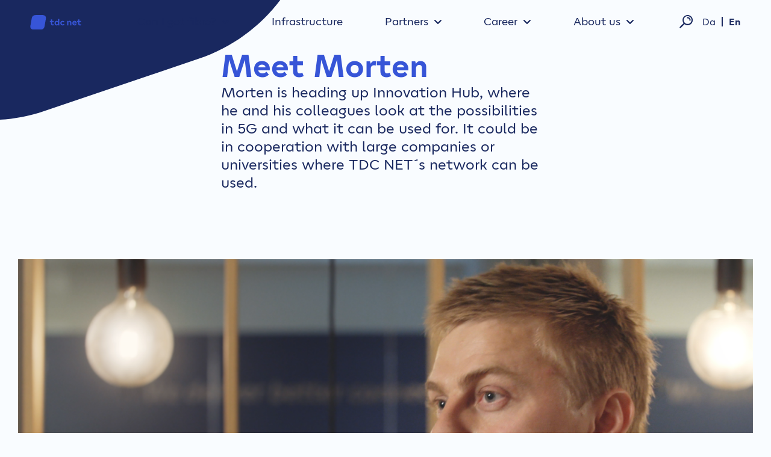

--- FILE ---
content_type: text/html; charset=utf-8
request_url: https://tdcnet.com/career/career-in-tdc-net/morten/
body_size: 11530
content:
<!DOCTYPE html><html lang=en-GB class=no-js><head><link rel=preconnect href=https://www.googletagmanager.com><link rel=preconnect href=https://www.google-analytics.com><script>var _hasDatalayer=true;window.dataLayer=window.dataLayer||[];function gtag(){dataLayer.push(arguments);}
gtag('consent','default',{'ad_storage':'denied','ad_user_data':'denied','ad_personalization':'denied','analytics_storage':'denied','personalization_storage':'denied','functionality_storage':'denied','security_storage':'denied','wait_for_update':500});gtag('set','ads_data_redaction',true);</script><script id=CookieConsent src=https://policy.app.cookieinformation.com/uc.js data-culture=EN data-gcm-version=2.0></script><script>(function(w,d,s,l,i){w[l]=w[l]||[];w[l].push({'gtm.start':new Date().getTime(),event:'gtm.js'});var f=d.getElementsByTagName(s)[0],j=d.createElement(s),dl=l!='dataLayer'?'&l='+l:'';j.async=true;j.src='https://www.googletagmanager.com/gtm.js?id='+i+dl;f.parentNode.insertBefore(j,f);})(window,document,'script','dataLayer','GTM-5XB89KN');</script><meta charset=utf-8><meta name=viewport content="width=device-width, initial-scale=1, shrink-to-fit=no, viewport-fit=cover"><meta name=format-detection content="telephone=no"><title>Morten</title><meta name=robots content="noindex, follow"><link rel=canonical href="https://tdcnet.com/career/career-in-tdc-net/morten/"><meta name=twitter:card content=summary><link rel=alternate hreflang=da href="https://tdcnet.dk/karriere/karriere-i-tdc-net/morten/"><link rel=alternate hreflang=en-gb href="/career/career-in-tdc-net/morten/"><meta property=og:site_name content="TDC NET"><meta property=og:image content=/media/p2nhgczd/teknikerbil_kornmark_img_9951_72dpi_rgb.jpg><meta property=og:image:type content=image/jpeg><meta property=og:image:width content=1920><meta property=og:image:height content=1280><meta property=og:title content=Morten><meta property=og:url content="https://tdcnet.com/career/career-in-tdc-net/morten/"><link rel=apple-touch-icon href="/media/lupp4e11/tdc-net-favicon.png?rmode=pad&amp;width=57&amp;height=57" sizes=57x57><link rel=apple-touch-icon href="/media/lupp4e11/tdc-net-favicon.png?rmode=pad&amp;width=114&amp;height=114" sizes=114x114><link rel=apple-touch-icon href="/media/lupp4e11/tdc-net-favicon.png?rmode=pad&amp;width=72&amp;height=72" sizes=72x72><link rel=apple-touch-icon href="/media/lupp4e11/tdc-net-favicon.png?rmode=pad&amp;width=144&amp;height=144" sizes=144x14><link rel=apple-touch-icon href="/media/lupp4e11/tdc-net-favicon.png?rmode=pad&amp;width=60&amp;height=60" sizes=60x60><link rel=apple-touch-icon href="/media/lupp4e11/tdc-net-favicon.png?rmode=pad&amp;width=120&amp;height=120" sizes=120x120><link rel=apple-touch-icon href="/media/lupp4e11/tdc-net-favicon.png?rmode=pad&amp;width=76&amp;height=76" sizes=76x76><link rel=apple-touch-icon href="/media/lupp4e11/tdc-net-favicon.png?rmode=pad&amp;width=152&amp;height=152" sizes=152x152><link rel=icon type=image/png href="/media/lupp4e11/tdc-net-favicon.png?rmode=pad&amp;width=196&amp;height=196" sizes=196x196><link rel=icon type=image/png href="/media/lupp4e11/tdc-net-favicon.png?rmode=pad&amp;width=96&amp;height=96" sizes=96x96><link rel=icon type=image/png href="/media/lupp4e11/tdc-net-favicon.png?rmode=pad&amp;width=32&amp;height=32" sizes=32x32><link rel=icon type=image/png href="/media/lupp4e11/tdc-net-favicon.png?rmode=pad&amp;width=16&amp;height=16" sizes=16x16><link rel=icon type=image/png href="/media/lupp4e11/tdc-net-favicon.png?rmode=pad&amp;width=128&amp;height=128" sizes=128x128><meta name=msapplication-TileImage content="/media/lupp4e11/tdc-net-favicon.png?rmode=pad&amp;width=144&amp;height=144"><meta name=msapplication-square70x70logo content="/media/lupp4e11/tdc-net-favicon.png?rmode=pad&amp;width=70&amp;height=70"><meta name=msapplication-square150x150logo content="/media/lupp4e11/tdc-net-favicon.png?rmode=pad&amp;width=150&amp;height=150"><meta name=msapplication-wide310x150logo content="/media/lupp4e11/tdc-net-favicon.png?rmode=pad&amp;width=310&amp;height=150"><meta name=msapplication-square310x310logo content="/media/lupp4e11/tdc-net-favicon.png?rmode=pad&amp;width=310&amp;height=310"><link rel=stylesheet href="/assets/styles/styles.min.css?v=202601120841"><script>var tdcnet=tdcnet||{};tdcnet.settings={alerts:{duration:3000},languageRedirectAlert:{message:"Denne side eksisterer kun p&#xE5; engelsk. Du er blevet automatisk omdirigeret."}};var _cultureName='en-GB',_currentContentId=2223,_isInternetExplorer=false;</script><script>var url="/umbraco/umarketingsuite/pagedata/ping",pageviewId="a9e0fbd20fda43fdbcecaef673b1b941";if("function"==typeof navigator.sendBeacon&&"function"==typeof Blob){var e=new Blob([pageviewId],{type:"text/plain"});navigator.sendBeacon(url,e)}else{var a=new XMLHttpRequest;a.open("POST",url,!1),a.setRequestHeader("Content-Type","text/plain"),a.send(pageviewId)}</script><body class=content-page><noscript><iframe src="" data-consent-src="https://www.googletagmanager.com/ns.html?id=GTM-5XB89KN" height=0 width=0 style=display:none;visibility:hidden data-category-consent=cookie_cat_statistic>></iframe></noscript><header class=header><div class=mobile-top-bar></div><a class=brand-logo id=jsBrandLogo href="/" aria-label="tdc net">&nbsp;</a><div class="search-mobile d-lg-none"><span class=search-logo><span>Søg</span></span></div><button class="navbar-toggler d-block d-lg-none collapsed" type=button data-toggle=collapse><div class=line></div><div class=line></div><div class=line></div></button> <nav id=topmenu class="navbar navbar-expand-lg navigation-background-hidden blue-navigation-text"><div class=navbar-collapse id=navbarCollapse><div class=nav-items-container><ul class="navbar-nav ml-lg-auto mr-auto"><li class="nav-item has-children"><div class="nav-link dropdown-toggle" role=button data-toggle=dropdown aria-haspopup=true aria-expanded=false>Can I get fibre?</div><div class="sub-nav dropdown-menu" aria-labelledby=navbarDropdown><a class="btn-cta-link dropdown-item" href="https://tdcnet.dk/fiber/adressetjek/">Can I get fibre?</a> <a class="btn-cta-link dropdown-item" href="/fibre/what-is-fibre/">What is fibre?</a> <a class="btn-cta-link dropdown-item" href="/fibre/association/">Association</a> <a class="btn-cta-link dropdown-item" href="/fibre/new-construction/">New construction</a></div><li class=nav-item><a href="/infrastructure/" class="nav-link dropdown-toggle">Infrastructure</a><li class="nav-item has-children"><div class="nav-link dropdown-toggle" role=button data-toggle=dropdown aria-haspopup=true aria-expanded=false>Partners</div><div class="sub-nav dropdown-menu" aria-labelledby=navbarDropdown><a class="btn-cta-link dropdown-item" href="/partner/national/">National</a> <a class="btn-cta-link dropdown-item" href="/partner/international/">International</a> <a class="btn-cta-link dropdown-item" href="https://partner.tdcnet.dk/">Partnerservice</a></div><li class="nav-item has-children"><div class="nav-link dropdown-toggle" role=button data-toggle=dropdown aria-haspopup=true aria-expanded=false>Career</div><div class="sub-nav dropdown-menu" aria-labelledby=navbarDropdown><a class="btn-cta-link dropdown-item" href="/career/career-in-tdc-net/">Career in TDC NET</a> <a class="btn-cta-link dropdown-item" href=/career/career-in-tdc-net/#section5>Job openings</a></div><li class="nav-item has-children"><div class="nav-link dropdown-toggle" role=button data-toggle=dropdown aria-haspopup=true aria-expanded=false>About us</div><div class="sub-nav dropdown-menu" aria-labelledby=navbarDropdown><a class="btn-cta-link dropdown-item" href="/about-us/who-are-tdc-net/">Who are TDC NET?</a> <a class="btn-cta-link dropdown-item" href="/about-us/sustainability/">Sustainability</a> <a class="btn-cta-link dropdown-item" href="/about-us/management-and-governance/">Management and Governance</a> <a class="btn-cta-link dropdown-item" href="/investor-relations/">Investor Relations</a></div></ul><div class="language-selection mobile"><div class=language-selection><svg xmlns=http://www.w3.org/2000/svg width=24 height=25 viewBox="0 0 24 25" fill=none><path d="M20.4815 3.53864C19.1222 2.16987 17.4565 1.15007 15.6246 0.56504C13.7927 -0.0199882 11.8481 -0.153125 9.95442 0.176832C8.06077 0.506788 6.27348 1.29019 4.74294 2.46111C3.21239 3.63203 1.98336 5.15622 1.15927 6.90543C0.335171 8.65464 -0.0598824 10.5777 0.00734533 12.5128C0.0745731 14.4479 0.602116 16.3384 1.54559 18.0253C2.48906 19.7121 3.82085 21.146 5.42891 22.2062C7.03697 23.2665 8.87425 23.922 10.7862 24.1178C11.1772 24.25 11.5867 24.3183 11.9992 24.32C12.4135 24.3193 12.8249 24.2495 13.2165 24.1134C15.4747 23.8824 17.6214 23.0107 19.4074 21.5994C21.1934 20.1881 22.5453 18.2952 23.3061 16.1406C24.0669 13.986 24.2053 11.6581 23.7053 9.42742C23.2053 7.19671 22.0874 5.15471 20.4815 3.53864ZM4.72549 4.76082C5.68321 3.79598 6.8205 3.03107 8.07216 2.50991C7.79069 2.93149 7.53847 3.37217 7.31731 3.8288C6.71477 5.08584 6.27484 6.41559 6.00831 7.78548H2.6529C3.1605 6.66152 3.86227 5.63739 4.72549 4.76082ZM1.71479 12.0895C1.71494 11.2086 1.82488 10.3313 2.04204 9.47806H5.74651C5.64488 10.3683 5.59389 11.2637 5.59379 12.1598C5.59296 12.9881 5.63665 13.8158 5.72469 14.6393H2.02895C1.82203 13.8053 1.71654 12.9491 1.71479 12.0895ZM4.72549 19.4137C3.85276 18.5354 3.1434 17.5065 2.63109 16.3759H5.9734C6.23135 17.8162 6.68043 19.2151 7.30858 20.5348C7.48699 20.8963 7.6836 21.2485 7.89763 21.5899C6.71308 21.0733 5.63664 20.3349 4.72549 19.4137ZM11.1265 22.3988C10.2931 22.0207 9.48588 21.1063 8.82702 19.761C8.31186 18.6822 7.93504 17.5417 7.70565 16.3671H11.1265V22.3988ZM11.1265 14.6525H7.44821C7.25365 12.9327 7.26243 11.1958 7.47439 9.47806H11.1265V14.6525ZM11.1265 7.7635H7.76673C7.99791 6.66702 8.35978 5.60273 8.84447 4.59376C9.50334 3.27487 10.3106 2.34285 11.144 1.95597L11.1265 7.7635ZM19.2554 4.77401C20.1215 5.63863 20.829 6.6507 21.3454 7.7635H17.9813C17.7237 6.3941 17.2911 5.06412 16.6941 3.80682C16.4732 3.34916 16.2195 2.90836 15.9349 2.48793C17.1859 3.0155 18.3205 3.78806 19.2728 4.76082L19.2554 4.77401ZM12.8718 1.95158C13.7096 2.32526 14.5168 3.23969 15.1757 4.58936C15.6513 5.60149 16.0057 6.66702 16.2316 7.7635H12.8718V1.95158ZM12.8718 9.47806H16.5458C16.6505 10.368 16.7001 11.2637 16.6941 12.1598C16.6945 12.9883 16.6479 13.8162 16.5545 14.6393H12.8718V9.47806ZM12.8718 22.3988V16.3759H16.297C16.0657 17.55 15.6889 18.6902 15.1757 19.7698C14.4994 21.1107 13.6921 22.0207 12.8718 22.3988ZM19.2728 19.4137C18.362 20.3389 17.2877 21.0844 16.1051 21.6119C16.3191 21.2705 16.5157 20.9183 16.6941 20.5568C17.3227 19.2376 17.7704 17.8385 18.0249 16.3979H21.3672C20.8527 17.5206 20.1434 18.5419 19.2728 19.4137ZM18.278 14.6525C18.3639 13.8288 18.4076 13.0012 18.4089 12.173C18.41 11.2723 18.3576 10.3724 18.2518 9.47806H21.9563C22.3839 11.176 22.3839 12.9546 21.9563 14.6525H18.278Z" fill=#3755D7 /></svg><div><a href="https://tdcnet.dk/karriere/karriere-i-tdc-net/morten/">da</a> <span class=separator></span> <a class=active href="/career/career-in-tdc-net/morten/">en</a></div></div></div></div><div class="mobile-nav-search d-lg-none"><div class=search-field-container><span class=search-logo></span> <input type=text placeholder="What do you search?"> <button class=empty></button></div><div class=results id=mobileNavigationSearchResults></div><div class=results id=mobileNavigationSearchPagination></div><div class=loader><svg xmlns=http://www.w3.org/2000/svg viewBox="-8 -8 235 219" preserveAspectRatio="xMinYMin meet"><path class=svg-spinner stroke=url(#linear) d=M70.8,0C42,0,24.5,14.7,19.5,43.6L1.2,147c-5.8,33,10.5,52,43.5,52h99.6c28.9,0,46.2-14.7,51.3-43.6L213.8,52c5.8-33-10.5-52-43.5-52H70.8z></path></svg></div></div><div class=shape-container><svg class=shape width=800 height=800 xmlns=http://www.w3.org/2000/svg viewBox="0 0 240 260"><path height=100% width=100% fill=#3755D7 fill-rule=evenodd preserveAspectRatio="xMidYMid slice" d="M205,45 c19.966875,11.729816 32.177696,33.252885 32.034295,56.461724l-0.386155,62.360955 c-0.145009,23.209 -12.621412,44.578058 -32.733135,56.057243l-54.035958,30.842874 c-20.110437,11.480632 -44.799108,11.32662 -64.764536,-0.401588l-53.651411,-31.518082 c-19.966875,-11.728208 -32.177696,-33.251438 -32.03542,-56.460278l0.388727,-62.360955 c0.143562,-23.209 12.619965,-44.578058 32.733135,-56.057243l54.034672,-30.845767 c20.110276,-11.479185 44.798947,-11.325173 64.765822,0.404482l53.650125,31.516635l-0.000161,0 z"></path></svg></div></div><div class="collapse email-collapse" id=emailCollapse>This is a long text</div></nav><div class=search-proximity-trigger><div class="language-selection desktop"><a href="https://tdcnet.dk/karriere/karriere-i-tdc-net/morten/">da</a> <span class=separator></span> <a class=active href="/career/career-in-tdc-net/morten/">en</a></div><div class="search d-none d-lg-block search-modal-trigger"><a class=search-logo><span>Search</span></a></div></div></header><main class=content><section id=section1 class="section section-1"><div class="background-wrapper background--small-shape-top-left top-element" style=background-color:#f9fcff><svg class=shape1 xmlns=http://www.w3.org/2000/svg xmlns:xlink=http://www.w3.org/1999/xlink width=603 height=237 viewBox="0 0 603 237"><defs><path id=prefix__a d="M1176.715 314.765c103.192 60.618 166.3 171.847 165.557 291.787l-1.995 322.274c-.749 119.941-65.229 230.374-169.17 289.697l-279.266 159.392c-103.934 59.33-231.529 58.535-334.713-2.075L279.85 1212.958c-103.191-60.61-166.299-171.839-165.564-291.78l2.01-322.274c.741-119.94 65.221-230.373 169.17-289.696l279.259-159.407c103.933-59.323 231.528-58.527 334.72 2.09l277.271 162.874z"></path></defs><g fill=none fill-rule=evenodd transform="translate(-634 -1179)"><use fill=#19285f transform="rotate(11 728.285 763.862)" xlink:href=#prefix__a></use></g></svg><div class="ribbon ribbon-hero"><div class=container><div class="row ribbon-content text-center text-md-left fade-in"><div class=col-12><div class="row justify-content-center"><div class="col col-12 col-lg-10 col-xl-7 headline-area"><h1 class="headline mb-0">Meet Morten</h1></div></div></div><div class=col-12><div class="row justify-content-center"><div class="col col-12 col-lg-10 col-xl-7"><div class=content-wrapper><div class="text-area d-md-none"><p><span class=manchetta>Morten is heading up Innovation Hub, where he and his colleagues look at the possibilities in 5G and what it can be used for. It could be in cooperation with large companies or universities where TDC NET´s network can be used.</span></div><div class="text-area d-none d-md-block"><p><span class=manchetta>Morten is heading up Innovation Hub, where he and his colleagues look at the possibilities in 5G and what it can be used for. It could be in cooperation with large companies or universities where TDC NET´s network can be used.</span></div><div></div></div></div></div></div></div></div></div></div></section><section id=section2 class="section section-2"><div class="ribbon-media ribbon remove-top-padding container"><div class=row><div class=col-12><div class="ratio widescreen"><div class=ratio-content><div class="media ratio is-background" style=padding-bottom:56.25%><div class="ratio-content ratio-content-main"><picture><img class=lazyload sizes=100vw type=image/png data-srcset="/media/rmqazroo/tc_tdc_film3_dk-00_00_28_17-still002.png?width=1920&amp;height=1080 1920w, /media/rmqazroo/tc_tdc_film3_dk-00_00_28_17-still002.png?width=1520&amp;height=855 1520w, /media/rmqazroo/tc_tdc_film3_dk-00_00_28_17-still002.png?width=1120&amp;height=630 1120w, /media/rmqazroo/tc_tdc_film3_dk-00_00_28_17-still002.png?width=980&amp;height=551 980w, /media/rmqazroo/tc_tdc_film3_dk-00_00_28_17-still002.png?width=850&amp;height=478 850w, /media/rmqazroo/tc_tdc_film3_dk-00_00_28_17-still002.png?width=540&amp;height=303 540w, /media/rmqazroo/tc_tdc_film3_dk-00_00_28_17-still002.png?width=350&amp;height=196 350w, /media/rmqazroo/tc_tdc_film3_dk-00_00_28_17-still002.png?width=200&amp;height=112 200w" data-src="/media/rmqazroo/tc_tdc_film3_dk-00_00_28_17-still002.png?width=1920&amp;height=1080" alt="TC TDC Film3 DK.00 00 28 17.Still002"></picture></div></div></div></div></div></div></div></section><section id=section3 class="section section-3"><div class="ribbon-text ribbon remove-top-padding quotes--right"><div class=container><div class="row justify-content-center fade-in"><div class="col col-md-10 col-lg-8 col-xxl-6 text-item no-buttons"><p class=text-left>‘In TDC NET, management is not the only career path. You can try different roles and discover what you are passionate about. A specialist path, project manager path or business developer path is exactly as good a career path as a managerial role.'<p><p class=text-left>‘That you are able to pick up your phone and make calls through a wireless connection over a large network and talk to someone in Australia. Or to have a picture transported that might be recorded live on the West Coast directly on your TV. That - and the technology behind it - I'm basically fascinated by. '<p><p class=text-left>Morten is an economist and started ten years ago in Market and Strategy in TDC Erhverv and has since moved from lean-process consultant over customer experience to Head of Innovation Hub.<p><p class=text-left>Morten emphasizes TDC NET's size and position in Denmark, which means that you can work with all aspects of a company's operation and development. There are technicians who make sure the networks and the internet are running, finance and strategy and IT on top of it all.<p><p class=text-left>‘We are a well-oiled machine where you have the full range of functions as a playground. Regardless of which department, there is great flight altitude and support from HR with sparring. I myself was in an internal talent program that helped me find my strengths.'<p><p class=text-left>‘For me, it is the space to develop and have fun that is important. What I work with must be exciting and lead to something. I have been here for ten years - and I have not run out of new challenges. '<div class=mt-3></div></div></div></div></div></section></main><footer class=footer data-menu-color=menu-links-dark><div class=container><div class="row no-gutters"><div class="col-12 col-sm-6 col-lg-3 d-none d-sm-inline-block my-5"><h3 class=blue>TDC NET</h3><ul class=list-unstyled><li class=mb-3><a class=btn-cta-link href="/about-us/who-are-tdc-net/" title="Who are TDC NET?">Who are TDC NET?</a><li class=mb-3><a class=btn-cta-link href="/career/career-in-tdc-net/" title="TDC NET as a workplace">TDC NET as a workplace</a><li class=mb-3><a class=btn-cta-link href="/mobile-network/" title="Denmark's best mobile network">Denmark&#x27;s best mobile network</a><li class=mb-3><a class=btn-cta-link href="/press/" title="Press &amp; news">Press &amp; news</a></ul></div><div class="d-block d-sm-none w-100 accordian-container"><div class=accordion id=footeraccordion-1><div class=card><div class="card-header collapsed" id=heading-1 data-toggle=collapse data-target=#collapse-1 aria-expanded=false role=list><div class="btn btn-link blue" role=listitem>TDC NET</div></div><div id=collapse-1 class=collapse aria-labelledby=heading-1 data-parent=#footeraccordion-1><div class=card-body><a class=btn-cta-link href="/about-us/who-are-tdc-net/" title="Who are TDC NET?">Who are TDC NET?</a></div></div><div id=collapse-1 class=collapse aria-labelledby=heading-1 data-parent=#footeraccordion-1><div class=card-body><a class=btn-cta-link href="/career/career-in-tdc-net/" title="TDC NET as a workplace">TDC NET as a workplace</a></div></div><div id=collapse-1 class=collapse aria-labelledby=heading-1 data-parent=#footeraccordion-1><div class=card-body><a class=btn-cta-link href="/mobile-network/" title="Denmark's best mobile network">Denmark&#x27;s best mobile network</a></div></div><div id=collapse-1 class=collapse aria-labelledby=heading-1 data-parent=#footeraccordion-1><div class=card-body><a class=btn-cta-link href="/press/" title="Press &amp; news">Press &amp; news</a></div></div></div></div></div><div class="col-12 col-sm-6 col-lg-3 d-none d-sm-inline-block my-5"><h3 class=blue>Fibre broadband</h3><ul class=list-unstyled><li class=mb-3><a class=btn-cta-link href="/fibre/new-construction/" title="For new constructions">For new constructions</a><li class=mb-3><a class=btn-cta-link href="/fibre/association/" title="For associations">For associations</a><li class=mb-3><a class=btn-cta-link href="/fibre/providers/" title="Choose a service provider">Choose a service provider</a></ul></div><div class="d-block d-sm-none w-100 accordian-container"><div class=accordion id=footeraccordion-2><div class=card><div class="card-header collapsed" id=heading-2 data-toggle=collapse data-target=#collapse-2 aria-expanded=false role=list><div class="btn btn-link blue" role=listitem>Fibre broadband</div></div><div id=collapse-2 class=collapse aria-labelledby=heading-2 data-parent=#footeraccordion-2><div class=card-body><a class=btn-cta-link href="/fibre/new-construction/" title="For new constructions">For new constructions</a></div></div><div id=collapse-2 class=collapse aria-labelledby=heading-2 data-parent=#footeraccordion-2><div class=card-body><a class=btn-cta-link href="/fibre/association/" title="For associations">For associations</a></div></div><div id=collapse-2 class=collapse aria-labelledby=heading-2 data-parent=#footeraccordion-2><div class=card-body><a class=btn-cta-link href="/fibre/providers/" title="Choose a service provider">Choose a service provider</a></div></div></div></div></div><div class="col-12 col-sm-6 col-lg-3 d-none d-sm-inline-block my-5"><h3 class=blue>Investor relations</h3><ul class=list-unstyled><li class=mb-3><a class=btn-cta-link href="/annual-report/" target="" title="Annual report">Annual report</a><li class=mb-3><a class=btn-cta-link href="/investor-relations/" target=_blank title="Investor Relations">Investor Relations</a></ul></div><div class="d-block d-sm-none w-100 accordian-container"><div class=accordion id=footeraccordion-3><div class=card><div class="card-header collapsed" id=heading-3 data-toggle=collapse data-target=#collapse-3 aria-expanded=false role=list><div class="btn btn-link blue" role=listitem>Investor relations</div></div><div id=collapse-3 class=collapse aria-labelledby=heading-3 data-parent=#footeraccordion-3><div class=card-body><a class=btn-cta-link href="/annual-report/" target="" title="Annual report">Annual report</a></div></div><div id=collapse-3 class=collapse aria-labelledby=heading-3 data-parent=#footeraccordion-3><div class=card-body><a class=btn-cta-link href="/investor-relations/" target=_blank title="Investor Relations">Investor Relations</a></div></div></div></div></div><div class="col-12 col-sm-6 col-lg-3 d-none d-sm-inline-block my-5"><h3 class=blue>Special pages</h3><ul class=list-unstyled><li class=mb-3><a class=btn-cta-link href="https://dktv.dk/" target=_blank title=DKTV>DKTV</a><li class=mb-3><a class=btn-cta-link href="/construction-screening/" title="Forms for Construction Screening">Forms for Construction Screening</a><li class=mb-3><a class=btn-cta-link href="/construction-screening/cable-damage/" target=_blank title="Cable Damage">Cable Damage</a><li class=mb-3><a class=btn-cta-link href="/whistleblower/" title=Whistleblower>Whistleblower</a></ul></div><div class="d-block d-sm-none w-100 accordian-container"><div class=accordion id=footeraccordion-4><div class=card><div class="card-header collapsed" id=heading-4 data-toggle=collapse data-target=#collapse-4 aria-expanded=false role=list><div class="btn btn-link blue" role=listitem>Special pages</div></div><div id=collapse-4 class=collapse aria-labelledby=heading-4 data-parent=#footeraccordion-4><div class=card-body><a class=btn-cta-link href="https://dktv.dk/" target=_blank title=DKTV>DKTV</a></div></div><div id=collapse-4 class=collapse aria-labelledby=heading-4 data-parent=#footeraccordion-4><div class=card-body><a class=btn-cta-link href="/construction-screening/" title="Forms for Construction Screening">Forms for Construction Screening</a></div></div><div id=collapse-4 class=collapse aria-labelledby=heading-4 data-parent=#footeraccordion-4><div class=card-body><a class=btn-cta-link href="/construction-screening/cable-damage/" target=_blank title="Cable Damage">Cable Damage</a></div></div><div id=collapse-4 class=collapse aria-labelledby=heading-4 data-parent=#footeraccordion-4><div class=card-body><a class=btn-cta-link href="/whistleblower/" title=Whistleblower>Whistleblower</a></div></div></div></div></div></div></div><div class=container-fluid><div class="row no-gutters"><div class="col-12 col-xl-6 position-relative"><a class=brand-logo href="/" aria-label="tdc net">&nbsp;</a><div class="footer-text text-right text-lg-left font-size-sm col-6 offset-6 col-md-12 offset-md-0">TDC NET A/S, Teglholmsgade 1, 0900 København C, CVR-nr. 40075267</div></div><div class="col-12 col-xl-6 text-center text-xl-right font-size-sm footer-background-main-frontpage position-relative"><div class=footer-links><a href=/media/vihct4bs/tdc-net-data-ethics-policy-vfinal-250205.pdf>Data ethics policy</a> <a href="/privacypolicy/">Privacy policy</a><div class=linkedin-link><a class="d-none d-sm-block" href="https://www.linkedin.com/company/tdcnet/" target=_blank> <svg xmlns=http://www.w3.org/2000/svg width=27 height=27 viewBox="0 0 27 27" fill=none><path d="M0 3.28125V22.735C0 24.5712 1.445 26.0163 3.28125 26.0163H22.735C23.6337 26.0163 24.4925 25.5863 25.04 25.04C25.6262 24.4537 26.0163 23.7113 26.0163 22.735V3.28125C26.0163 1.445 24.5712 0 22.735 0H3.28125C2.305 0 1.5625 0.39125 0.97625 0.97625C0.42875 1.52375 0 2.3825 0 3.28125ZM3.51625 5.85875C3.51625 4.60875 4.5325 3.515 5.7825 3.515C7.07125 3.515 8.12625 4.60875 8.12625 5.85875C8.12625 7.1475 7.07125 8.16375 5.7825 8.16375C4.5325 8.16375 3.51625 7.1475 3.51625 5.85875ZM9.805 21.9137V10C9.805 9.72625 10.0787 9.4925 10.2738 9.4925H13.5938C14.0625 9.4925 14.0625 10.04 14.0625 10.3912C15 9.45375 16.2113 9.21875 17.4613 9.21875C20.5087 9.21875 22.4613 10.6637 22.4613 13.8675V21.915C22.4613 22.1887 22.2262 22.4225 21.9925 22.4225H18.555C18.2812 22.4225 18.0863 22.1488 18.0863 21.915V14.6488C18.0863 13.4375 17.735 12.7738 16.3675 12.7738C14.6488 12.7738 14.2188 13.9062 14.2188 15.43V21.915C14.2188 22.1887 13.945 22.4225 13.6713 22.4225H10.2725C10.0775 22.4225 9.80375 22.1488 9.80375 21.915L9.805 21.9137ZM3.59375 21.9137V10C3.59375 9.72625 3.8675 9.4925 4.0625 9.4925H7.46125C7.77375 9.4925 7.96875 9.6875 7.96875 10V21.9137C7.96875 22.1875 7.73375 22.4212 7.46125 22.4212H4.0625C3.8275 22.4212 3.59375 22.1475 3.59375 21.9137Z" fill=white /></svg> </a> <a href="/cookies/">Cookies</a></div></div></div></div></div><a href="https://www.linkedin.com/company/tdcnet/" target=_blank> <svg class="footer-linkedin d-sm-none" xmlns=http://www.w3.org/2000/svg width=27 height=27 viewBox="0 0 27 27" fill=none><path d="M0 3.28125V22.735C0 24.5712 1.445 26.0163 3.28125 26.0163H22.735C23.6337 26.0163 24.4925 25.5863 25.04 25.04C25.6262 24.4537 26.0163 23.7113 26.0163 22.735V3.28125C26.0163 1.445 24.5712 0 22.735 0H3.28125C2.305 0 1.5625 0.39125 0.97625 0.97625C0.42875 1.52375 0 2.3825 0 3.28125ZM3.51625 5.85875C3.51625 4.60875 4.5325 3.515 5.7825 3.515C7.07125 3.515 8.12625 4.60875 8.12625 5.85875C8.12625 7.1475 7.07125 8.16375 5.7825 8.16375C4.5325 8.16375 3.51625 7.1475 3.51625 5.85875ZM9.805 21.9137V10C9.805 9.72625 10.0787 9.4925 10.2738 9.4925H13.5938C14.0625 9.4925 14.0625 10.04 14.0625 10.3912C15 9.45375 16.2113 9.21875 17.4613 9.21875C20.5087 9.21875 22.4613 10.6637 22.4613 13.8675V21.915C22.4613 22.1887 22.2262 22.4225 21.9925 22.4225H18.555C18.2812 22.4225 18.0863 22.1488 18.0863 21.915V14.6488C18.0863 13.4375 17.735 12.7738 16.3675 12.7738C14.6488 12.7738 14.2188 13.9062 14.2188 15.43V21.915C14.2188 22.1887 13.945 22.4225 13.6713 22.4225H10.2725C10.0775 22.4225 9.80375 22.1488 9.80375 21.915L9.805 21.9137ZM3.59375 21.9137V10C3.59375 9.72625 3.8675 9.4925 4.0625 9.4925H7.46125C7.77375 9.4925 7.96875 9.6875 7.96875 10V21.9137C7.96875 22.1875 7.73375 22.4212 7.46125 22.4212H4.0625C3.8275 22.4212 3.59375 22.1475 3.59375 21.9137Z" fill=white /></svg> </a></footer><div class=fullscreen-overlay id=js-fullscreen-overlay><a class=btn--close id=js-overlay-btn-close></a><div onclick=CookieConsent.renew() class="d-none renew-consent-container text-center" id=js-video-renew-consent-container>In order to watch this video, you have to consent to statistical cookies. Click here to renew consent.</div><div class=search-overlay-content><div class=search-overlay-wrapper><div class=search-form-wrapper><div class="search-input come-in-bottom animation-slide"><form id=jsWebsiteSearchForm method=get action="/search/"><input id=jsWebsiteSearchInput class=website-search-input name=searchTerm type=text placeholder=Search autocomplete=off></form></div></div><div class=ribbon-area></div></div></div></div><div class=overlay>&#160;</div><script src=https://code.jquery.com/jquery-3.5.1.min.js integrity="sha256-9/aliU8dGd2tb6OSsuzixeV4y/faTqgFtohetphbbj0=" crossorigin=anonymous defer></script><script src=https://cdn.jsdelivr.net/npm/popper.js@1.16.1/dist/umd/popper.min.js integrity=sha384-9/reFTGAW83EW2RDu2S0VKaIzap3H66lZH81PoYlFhbGU+6BZp6G7niu735Sk7lN crossorigin=anonymous defer></script><script src=https://stackpath.bootstrapcdn.com/bootstrap/4.3.1/js/bootstrap.min.js integrity=sha384-JjSmVgyd0p3pXB1rRibZUAYoIIy6OrQ6VrjIEaFf/nJGzIxFDsf4x0xIM+B07jRM crossorigin=anonymous defer></script><script src=/Assets/uMarketingSuite/Scripts/uMarketingSuite.analytics.js></script><script>!function(){for(var t=document.getElementsByTagName("img"),e=0;e<t.length;e++){var n=t[e];if(n.classList.contains("lazyload")){var a=n.getBoundingClientRect(),i=h(n,"slider"),l=!1;if(!!i){var r=h(n,"ribbon");l=i.children[0]!==r}var s=a.top>=0,o=a.left>=0,c=window.pageYOffset<screen.height,d=a.right<=(window.innerWidth||document.documentElement.clientWidth),m=a.bottom<=(window.innerHeight||document.documentElement.clientHeight);if(!l&&s&&o&&c&&d&&m){for(var u=n.parentElement.getElementsByTagName("source"),g=0;g<u.length;g++)f(u[g]);f(n)}}}function f(t){var e=t.getAttribute("data-src"),n=t.getAttribute("data-srcset");null!=e&&t.setAttribute("src",e),t.setAttribute("srcset",n),t.classList.contains("lazyload")&&(t.classList.remove("lazyload"),t.classList.add("lazyloaded"))}function h(t,e){return"main"===t.localName||null==t.parentElement?null:t.parentElement.classList.contains(e)?t.parentElement:h(t.parentElement,e)}}();</script><script src="/assets/scripts/modules/hoverintent.min.js?v=202505061354" defer></script><script src="/assets/scripts/modules/script.js?v=202505061354" defer></script><script src="/assets/scripts/modules/scrollmagic.js?v=202505061354" defer></script><script src="/assets/scripts/modules/fade-in.js?v=202505061354" defer></script><script src="/assets/scripts/modules/dawa-autocomplete2.js?v=202505061354" defer></script><script src="/assets/scripts/modules/dawa-address-search.js?v=202511190721" defer></script><script src="/assets/scripts/modules/vimeo-player.js?v=202505061354" defer></script><script src="/assets/scripts/modules/vimeo-utilities.js?v=202505061354" defer></script><script src="/assets/scripts/modules/responsive-background-images.js?v=202505061354" defer></script><script src="/assets/scripts/modules/lazysizes.js?v=202505061354" defer></script><script src="/assets/scripts/modules/search-overlay.js?v=202505061354" defer></script><script src="/assets/scripts/modules/navbar-toggle.js?v=202511190721" defer></script><script src="/assets/scripts/modules/controllerfronts.js?v=202505061354" defer></script><script src="/assets/scripts/modules/throttle-debounce-fn.js?v=202505061354" defer></script><script src="/assets/scripts/modules/mobile-search.js?v=202511190721" defer></script><script src="/assets/scripts/modules/ribbon-form.js?v=202510091214" defer></script><script src="/assets/scripts/modules/come-in.js?v=202505061354" defer></script><script src="/assets/scripts/modules/scroll-to.js?v=202505061354" defer></script><div id=sizer><div class=d-xs-none data-size=xxs></div><div class=d-sm-none data-size=xs></div><div class=d-md-none data-size=sm></div><div class=d-lg-none data-size=md></div><div class=d-xl-none data-size=lg></div><div class=d-xxl-none data-size=xl></div><div data-size=xxl></div></div><script>typeof uMarketingSuite!=="undefined"&&uMarketingSuite.analytics&&uMarketingSuite.analytics.init("a9e0fbd2-0fda-43fd-bcec-aef673b1b941")</script>

--- FILE ---
content_type: text/css
request_url: https://tdcnet.com/assets/styles/styles.min.css?v=202601120841
body_size: 125770
content:
@charset "UTF-8";*,::after,::before{box-sizing:border-box}html{font-family:sans-serif;line-height:1.15;-webkit-text-size-adjust:100%;-webkit-tap-highlight-color:transparent}article,aside,figcaption,figure,footer,header,hgroup,main,nav,section{display:block}body{margin:0;font-family:"TDC NET",-apple-system,BlinkMacSystemFont,"Segoe UI",Roboto,"Helvetica Neue",Arial,sans-serif,"Apple Color Emoji","Segoe UI Emoji","Segoe UI Symbol";font-size:1rem;font-weight:400;line-height:1.5;color:#3c3c3c;text-align:left;background-color:#f9fcff}[tabindex="-1"]:focus:not(:focus-visible){outline:0!important}hr{box-sizing:content-box;height:0;overflow:visible}h1,h2,h3,h4,h5,h6{margin-top:0;margin-bottom:.5rem}p{margin-top:0;margin-bottom:1rem}abbr[data-original-title],abbr[title]{text-decoration:underline;-webkit-text-decoration:underline dotted;text-decoration:underline dotted;cursor:help;border-bottom:0;-webkit-text-decoration-skip-ink:none;text-decoration-skip-ink:none}address{margin-bottom:1rem;font-style:normal;line-height:inherit}dl,ol,ul{margin-top:0;margin-bottom:1rem}ol ol,ol ul,ul ol,ul ul{margin-bottom:0}dt{font-weight:400}dd{margin-bottom:.5rem;margin-left:0}blockquote{margin:0 0 1rem}b,strong{font-weight:bolder}small{font-size:80%}sub,sup{position:relative;font-size:75%;line-height:0;vertical-align:baseline}sub{bottom:-.25em}sup{top:-.5em}a{color:#3755d7;text-decoration:none;background-color:transparent}a:hover{color:#2540b7;text-decoration:underline}a:not([href]){color:inherit;text-decoration:none}a:not([href]):hover{color:inherit;text-decoration:none}code,kbd,pre,samp{font-family:"Source Code Pro",Menlo,Monaco,Consolas,"Liberation Mono","Courier New",monospace;font-size:1em}pre{margin-top:0;margin-bottom:1rem;overflow:auto}figure{margin:0 0 1rem}img{vertical-align:middle;border-style:none}svg{overflow:hidden;vertical-align:middle}table{border-collapse:collapse}caption{padding-top:.75rem;padding-bottom:.75rem;color:#6c757d;text-align:left;caption-side:bottom}th{text-align:inherit}label{display:inline-block;margin-bottom:.5rem}button{border-radius:0}button:focus{outline:1px dotted;outline:5px auto -webkit-focus-ring-color}button,input,optgroup,select,textarea{margin:0;font-family:inherit;font-size:inherit;line-height:inherit}button,input{overflow:visible}button,select{text-transform:none}select{word-wrap:normal}[type=button],[type=reset],[type=submit],button{-webkit-appearance:button}[type=button]:not(:disabled),[type=reset]:not(:disabled),[type=submit]:not(:disabled),button:not(:disabled){cursor:pointer}[type=button]::-moz-focus-inner,[type=reset]::-moz-focus-inner,[type=submit]::-moz-focus-inner,button::-moz-focus-inner{padding:0;border-style:none}input[type=checkbox],input[type=radio]{box-sizing:border-box;padding:0}input[type=date],input[type=datetime-local],input[type=month],input[type=time]{-webkit-appearance:listbox}textarea{overflow:auto;resize:vertical}fieldset{min-width:0;padding:0;margin:0;border:0}legend{display:block;width:100%;max-width:100%;padding:0;margin-bottom:.5rem;font-size:1.5rem;line-height:inherit;color:inherit;white-space:normal}progress{vertical-align:baseline}[type=number]::-webkit-inner-spin-button,[type=number]::-webkit-outer-spin-button{height:auto}[type=search]{outline-offset:-2px;-webkit-appearance:none}[type=search]::-webkit-search-decoration{-webkit-appearance:none}::-webkit-file-upload-button{font:inherit;-webkit-appearance:button}output{display:inline-block}summary{display:list-item;cursor:pointer}template{display:none}[hidden]{display:none!important}.container{width:100%;padding-right:30px;padding-left:30px;margin-right:auto;margin-left:auto}@media (min-width:359px){.container{max-width:530px}}@media (min-width:576px){.container{max-width:540px}}@media (min-width:768px){.container{max-width:720px}}@media (min-width:992px){.container{max-width:960px}}@media (min-width:1200px){.container{max-width:1240px}}@media (min-width:1820px){.container{max-width:1680px}}.container-fluid,.container-lg,.container-md,.container-sm,.container-xl,.container-xs,.container-xxl{width:100%;padding-right:30px;padding-left:30px;margin-right:auto;margin-left:auto}@media (min-width:359px){.container,.container-xs{max-width:530px}}@media (min-width:576px){.container,.container-sm,.container-xs{max-width:540px}}@media (min-width:768px){.container,.container-md,.container-sm,.container-xs{max-width:720px}}@media (min-width:992px){.container,.container-lg,.container-md,.container-sm,.container-xs{max-width:960px}}@media (min-width:1200px){.container,.container-lg,.container-md,.container-sm,.container-xl,.container-xs{max-width:1240px}}@media (min-width:1820px){.container,.container-lg,.container-md,.container-sm,.container-xl,.container-xs,.container-xxl{max-width:1680px}}.row{display:flex;flex-wrap:wrap;margin-right:-30px;margin-left:-30px}.no-gutters{margin-right:0;margin-left:0}.no-gutters>.col,.no-gutters>[class*=col-]{padding-right:0;padding-left:0}.col,.col-1,.col-10,.col-11,.col-12,.col-2,.col-3,.col-4,.col-5,.col-6,.col-7,.col-8,.col-9,.col-auto,.col-lg,.col-lg-1,.col-lg-10,.col-lg-11,.col-lg-12,.col-lg-2,.col-lg-3,.col-lg-4,.col-lg-5,.col-lg-6,.col-lg-7,.col-lg-8,.col-lg-9,.col-lg-auto,.col-md,.col-md-1,.col-md-10,.col-md-11,.col-md-12,.col-md-2,.col-md-3,.col-md-4,.col-md-5,.col-md-6,.col-md-7,.col-md-8,.col-md-9,.col-md-auto,.col-sm,.col-sm-1,.col-sm-10,.col-sm-11,.col-sm-12,.col-sm-2,.col-sm-3,.col-sm-4,.col-sm-5,.col-sm-6,.col-sm-7,.col-sm-8,.col-sm-9,.col-sm-auto,.col-xl,.col-xl-1,.col-xl-10,.col-xl-11,.col-xl-12,.col-xl-2,.col-xl-3,.col-xl-4,.col-xl-5,.col-xl-6,.col-xl-7,.col-xl-8,.col-xl-9,.col-xl-auto,.col-xs,.col-xs-1,.col-xs-10,.col-xs-11,.col-xs-12,.col-xs-2,.col-xs-3,.col-xs-4,.col-xs-5,.col-xs-6,.col-xs-7,.col-xs-8,.col-xs-9,.col-xs-auto,.col-xxl,.col-xxl-1,.col-xxl-10,.col-xxl-11,.col-xxl-12,.col-xxl-2,.col-xxl-3,.col-xxl-4,.col-xxl-5,.col-xxl-6,.col-xxl-7,.col-xxl-8,.col-xxl-9,.col-xxl-auto{position:relative;width:100%;padding-right:30px;padding-left:30px}.col{flex-basis:0;flex-grow:1;max-width:100%}.row-cols-1>*{flex:0 0 100%;max-width:100%}.row-cols-2>*{flex:0 0 50%;max-width:50%}.row-cols-3>*{flex:0 0 33.3333333333%;max-width:33.3333333333%}.row-cols-4>*{flex:0 0 25%;max-width:25%}.row-cols-5>*{flex:0 0 20%;max-width:20%}.row-cols-6>*{flex:0 0 16.6666666667%;max-width:16.6666666667%}.col-auto{flex:0 0 auto;width:auto;max-width:100%}.col-1{flex:0 0 8.3333333333%;max-width:8.3333333333%}.col-2{flex:0 0 16.6666666667%;max-width:16.6666666667%}.col-3{flex:0 0 25%;max-width:25%}.col-4{flex:0 0 33.3333333333%;max-width:33.3333333333%}.col-5{flex:0 0 41.6666666667%;max-width:41.6666666667%}.col-6{flex:0 0 50%;max-width:50%}.col-7{flex:0 0 58.3333333333%;max-width:58.3333333333%}.col-8{flex:0 0 66.6666666667%;max-width:66.6666666667%}.col-9{flex:0 0 75%;max-width:75%}.col-10{flex:0 0 83.3333333333%;max-width:83.3333333333%}.col-11{flex:0 0 91.6666666667%;max-width:91.6666666667%}.col-12{flex:0 0 100%;max-width:100%}.order-first{order:-1}.order-last{order:13}.order-0{order:0}.order-1{order:1}.order-2{order:2}.order-3{order:3}.order-4{order:4}.order-5{order:5}.order-6{order:6}.order-7{order:7}.order-8{order:8}.order-9{order:9}.order-10{order:10}.order-11{order:11}.order-12{order:12}.offset-1{margin-left:8.3333333333%}.offset-2{margin-left:16.6666666667%}.offset-3{margin-left:25%}.offset-4{margin-left:33.3333333333%}.offset-5{margin-left:41.6666666667%}.offset-6{margin-left:50%}.offset-7{margin-left:58.3333333333%}.offset-8{margin-left:66.6666666667%}.offset-9{margin-left:75%}.offset-10{margin-left:83.3333333333%}.offset-11{margin-left:91.6666666667%}@media (min-width:359px){.col-xs{flex-basis:0;flex-grow:1;max-width:100%}.row-cols-xs-1>*{flex:0 0 100%;max-width:100%}.row-cols-xs-2>*{flex:0 0 50%;max-width:50%}.row-cols-xs-3>*{flex:0 0 33.3333333333%;max-width:33.3333333333%}.row-cols-xs-4>*{flex:0 0 25%;max-width:25%}.row-cols-xs-5>*{flex:0 0 20%;max-width:20%}.row-cols-xs-6>*{flex:0 0 16.6666666667%;max-width:16.6666666667%}.col-xs-auto{flex:0 0 auto;width:auto;max-width:100%}.col-xs-1{flex:0 0 8.3333333333%;max-width:8.3333333333%}.col-xs-2{flex:0 0 16.6666666667%;max-width:16.6666666667%}.col-xs-3{flex:0 0 25%;max-width:25%}.col-xs-4{flex:0 0 33.3333333333%;max-width:33.3333333333%}.col-xs-5{flex:0 0 41.6666666667%;max-width:41.6666666667%}.col-xs-6{flex:0 0 50%;max-width:50%}.col-xs-7{flex:0 0 58.3333333333%;max-width:58.3333333333%}.col-xs-8{flex:0 0 66.6666666667%;max-width:66.6666666667%}.col-xs-9{flex:0 0 75%;max-width:75%}.col-xs-10{flex:0 0 83.3333333333%;max-width:83.3333333333%}.col-xs-11{flex:0 0 91.6666666667%;max-width:91.6666666667%}.col-xs-12{flex:0 0 100%;max-width:100%}.order-xs-first{order:-1}.order-xs-last{order:13}.order-xs-0{order:0}.order-xs-1{order:1}.order-xs-2{order:2}.order-xs-3{order:3}.order-xs-4{order:4}.order-xs-5{order:5}.order-xs-6{order:6}.order-xs-7{order:7}.order-xs-8{order:8}.order-xs-9{order:9}.order-xs-10{order:10}.order-xs-11{order:11}.order-xs-12{order:12}.offset-xs-0{margin-left:0}.offset-xs-1{margin-left:8.3333333333%}.offset-xs-2{margin-left:16.6666666667%}.offset-xs-3{margin-left:25%}.offset-xs-4{margin-left:33.3333333333%}.offset-xs-5{margin-left:41.6666666667%}.offset-xs-6{margin-left:50%}.offset-xs-7{margin-left:58.3333333333%}.offset-xs-8{margin-left:66.6666666667%}.offset-xs-9{margin-left:75%}.offset-xs-10{margin-left:83.3333333333%}.offset-xs-11{margin-left:91.6666666667%}}@media (min-width:576px){.col-sm{flex-basis:0;flex-grow:1;max-width:100%}.row-cols-sm-1>*{flex:0 0 100%;max-width:100%}.row-cols-sm-2>*{flex:0 0 50%;max-width:50%}.row-cols-sm-3>*{flex:0 0 33.3333333333%;max-width:33.3333333333%}.row-cols-sm-4>*{flex:0 0 25%;max-width:25%}.row-cols-sm-5>*{flex:0 0 20%;max-width:20%}.row-cols-sm-6>*{flex:0 0 16.6666666667%;max-width:16.6666666667%}.col-sm-auto{flex:0 0 auto;width:auto;max-width:100%}.col-sm-1{flex:0 0 8.3333333333%;max-width:8.3333333333%}.col-sm-2{flex:0 0 16.6666666667%;max-width:16.6666666667%}.col-sm-3{flex:0 0 25%;max-width:25%}.col-sm-4{flex:0 0 33.3333333333%;max-width:33.3333333333%}.col-sm-5{flex:0 0 41.6666666667%;max-width:41.6666666667%}.col-sm-6{flex:0 0 50%;max-width:50%}.col-sm-7{flex:0 0 58.3333333333%;max-width:58.3333333333%}.col-sm-8{flex:0 0 66.6666666667%;max-width:66.6666666667%}.col-sm-9{flex:0 0 75%;max-width:75%}.col-sm-10{flex:0 0 83.3333333333%;max-width:83.3333333333%}.col-sm-11{flex:0 0 91.6666666667%;max-width:91.6666666667%}.col-sm-12{flex:0 0 100%;max-width:100%}.order-sm-first{order:-1}.order-sm-last{order:13}.order-sm-0{order:0}.order-sm-1{order:1}.order-sm-2{order:2}.order-sm-3{order:3}.order-sm-4{order:4}.order-sm-5{order:5}.order-sm-6{order:6}.order-sm-7{order:7}.order-sm-8{order:8}.order-sm-9{order:9}.order-sm-10{order:10}.order-sm-11{order:11}.order-sm-12{order:12}.offset-sm-0{margin-left:0}.offset-sm-1{margin-left:8.3333333333%}.offset-sm-2{margin-left:16.6666666667%}.offset-sm-3{margin-left:25%}.offset-sm-4{margin-left:33.3333333333%}.offset-sm-5{margin-left:41.6666666667%}.offset-sm-6{margin-left:50%}.offset-sm-7{margin-left:58.3333333333%}.offset-sm-8{margin-left:66.6666666667%}.offset-sm-9{margin-left:75%}.offset-sm-10{margin-left:83.3333333333%}.offset-sm-11{margin-left:91.6666666667%}}@media (min-width:768px){.col-md{flex-basis:0;flex-grow:1;max-width:100%}.row-cols-md-1>*{flex:0 0 100%;max-width:100%}.row-cols-md-2>*{flex:0 0 50%;max-width:50%}.row-cols-md-3>*{flex:0 0 33.3333333333%;max-width:33.3333333333%}.row-cols-md-4>*{flex:0 0 25%;max-width:25%}.row-cols-md-5>*{flex:0 0 20%;max-width:20%}.row-cols-md-6>*{flex:0 0 16.6666666667%;max-width:16.6666666667%}.col-md-auto{flex:0 0 auto;width:auto;max-width:100%}.col-md-1{flex:0 0 8.3333333333%;max-width:8.3333333333%}.col-md-2{flex:0 0 16.6666666667%;max-width:16.6666666667%}.col-md-3{flex:0 0 25%;max-width:25%}.col-md-4{flex:0 0 33.3333333333%;max-width:33.3333333333%}.col-md-5{flex:0 0 41.6666666667%;max-width:41.6666666667%}.col-md-6{flex:0 0 50%;max-width:50%}.col-md-7{flex:0 0 58.3333333333%;max-width:58.3333333333%}.col-md-8{flex:0 0 66.6666666667%;max-width:66.6666666667%}.col-md-9{flex:0 0 75%;max-width:75%}.col-md-10{flex:0 0 83.3333333333%;max-width:83.3333333333%}.col-md-11{flex:0 0 91.6666666667%;max-width:91.6666666667%}.col-md-12{flex:0 0 100%;max-width:100%}.order-md-first{order:-1}.order-md-last{order:13}.order-md-0{order:0}.order-md-1{order:1}.order-md-2{order:2}.order-md-3{order:3}.order-md-4{order:4}.order-md-5{order:5}.order-md-6{order:6}.order-md-7{order:7}.order-md-8{order:8}.order-md-9{order:9}.order-md-10{order:10}.order-md-11{order:11}.order-md-12{order:12}.offset-md-0{margin-left:0}.offset-md-1{margin-left:8.3333333333%}.offset-md-2{margin-left:16.6666666667%}.offset-md-3{margin-left:25%}.offset-md-4{margin-left:33.3333333333%}.offset-md-5{margin-left:41.6666666667%}.offset-md-6{margin-left:50%}.offset-md-7{margin-left:58.3333333333%}.offset-md-8{margin-left:66.6666666667%}.offset-md-9{margin-left:75%}.offset-md-10{margin-left:83.3333333333%}.offset-md-11{margin-left:91.6666666667%}}@media (min-width:992px){.col-lg{flex-basis:0;flex-grow:1;max-width:100%}.row-cols-lg-1>*{flex:0 0 100%;max-width:100%}.row-cols-lg-2>*{flex:0 0 50%;max-width:50%}.row-cols-lg-3>*{flex:0 0 33.3333333333%;max-width:33.3333333333%}.row-cols-lg-4>*{flex:0 0 25%;max-width:25%}.row-cols-lg-5>*{flex:0 0 20%;max-width:20%}.row-cols-lg-6>*{flex:0 0 16.6666666667%;max-width:16.6666666667%}.col-lg-auto{flex:0 0 auto;width:auto;max-width:100%}.col-lg-1{flex:0 0 8.3333333333%;max-width:8.3333333333%}.col-lg-2{flex:0 0 16.6666666667%;max-width:16.6666666667%}.col-lg-3{flex:0 0 25%;max-width:25%}.col-lg-4{flex:0 0 33.3333333333%;max-width:33.3333333333%}.col-lg-5{flex:0 0 41.6666666667%;max-width:41.6666666667%}.col-lg-6{flex:0 0 50%;max-width:50%}.col-lg-7{flex:0 0 58.3333333333%;max-width:58.3333333333%}.col-lg-8{flex:0 0 66.6666666667%;max-width:66.6666666667%}.col-lg-9{flex:0 0 75%;max-width:75%}.col-lg-10{flex:0 0 83.3333333333%;max-width:83.3333333333%}.col-lg-11{flex:0 0 91.6666666667%;max-width:91.6666666667%}.col-lg-12{flex:0 0 100%;max-width:100%}.order-lg-first{order:-1}.order-lg-last{order:13}.order-lg-0{order:0}.order-lg-1{order:1}.order-lg-2{order:2}.order-lg-3{order:3}.order-lg-4{order:4}.order-lg-5{order:5}.order-lg-6{order:6}.order-lg-7{order:7}.order-lg-8{order:8}.order-lg-9{order:9}.order-lg-10{order:10}.order-lg-11{order:11}.order-lg-12{order:12}.offset-lg-0{margin-left:0}.offset-lg-1{margin-left:8.3333333333%}.offset-lg-2{margin-left:16.6666666667%}.offset-lg-3{margin-left:25%}.offset-lg-4{margin-left:33.3333333333%}.offset-lg-5{margin-left:41.6666666667%}.offset-lg-6{margin-left:50%}.offset-lg-7{margin-left:58.3333333333%}.offset-lg-8{margin-left:66.6666666667%}.offset-lg-9{margin-left:75%}.offset-lg-10{margin-left:83.3333333333%}.offset-lg-11{margin-left:91.6666666667%}}@media (min-width:1200px){.col-xl{flex-basis:0;flex-grow:1;max-width:100%}.row-cols-xl-1>*{flex:0 0 100%;max-width:100%}.row-cols-xl-2>*{flex:0 0 50%;max-width:50%}.row-cols-xl-3>*{flex:0 0 33.3333333333%;max-width:33.3333333333%}.row-cols-xl-4>*{flex:0 0 25%;max-width:25%}.row-cols-xl-5>*{flex:0 0 20%;max-width:20%}.row-cols-xl-6>*{flex:0 0 16.6666666667%;max-width:16.6666666667%}.col-xl-auto{flex:0 0 auto;width:auto;max-width:100%}.col-xl-1{flex:0 0 8.3333333333%;max-width:8.3333333333%}.col-xl-2{flex:0 0 16.6666666667%;max-width:16.6666666667%}.col-xl-3{flex:0 0 25%;max-width:25%}.col-xl-4{flex:0 0 33.3333333333%;max-width:33.3333333333%}.col-xl-5{flex:0 0 41.6666666667%;max-width:41.6666666667%}.col-xl-6{flex:0 0 50%;max-width:50%}.col-xl-7{flex:0 0 58.3333333333%;max-width:58.3333333333%}.col-xl-8{flex:0 0 66.6666666667%;max-width:66.6666666667%}.col-xl-9{flex:0 0 75%;max-width:75%}.col-xl-10{flex:0 0 83.3333333333%;max-width:83.3333333333%}.col-xl-11{flex:0 0 91.6666666667%;max-width:91.6666666667%}.col-xl-12{flex:0 0 100%;max-width:100%}.order-xl-first{order:-1}.order-xl-last{order:13}.order-xl-0{order:0}.order-xl-1{order:1}.order-xl-2{order:2}.order-xl-3{order:3}.order-xl-4{order:4}.order-xl-5{order:5}.order-xl-6{order:6}.order-xl-7{order:7}.order-xl-8{order:8}.order-xl-9{order:9}.order-xl-10{order:10}.order-xl-11{order:11}.order-xl-12{order:12}.offset-xl-0{margin-left:0}.offset-xl-1{margin-left:8.3333333333%}.offset-xl-2{margin-left:16.6666666667%}.offset-xl-3{margin-left:25%}.offset-xl-4{margin-left:33.3333333333%}.offset-xl-5{margin-left:41.6666666667%}.offset-xl-6{margin-left:50%}.offset-xl-7{margin-left:58.3333333333%}.offset-xl-8{margin-left:66.6666666667%}.offset-xl-9{margin-left:75%}.offset-xl-10{margin-left:83.3333333333%}.offset-xl-11{margin-left:91.6666666667%}}@media (min-width:1820px){.col-xxl{flex-basis:0;flex-grow:1;max-width:100%}.row-cols-xxl-1>*{flex:0 0 100%;max-width:100%}.row-cols-xxl-2>*{flex:0 0 50%;max-width:50%}.row-cols-xxl-3>*{flex:0 0 33.3333333333%;max-width:33.3333333333%}.row-cols-xxl-4>*{flex:0 0 25%;max-width:25%}.row-cols-xxl-5>*{flex:0 0 20%;max-width:20%}.row-cols-xxl-6>*{flex:0 0 16.6666666667%;max-width:16.6666666667%}.col-xxl-auto{flex:0 0 auto;width:auto;max-width:100%}.col-xxl-1{flex:0 0 8.3333333333%;max-width:8.3333333333%}.col-xxl-2{flex:0 0 16.6666666667%;max-width:16.6666666667%}.col-xxl-3{flex:0 0 25%;max-width:25%}.col-xxl-4{flex:0 0 33.3333333333%;max-width:33.3333333333%}.col-xxl-5{flex:0 0 41.6666666667%;max-width:41.6666666667%}.col-xxl-6{flex:0 0 50%;max-width:50%}.col-xxl-7{flex:0 0 58.3333333333%;max-width:58.3333333333%}.col-xxl-8{flex:0 0 66.6666666667%;max-width:66.6666666667%}.col-xxl-9{flex:0 0 75%;max-width:75%}.col-xxl-10{flex:0 0 83.3333333333%;max-width:83.3333333333%}.col-xxl-11{flex:0 0 91.6666666667%;max-width:91.6666666667%}.col-xxl-12{flex:0 0 100%;max-width:100%}.order-xxl-first{order:-1}.order-xxl-last{order:13}.order-xxl-0{order:0}.order-xxl-1{order:1}.order-xxl-2{order:2}.order-xxl-3{order:3}.order-xxl-4{order:4}.order-xxl-5{order:5}.order-xxl-6{order:6}.order-xxl-7{order:7}.order-xxl-8{order:8}.order-xxl-9{order:9}.order-xxl-10{order:10}.order-xxl-11{order:11}.order-xxl-12{order:12}.offset-xxl-0{margin-left:0}.offset-xxl-1{margin-left:8.3333333333%}.offset-xxl-2{margin-left:16.6666666667%}.offset-xxl-3{margin-left:25%}.offset-xxl-4{margin-left:33.3333333333%}.offset-xxl-5{margin-left:41.6666666667%}.offset-xxl-6{margin-left:50%}.offset-xxl-7{margin-left:58.3333333333%}.offset-xxl-8{margin-left:66.6666666667%}.offset-xxl-9{margin-left:75%}.offset-xxl-10{margin-left:83.3333333333%}.offset-xxl-11{margin-left:91.6666666667%}}.h1,.h2,.h3,.h4,.h5,.h6,h1,h2,h3,h4,h5,h6{margin-bottom:.5rem;font-family:"TDC NET Bold","TDC NET",-apple-system,BlinkMacSystemFont,"Segoe UI",Roboto,"Helvetica Neue",Arial,sans-serif,"Apple Color Emoji","Segoe UI Emoji","Segoe UI Symbol";font-weight:400;line-height:1.15;color:#3755d7}.h1,h1{font-size:1.7142857rem}.h2,h2{font-size:1.1428571rem}.h3,h3{font-size:1.1428571rem}.h4,h4{font-size:1rem}.h5,h5{font-size:1rem}.h6,h6{font-size:1rem}.lead{font-size:1.25rem;font-weight:300}.display-1{font-size:6rem;font-weight:300;line-height:1.15}.display-2{font-size:5.5rem;font-weight:300;line-height:1.15}.display-3{font-size:4.5rem;font-weight:300;line-height:1.15}.display-4{font-size:3.5rem;font-weight:300;line-height:1.15}hr{margin-top:1rem;margin-bottom:1rem;border:0;border-top:2px solid rgba(0,0,0,.1)}.small,small{font-size:.875rem;font-weight:400}.mark,mark{padding:.2em;background-color:#fcf8e3}.list-unstyled{padding-left:0;list-style:none}.list-inline{padding-left:0;list-style:none}.list-inline-item{display:inline-block}.list-inline-item:not(:last-child){margin-right:.5rem}.initialism{font-size:90%;text-transform:uppercase}.blockquote{margin-bottom:1rem;font-size:1.25rem}.blockquote-footer{display:block;font-size:.875rem;color:#6c757d}.blockquote-footer::before{content:"— "}.navbar{position:relative;display:flex;flex-wrap:wrap;justify-content:space-between;padding:.5rem 1rem}.navbar .container,.navbar .container-fluid,.navbar .container-lg,.navbar .container-md,.navbar .container-sm,.navbar .container-xl,.navbar .container-xs,.navbar .container-xxl{display:flex;flex-wrap:wrap;align-items:center;justify-content:space-between}.navbar-brand{display:inline-block;padding-top:.125rem;padding-bottom:.125rem;margin-right:1rem;font-size:1.5rem;line-height:inherit;white-space:nowrap}.navbar-brand:focus,.navbar-brand:hover{text-decoration:none}.navbar-nav{display:flex;flex-direction:column;padding-left:0;margin-bottom:0;list-style:none}.navbar-nav .nav-link{padding-right:0;padding-left:0}.navbar-nav .dropdown-menu{position:static;float:none}.navbar-text{display:inline-block;padding-top:.5rem;padding-bottom:.5rem}.navbar-collapse{flex-basis:100%;flex-grow:1;align-items:center}@media (min-width:992px){.navbar-collapse .nav-items-container{margin:0 auto}}@media (max-width:991.98px){.navbar-collapse .nav-items-container{width:100%;padding:80px 24px 0}}@media (max-width:991.98px){.navbar-collapse{display:flex;flex-direction:column;justify-content:space-between;align-items:start;position:absolute;height:100vh;width:100%;translate:0 -100%;transition:translate .5s ease-in-out;background:#f9fcff}.navbar-collapse.open{translate:0}}.navbar-toggler{padding:.2rem .4rem;font-size:1.5rem;line-height:1;background-color:transparent;border:2px solid transparent;border-radius:0}.navbar-toggler:focus,.navbar-toggler:hover{text-decoration:none}.navbar-toggler-icon{display:inline-block;width:1.5em;height:1.5em;vertical-align:middle;content:"";background:no-repeat center center;background-size:100% 100%}@media (max-width:358.98px){.navbar-expand-xs>.container,.navbar-expand-xs>.container-fluid,.navbar-expand-xs>.container-lg,.navbar-expand-xs>.container-md,.navbar-expand-xs>.container-sm,.navbar-expand-xs>.container-xl,.navbar-expand-xs>.container-xs,.navbar-expand-xs>.container-xxl{padding-right:0;padding-left:0}}@media (min-width:359px){.navbar-expand-xs{flex-flow:row nowrap;justify-content:flex-start}.navbar-expand-xs .navbar-nav{flex-direction:row}.navbar-expand-xs .navbar-nav .dropdown-menu{position:absolute}.navbar-expand-xs .navbar-nav .nav-link{padding-right:.5rem;padding-left:.5rem}.navbar-expand-xs>.container,.navbar-expand-xs>.container-fluid,.navbar-expand-xs>.container-lg,.navbar-expand-xs>.container-md,.navbar-expand-xs>.container-sm,.navbar-expand-xs>.container-xl,.navbar-expand-xs>.container-xs,.navbar-expand-xs>.container-xxl{flex-wrap:nowrap}.navbar-expand-xs .navbar-collapse{display:flex!important;flex-basis:auto}.navbar-expand-xs .navbar-toggler{display:none}}@media (max-width:575.98px){.navbar-expand-sm>.container,.navbar-expand-sm>.container-fluid,.navbar-expand-sm>.container-lg,.navbar-expand-sm>.container-md,.navbar-expand-sm>.container-sm,.navbar-expand-sm>.container-xl,.navbar-expand-sm>.container-xs,.navbar-expand-sm>.container-xxl{padding-right:0;padding-left:0}}@media (min-width:576px){.navbar-expand-sm{flex-flow:row nowrap;justify-content:flex-start}.navbar-expand-sm .navbar-nav{flex-direction:row}.navbar-expand-sm .navbar-nav .dropdown-menu{position:absolute}.navbar-expand-sm .navbar-nav .nav-link{padding-right:.5rem;padding-left:.5rem}.navbar-expand-sm>.container,.navbar-expand-sm>.container-fluid,.navbar-expand-sm>.container-lg,.navbar-expand-sm>.container-md,.navbar-expand-sm>.container-sm,.navbar-expand-sm>.container-xl,.navbar-expand-sm>.container-xs,.navbar-expand-sm>.container-xxl{flex-wrap:nowrap}.navbar-expand-sm .navbar-collapse{display:flex!important;flex-basis:auto}.navbar-expand-sm .navbar-toggler{display:none}}@media (max-width:767.98px){.navbar-expand-md>.container,.navbar-expand-md>.container-fluid,.navbar-expand-md>.container-lg,.navbar-expand-md>.container-md,.navbar-expand-md>.container-sm,.navbar-expand-md>.container-xl,.navbar-expand-md>.container-xs,.navbar-expand-md>.container-xxl{padding-right:0;padding-left:0}}@media (min-width:768px){.navbar-expand-md{flex-flow:row nowrap;justify-content:flex-start}.navbar-expand-md .navbar-nav{flex-direction:row}.navbar-expand-md .navbar-nav .dropdown-menu{position:absolute}.navbar-expand-md .navbar-nav .nav-link{padding-right:.5rem;padding-left:.5rem}.navbar-expand-md>.container,.navbar-expand-md>.container-fluid,.navbar-expand-md>.container-lg,.navbar-expand-md>.container-md,.navbar-expand-md>.container-sm,.navbar-expand-md>.container-xl,.navbar-expand-md>.container-xs,.navbar-expand-md>.container-xxl{flex-wrap:nowrap}.navbar-expand-md .navbar-collapse{display:flex!important;flex-basis:auto}.navbar-expand-md .navbar-toggler{display:none}}@media (max-width:991.98px){.navbar-expand-lg>.container,.navbar-expand-lg>.container-fluid,.navbar-expand-lg>.container-lg,.navbar-expand-lg>.container-md,.navbar-expand-lg>.container-sm,.navbar-expand-lg>.container-xl,.navbar-expand-lg>.container-xs,.navbar-expand-lg>.container-xxl{padding-right:0;padding-left:0}}@media (min-width:992px){.navbar-expand-lg{flex-flow:row nowrap;justify-content:flex-start}.navbar-expand-lg .navbar-nav{flex-direction:row}.navbar-expand-lg .navbar-nav .dropdown-menu{position:absolute}.navbar-expand-lg .navbar-nav .nav-link{padding-right:.5rem;padding-left:.5rem}.navbar-expand-lg>.container,.navbar-expand-lg>.container-fluid,.navbar-expand-lg>.container-lg,.navbar-expand-lg>.container-md,.navbar-expand-lg>.container-sm,.navbar-expand-lg>.container-xl,.navbar-expand-lg>.container-xs,.navbar-expand-lg>.container-xxl{flex-wrap:nowrap}.navbar-expand-lg .navbar-collapse{display:flex!important;flex-basis:auto}.navbar-expand-lg .navbar-toggler{display:none}}@media (max-width:1199.98px){.navbar-expand-xl>.container,.navbar-expand-xl>.container-fluid,.navbar-expand-xl>.container-lg,.navbar-expand-xl>.container-md,.navbar-expand-xl>.container-sm,.navbar-expand-xl>.container-xl,.navbar-expand-xl>.container-xs,.navbar-expand-xl>.container-xxl{padding-right:0;padding-left:0}}@media (min-width:1200px){.navbar-expand-xl{flex-flow:row nowrap;justify-content:flex-start}.navbar-expand-xl .navbar-nav{flex-direction:row}.navbar-expand-xl .navbar-nav .dropdown-menu{position:absolute}.navbar-expand-xl .navbar-nav .nav-link{padding-right:.5rem;padding-left:.5rem}.navbar-expand-xl>.container,.navbar-expand-xl>.container-fluid,.navbar-expand-xl>.container-lg,.navbar-expand-xl>.container-md,.navbar-expand-xl>.container-sm,.navbar-expand-xl>.container-xl,.navbar-expand-xl>.container-xs,.navbar-expand-xl>.container-xxl{flex-wrap:nowrap}.navbar-expand-xl .navbar-collapse{display:flex!important;flex-basis:auto}.navbar-expand-xl .navbar-toggler{display:none}}@media (max-width:1819.98px){.navbar-expand-xxl>.container,.navbar-expand-xxl>.container-fluid,.navbar-expand-xxl>.container-lg,.navbar-expand-xxl>.container-md,.navbar-expand-xxl>.container-sm,.navbar-expand-xxl>.container-xl,.navbar-expand-xxl>.container-xs,.navbar-expand-xxl>.container-xxl{padding-right:0;padding-left:0}}@media (min-width:1820px){.navbar-expand-xxl{flex-flow:row nowrap;justify-content:flex-start}.navbar-expand-xxl .navbar-nav{flex-direction:row}.navbar-expand-xxl .navbar-nav .dropdown-menu{position:absolute}.navbar-expand-xxl .navbar-nav .nav-link{padding-right:.5rem;padding-left:.5rem}.navbar-expand-xxl>.container,.navbar-expand-xxl>.container-fluid,.navbar-expand-xxl>.container-lg,.navbar-expand-xxl>.container-md,.navbar-expand-xxl>.container-sm,.navbar-expand-xxl>.container-xl,.navbar-expand-xxl>.container-xs,.navbar-expand-xxl>.container-xxl{flex-wrap:nowrap}.navbar-expand-xxl .navbar-collapse{display:flex!important;flex-basis:auto}.navbar-expand-xxl .navbar-toggler{display:none}}.navbar-expand{flex-flow:row nowrap;justify-content:flex-start}.navbar-expand>.container,.navbar-expand>.container-fluid,.navbar-expand>.container-lg,.navbar-expand>.container-md,.navbar-expand>.container-sm,.navbar-expand>.container-xl,.navbar-expand>.container-xs,.navbar-expand>.container-xxl{padding-right:0;padding-left:0}.navbar-expand .navbar-nav{flex-direction:row}.navbar-expand .navbar-nav .dropdown-menu{position:absolute}.navbar-expand .navbar-nav .nav-link{padding-right:.5rem;padding-left:.5rem}.navbar-expand>.container,.navbar-expand>.container-fluid,.navbar-expand>.container-lg,.navbar-expand>.container-md,.navbar-expand>.container-sm,.navbar-expand>.container-xl,.navbar-expand>.container-xs,.navbar-expand>.container-xxl{flex-wrap:nowrap}.navbar-expand .navbar-collapse{display:flex!important;flex-basis:auto}.navbar-expand .navbar-toggler{display:none}.navbar-light .navbar-brand{color:#19285f}.navbar-light .navbar-brand:focus,.navbar-light .navbar-brand:hover{color:#19285f}.navbar-light .navbar-nav .nav-link{color:#19285f}.navbar-light .navbar-nav .nav-link:focus,.navbar-light .navbar-nav .nav-link:hover{color:#19285f}.navbar-light .navbar-nav .nav-link.disabled{color:#f2f2f4}.navbar-light .navbar-nav .active>.nav-link,.navbar-light .navbar-nav .nav-link.active,.navbar-light .navbar-nav .nav-link.show,.navbar-light .navbar-nav .show>.nav-link{color:#19285f}.navbar-light .navbar-toggler{color:#19285f;border-color:rgba(25,40,95,.3)}.navbar-light .navbar-toggler-icon{background-image:url("data:image/svg+xml,%3csvg xmlns='http://www.w3.org/2000/svg' width='30' height='30' viewBox='0 0 30 30'%3e%3cpath stroke='%2319285f' stroke-linecap='round' stroke-miterlimit='10' stroke-width='2' d='M4 7h22M4 15h22M4 23h22'%3e%3c/path%3e%3c/svg%3e")}.navbar-light .navbar-text{color:#19285f}.navbar-light .navbar-text a{color:#19285f}.navbar-light .navbar-text a:focus,.navbar-light .navbar-text a:hover{color:#19285f}.navbar-dark .navbar-brand{color:#a1afec}.navbar-dark .navbar-brand:focus,.navbar-dark .navbar-brand:hover{color:#a1afec}.navbar-dark .navbar-nav .nav-link{color:#fff}.navbar-dark .navbar-nav .nav-link:focus,.navbar-dark .navbar-nav .nav-link:hover{color:#a1afec}.navbar-dark .navbar-nav .nav-link.disabled{color:rgba(255,255,255,.25)}.navbar-dark .navbar-nav .active>.nav-link,.navbar-dark .navbar-nav .nav-link.active,.navbar-dark .navbar-nav .nav-link.show,.navbar-dark .navbar-nav .show>.nav-link{color:#a1afec}.navbar-dark .navbar-toggler{color:#fff;border-color:rgba(255,255,255,.25)}.navbar-dark .navbar-toggler-icon{background-image:url("data:image/svg+xml,%3csvg xmlns='http://www.w3.org/2000/svg' width='30' height='30' viewBox='0 0 30 30'%3e%3cpath stroke='white' stroke-linecap='round' stroke-miterlimit='10' stroke-width='2' d='M4 7h22M4 15h22M4 23h22'%3e%3c/path%3e%3c/svg%3e")}.navbar-dark .navbar-text{color:#fff}.navbar-dark .navbar-text a{color:#a1afec}.navbar-dark .navbar-text a:focus,.navbar-dark .navbar-text a:hover{color:#a1afec}.fade{transition:opacity .15s linear}@media (prefers-reduced-motion:reduce){.fade{transition:none}}.fade:not(.show){opacity:0}.collapse:not(.show){display:none}.collapsing{position:relative;height:0;overflow:hidden;transition:height .35s ease}@media (prefers-reduced-motion:reduce){.collapsing{transition:none}}.card{position:relative;display:flex;flex-direction:column;min-width:0;word-wrap:break-word;background-color:#fff;background-clip:border-box;border:2px solid rgba(0,0,0,.125);border-radius:.55rem}.card>hr{margin-right:0;margin-left:0}.card>.list-group:first-child .list-group-item:first-child{border-top-left-radius:.55rem;border-top-right-radius:.55rem}.card>.list-group:last-child .list-group-item:last-child{border-bottom-right-radius:.55rem;border-bottom-left-radius:.55rem}.card-body{flex:1 1 auto;min-height:1px;padding:1.25rem}.card-title{margin-bottom:.75rem}.card-subtitle{margin-top:-.375rem;margin-bottom:0}.card-text:last-child{margin-bottom:0}.card-link:hover{text-decoration:none}.card-link+.card-link{margin-left:1.25rem}.card-header{padding:.75rem 1.25rem;margin-bottom:0;background-color:rgba(0,0,0,.03);border-bottom:2px solid rgba(0,0,0,.125)}.card-header:first-child{border-radius:calc(.55rem - 2px) calc(.55rem - 2px) 0 0}.card-header+.list-group .list-group-item:first-child{border-top:0}.card-footer{padding:.75rem 1.25rem;background-color:rgba(0,0,0,.03);border-top:2px solid rgba(0,0,0,.125)}.card-footer:last-child{border-radius:0 0 calc(.55rem - 2px) calc(.55rem - 2px)}.card-header-tabs{margin-right:-.625rem;margin-bottom:-.75rem;margin-left:-.625rem;border-bottom:0}.card-header-pills{margin-right:-.625rem;margin-left:-.625rem}.card-img-overlay{position:absolute;top:0;right:0;bottom:0;left:0;padding:1.25rem}.card-img,.card-img-bottom,.card-img-top{flex-shrink:0;width:100%}.card-img,.card-img-top{border-top-left-radius:calc(.55rem - 2px);border-top-right-radius:calc(.55rem - 2px)}.card-img,.card-img-bottom{border-bottom-right-radius:calc(.55rem - 2px);border-bottom-left-radius:calc(.55rem - 2px)}.card-deck .card{margin-bottom:30px}@media (min-width:576px){.card-deck{display:flex;flex-flow:row wrap;margin-right:-30px;margin-left:-30px}.card-deck .card{flex:1 0 0%;margin-right:30px;margin-bottom:0;margin-left:30px}}.card-group>.card{margin-bottom:30px}@media (min-width:576px){.card-group{display:flex;flex-flow:row wrap}.card-group>.card{flex:1 0 0%;margin-bottom:0}.card-group>.card+.card{margin-left:0;border-left:0}.card-group>.card:not(:last-child){border-top-right-radius:0;border-bottom-right-radius:0}.card-group>.card:not(:last-child) .card-header,.card-group>.card:not(:last-child) .card-img-top{border-top-right-radius:0}.card-group>.card:not(:last-child) .card-footer,.card-group>.card:not(:last-child) .card-img-bottom{border-bottom-right-radius:0}.card-group>.card:not(:first-child){border-top-left-radius:0;border-bottom-left-radius:0}.card-group>.card:not(:first-child) .card-header,.card-group>.card:not(:first-child) .card-img-top{border-top-left-radius:0}.card-group>.card:not(:first-child) .card-footer,.card-group>.card:not(:first-child) .card-img-bottom{border-bottom-left-radius:0}}.card-columns .card{margin-bottom:.75rem}@media (min-width:576px){.card-columns{-moz-column-count:3;column-count:3;-moz-column-gap:1.25rem;column-gap:1.25rem;orphans:1;widows:1}.card-columns .card{display:inline-block;width:100%}}.accordion>.card{overflow:hidden}.accordion>.card:not(:last-of-type){border-bottom:0;border-bottom-right-radius:0;border-bottom-left-radius:0}.accordion>.card:not(:first-of-type){border-top-left-radius:0;border-top-right-radius:0}.accordion>.card>.card-header{border-radius:0;margin-bottom:-2px}.alert{position:relative;padding:1rem 1rem;margin-bottom:1rem;border:2px solid transparent;border-radius:.55rem}.alert-heading{color:inherit}.alert-link{font-weight:400}.alert-dismissible{padding-right:3.5rem}.alert-dismissible .close{position:absolute;top:0;right:0;padding:1rem 1rem;color:inherit}.alert-primary{color:#1d2c70;background-color:#3755d7;border-color:#3755d7}.alert-primary hr{border-top-color:#2947cc}.alert-primary .alert-link{color:#131c47}.alert-secondary{color:#0d1531;background-color:#19285f;border-color:#19285f}.alert-secondary hr{border-top-color:#14204b}.alert-secondary .alert-link{color:#020409}.alert-success{color:#2f583e;background-color:#5aaa78;border-color:#5aaa78}.alert-success hr{border-top-color:#509b6c}.alert-success .alert-link{color:#1d3727}.alert-info{color:#2f583e;background-color:#5aaa78;border-color:#5aaa78}.alert-info hr{border-top-color:#509b6c}.alert-info .alert-link{color:#1d3727}.alert-warning{color:#514139;background-color:#9b7d6e;border-color:#9b7d6e}.alert-warning hr{border-top-color:#8e7062}.alert-warning .alert-link{color:#332924}.alert-danger{color:#806667;background-color:#f7c4c7;border-color:#f7c4c7}.alert-danger hr{border-top-color:#f4aeb2}.alert-danger .alert-link{color:#644f50}.alert-light{color:#858585;background-color:#fff;border-color:#fff}.alert-light hr{border-top-color:#f2f2f2}.alert-light .alert-link{color:#6c6c6c}.alert-dark{color:#1f1f1f;background-color:#3c3c3c;border-color:#3c3c3c}.alert-dark hr{border-top-color:#2f2f2f}.alert-dark .alert-link{color:#060606}.m-0{margin:0!important}.mt-0,.my-0{margin-top:0!important}.mr-0,.mx-0{margin-right:0!important}.mb-0,.my-0{margin-bottom:0!important}.ml-0,.mx-0{margin-left:0!important}.m-1{margin:.25rem!important}.mt-1,.my-1{margin-top:.25rem!important}.mr-1,.mx-1{margin-right:.25rem!important}.mb-1,.my-1{margin-bottom:.25rem!important}.ml-1,.mx-1{margin-left:.25rem!important}.m-2{margin:.5rem!important}.mt-2,.my-2{margin-top:.5rem!important}.mr-2,.mx-2{margin-right:.5rem!important}.mb-2,.my-2{margin-bottom:.5rem!important}.ml-2,.mx-2{margin-left:.5rem!important}.m-3{margin:1rem!important}.mt-3,.my-3{margin-top:1rem!important}.mr-3,.mx-3{margin-right:1rem!important}.mb-3,.my-3{margin-bottom:1rem!important}.ml-3,.mx-3{margin-left:1rem!important}.m-4{margin:1.5rem!important}.mt-4,.my-4{margin-top:1.5rem!important}.mr-4,.mx-4{margin-right:1.5rem!important}.mb-4,.my-4{margin-bottom:1.5rem!important}.ml-4,.mx-4{margin-left:1.5rem!important}.m-5{margin:3rem!important}.mt-5,.my-5{margin-top:3rem!important}.mr-5,.mx-5{margin-right:3rem!important}.mb-5,.my-5{margin-bottom:3rem!important}.ml-5,.mx-5{margin-left:3rem!important}.m-half{margin:.125rem!important}.mt-half,.my-half{margin-top:.125rem!important}.mr-half,.mx-half{margin-right:.125rem!important}.mb-half,.my-half{margin-bottom:.125rem!important}.ml-half,.mx-half{margin-left:.125rem!important}.m-g1{margin:.5rem!important}.mt-g1,.my-g1{margin-top:.5rem!important}.mr-g1,.mx-g1{margin-right:.5rem!important}.mb-g1,.my-g1{margin-bottom:.5rem!important}.ml-g1,.mx-g1{margin-left:.5rem!important}.m-g2{margin:1rem!important}.mt-g2,.my-g2{margin-top:1rem!important}.mr-g2,.mx-g2{margin-right:1rem!important}.mb-g2,.my-g2{margin-bottom:1rem!important}.ml-g2,.mx-g2{margin-left:1rem!important}.m-g3{margin:1.5rem!important}.mt-g3,.my-g3{margin-top:1.5rem!important}.mr-g3,.mx-g3{margin-right:1.5rem!important}.mb-g3,.my-g3{margin-bottom:1.5rem!important}.ml-g3,.mx-g3{margin-left:1.5rem!important}.m-g4{margin:2rem!important}.mt-g4,.my-g4{margin-top:2rem!important}.mr-g4,.mx-g4{margin-right:2rem!important}.mb-g4,.my-g4{margin-bottom:2rem!important}.ml-g4,.mx-g4{margin-left:2rem!important}.m-g5{margin:3rem!important}.mt-g5,.my-g5{margin-top:3rem!important}.mr-g5,.mx-g5{margin-right:3rem!important}.mb-g5,.my-g5{margin-bottom:3rem!important}.ml-g5,.mx-g5{margin-left:3rem!important}.m-g6{margin:4rem!important}.mt-g6,.my-g6{margin-top:4rem!important}.mr-g6,.mx-g6{margin-right:4rem!important}.mb-g6,.my-g6{margin-bottom:4rem!important}.ml-g6,.mx-g6{margin-left:4rem!important}.m-g7{margin:6rem!important}.mt-g7,.my-g7{margin-top:6rem!important}.mr-g7,.mx-g7{margin-right:6rem!important}.mb-g7,.my-g7{margin-bottom:6rem!important}.ml-g7,.mx-g7{margin-left:6rem!important}.m-g8{margin:7rem!important}.mt-g8,.my-g8{margin-top:7rem!important}.mr-g8,.mx-g8{margin-right:7rem!important}.mb-g8,.my-g8{margin-bottom:7rem!important}.ml-g8,.mx-g8{margin-left:7rem!important}.m-g9{margin:9rem!important}.mt-g9,.my-g9{margin-top:9rem!important}.mr-g9,.mx-g9{margin-right:9rem!important}.mb-g9,.my-g9{margin-bottom:9rem!important}.ml-g9,.mx-g9{margin-left:9rem!important}.m-g10{margin:10rem!important}.mt-g10,.my-g10{margin-top:10rem!important}.mr-g10,.mx-g10{margin-right:10rem!important}.mb-g10,.my-g10{margin-bottom:10rem!important}.ml-g10,.mx-g10{margin-left:10rem!important}.p-0{padding:0!important}.pt-0,.py-0{padding-top:0!important}.pr-0,.px-0{padding-right:0!important}.pb-0,.py-0{padding-bottom:0!important}.pl-0,.px-0{padding-left:0!important}.p-1{padding:.25rem!important}.pt-1,.py-1{padding-top:.25rem!important}.pr-1,.px-1{padding-right:.25rem!important}.pb-1,.py-1{padding-bottom:.25rem!important}.pl-1,.px-1{padding-left:.25rem!important}.p-2{padding:.5rem!important}.pt-2,.py-2{padding-top:.5rem!important}.pr-2,.px-2{padding-right:.5rem!important}.pb-2,.py-2{padding-bottom:.5rem!important}.pl-2,.px-2{padding-left:.5rem!important}.p-3{padding:1rem!important}.pt-3,.py-3{padding-top:1rem!important}.pr-3,.px-3{padding-right:1rem!important}.pb-3,.py-3{padding-bottom:1rem!important}.pl-3,.px-3{padding-left:1rem!important}.p-4{padding:1.5rem!important}.pt-4,.py-4{padding-top:1.5rem!important}.pr-4,.px-4{padding-right:1.5rem!important}.pb-4,.py-4{padding-bottom:1.5rem!important}.pl-4,.px-4{padding-left:1.5rem!important}.p-5{padding:3rem!important}.pt-5,.py-5{padding-top:3rem!important}.pr-5,.px-5{padding-right:3rem!important}.pb-5,.py-5{padding-bottom:3rem!important}.pl-5,.px-5{padding-left:3rem!important}.p-half{padding:.125rem!important}.pt-half,.py-half{padding-top:.125rem!important}.pr-half,.px-half{padding-right:.125rem!important}.pb-half,.py-half{padding-bottom:.125rem!important}.pl-half,.px-half{padding-left:.125rem!important}.p-g1{padding:.5rem!important}.pt-g1,.py-g1{padding-top:.5rem!important}.pr-g1,.px-g1{padding-right:.5rem!important}.pb-g1,.py-g1{padding-bottom:.5rem!important}.pl-g1,.px-g1{padding-left:.5rem!important}.p-g2{padding:1rem!important}.pt-g2,.py-g2{padding-top:1rem!important}.pr-g2,.px-g2{padding-right:1rem!important}.pb-g2,.py-g2{padding-bottom:1rem!important}.pl-g2,.px-g2{padding-left:1rem!important}.p-g3{padding:1.5rem!important}.pt-g3,.py-g3{padding-top:1.5rem!important}.pr-g3,.px-g3{padding-right:1.5rem!important}.pb-g3,.py-g3{padding-bottom:1.5rem!important}.pl-g3,.px-g3{padding-left:1.5rem!important}.p-g4{padding:2rem!important}.pt-g4,.py-g4{padding-top:2rem!important}.pr-g4,.px-g4{padding-right:2rem!important}.pb-g4,.py-g4{padding-bottom:2rem!important}.pl-g4,.px-g4{padding-left:2rem!important}.p-g5{padding:3rem!important}.pt-g5,.py-g5{padding-top:3rem!important}.pr-g5,.px-g5{padding-right:3rem!important}.pb-g5,.py-g5{padding-bottom:3rem!important}.pl-g5,.px-g5{padding-left:3rem!important}.p-g6{padding:4rem!important}.pt-g6,.py-g6{padding-top:4rem!important}.pr-g6,.px-g6{padding-right:4rem!important}.pb-g6,.py-g6{padding-bottom:4rem!important}.pl-g6,.px-g6{padding-left:4rem!important}.p-g7{padding:6rem!important}.pt-g7,.py-g7{padding-top:6rem!important}.pr-g7,.px-g7{padding-right:6rem!important}.pb-g7,.py-g7{padding-bottom:6rem!important}.pl-g7,.px-g7{padding-left:6rem!important}.p-g8{padding:7rem!important}.pt-g8,.py-g8{padding-top:7rem!important}.pr-g8,.px-g8{padding-right:7rem!important}.pb-g8,.py-g8{padding-bottom:7rem!important}.pl-g8,.px-g8{padding-left:7rem!important}.p-g9{padding:9rem!important}.pt-g9,.py-g9{padding-top:9rem!important}.pr-g9,.px-g9{padding-right:9rem!important}.pb-g9,.py-g9{padding-bottom:9rem!important}.pl-g9,.px-g9{padding-left:9rem!important}.p-g10{padding:10rem!important}.pt-g10,.py-g10{padding-top:10rem!important}.pr-g10,.px-g10{padding-right:10rem!important}.pb-g10,.py-g10{padding-bottom:10rem!important}.pl-g10,.px-g10{padding-left:10rem!important}.m-n1{margin:-.25rem!important}.mt-n1,.my-n1{margin-top:-.25rem!important}.mr-n1,.mx-n1{margin-right:-.25rem!important}.mb-n1,.my-n1{margin-bottom:-.25rem!important}.ml-n1,.mx-n1{margin-left:-.25rem!important}.m-n2{margin:-.5rem!important}.mt-n2,.my-n2{margin-top:-.5rem!important}.mr-n2,.mx-n2{margin-right:-.5rem!important}.mb-n2,.my-n2{margin-bottom:-.5rem!important}.ml-n2,.mx-n2{margin-left:-.5rem!important}.m-n3{margin:-1rem!important}.mt-n3,.my-n3{margin-top:-1rem!important}.mr-n3,.mx-n3{margin-right:-1rem!important}.mb-n3,.my-n3{margin-bottom:-1rem!important}.ml-n3,.mx-n3{margin-left:-1rem!important}.m-n4{margin:-1.5rem!important}.mt-n4,.my-n4{margin-top:-1.5rem!important}.mr-n4,.mx-n4{margin-right:-1.5rem!important}.mb-n4,.my-n4{margin-bottom:-1.5rem!important}.ml-n4,.mx-n4{margin-left:-1.5rem!important}.m-n5{margin:-3rem!important}.mt-n5,.my-n5{margin-top:-3rem!important}.mr-n5,.mx-n5{margin-right:-3rem!important}.mb-n5,.my-n5{margin-bottom:-3rem!important}.ml-n5,.mx-n5{margin-left:-3rem!important}.m-nhalf{margin:-.125rem!important}.mt-nhalf,.my-nhalf{margin-top:-.125rem!important}.mr-nhalf,.mx-nhalf{margin-right:-.125rem!important}.mb-nhalf,.my-nhalf{margin-bottom:-.125rem!important}.ml-nhalf,.mx-nhalf{margin-left:-.125rem!important}.m-ng1{margin:-.5rem!important}.mt-ng1,.my-ng1{margin-top:-.5rem!important}.mr-ng1,.mx-ng1{margin-right:-.5rem!important}.mb-ng1,.my-ng1{margin-bottom:-.5rem!important}.ml-ng1,.mx-ng1{margin-left:-.5rem!important}.m-ng2{margin:-1rem!important}.mt-ng2,.my-ng2{margin-top:-1rem!important}.mr-ng2,.mx-ng2{margin-right:-1rem!important}.mb-ng2,.my-ng2{margin-bottom:-1rem!important}.ml-ng2,.mx-ng2{margin-left:-1rem!important}.m-ng3{margin:-1.5rem!important}.mt-ng3,.my-ng3{margin-top:-1.5rem!important}.mr-ng3,.mx-ng3{margin-right:-1.5rem!important}.mb-ng3,.my-ng3{margin-bottom:-1.5rem!important}.ml-ng3,.mx-ng3{margin-left:-1.5rem!important}.m-ng4{margin:-2rem!important}.mt-ng4,.my-ng4{margin-top:-2rem!important}.mr-ng4,.mx-ng4{margin-right:-2rem!important}.mb-ng4,.my-ng4{margin-bottom:-2rem!important}.ml-ng4,.mx-ng4{margin-left:-2rem!important}.m-ng5{margin:-3rem!important}.mt-ng5,.my-ng5{margin-top:-3rem!important}.mr-ng5,.mx-ng5{margin-right:-3rem!important}.mb-ng5,.my-ng5{margin-bottom:-3rem!important}.ml-ng5,.mx-ng5{margin-left:-3rem!important}.m-ng6{margin:-4rem!important}.mt-ng6,.my-ng6{margin-top:-4rem!important}.mr-ng6,.mx-ng6{margin-right:-4rem!important}.mb-ng6,.my-ng6{margin-bottom:-4rem!important}.ml-ng6,.mx-ng6{margin-left:-4rem!important}.m-ng7{margin:-6rem!important}.mt-ng7,.my-ng7{margin-top:-6rem!important}.mr-ng7,.mx-ng7{margin-right:-6rem!important}.mb-ng7,.my-ng7{margin-bottom:-6rem!important}.ml-ng7,.mx-ng7{margin-left:-6rem!important}.m-ng8{margin:-7rem!important}.mt-ng8,.my-ng8{margin-top:-7rem!important}.mr-ng8,.mx-ng8{margin-right:-7rem!important}.mb-ng8,.my-ng8{margin-bottom:-7rem!important}.ml-ng8,.mx-ng8{margin-left:-7rem!important}.m-ng9{margin:-9rem!important}.mt-ng9,.my-ng9{margin-top:-9rem!important}.mr-ng9,.mx-ng9{margin-right:-9rem!important}.mb-ng9,.my-ng9{margin-bottom:-9rem!important}.ml-ng9,.mx-ng9{margin-left:-9rem!important}.m-ng10{margin:-10rem!important}.mt-ng10,.my-ng10{margin-top:-10rem!important}.mr-ng10,.mx-ng10{margin-right:-10rem!important}.mb-ng10,.my-ng10{margin-bottom:-10rem!important}.ml-ng10,.mx-ng10{margin-left:-10rem!important}.m-auto{margin:auto!important}.mt-auto,.my-auto{margin-top:auto!important}.mr-auto,.mx-auto{margin-right:auto!important}.mb-auto,.my-auto{margin-bottom:auto!important}.ml-auto,.mx-auto{margin-left:auto!important}@media (min-width:359px){.m-xs-0{margin:0!important}.mt-xs-0,.my-xs-0{margin-top:0!important}.mr-xs-0,.mx-xs-0{margin-right:0!important}.mb-xs-0,.my-xs-0{margin-bottom:0!important}.ml-xs-0,.mx-xs-0{margin-left:0!important}.m-xs-1{margin:.25rem!important}.mt-xs-1,.my-xs-1{margin-top:.25rem!important}.mr-xs-1,.mx-xs-1{margin-right:.25rem!important}.mb-xs-1,.my-xs-1{margin-bottom:.25rem!important}.ml-xs-1,.mx-xs-1{margin-left:.25rem!important}.m-xs-2{margin:.5rem!important}.mt-xs-2,.my-xs-2{margin-top:.5rem!important}.mr-xs-2,.mx-xs-2{margin-right:.5rem!important}.mb-xs-2,.my-xs-2{margin-bottom:.5rem!important}.ml-xs-2,.mx-xs-2{margin-left:.5rem!important}.m-xs-3{margin:1rem!important}.mt-xs-3,.my-xs-3{margin-top:1rem!important}.mr-xs-3,.mx-xs-3{margin-right:1rem!important}.mb-xs-3,.my-xs-3{margin-bottom:1rem!important}.ml-xs-3,.mx-xs-3{margin-left:1rem!important}.m-xs-4{margin:1.5rem!important}.mt-xs-4,.my-xs-4{margin-top:1.5rem!important}.mr-xs-4,.mx-xs-4{margin-right:1.5rem!important}.mb-xs-4,.my-xs-4{margin-bottom:1.5rem!important}.ml-xs-4,.mx-xs-4{margin-left:1.5rem!important}.m-xs-5{margin:3rem!important}.mt-xs-5,.my-xs-5{margin-top:3rem!important}.mr-xs-5,.mx-xs-5{margin-right:3rem!important}.mb-xs-5,.my-xs-5{margin-bottom:3rem!important}.ml-xs-5,.mx-xs-5{margin-left:3rem!important}.m-xs-half{margin:.125rem!important}.mt-xs-half,.my-xs-half{margin-top:.125rem!important}.mr-xs-half,.mx-xs-half{margin-right:.125rem!important}.mb-xs-half,.my-xs-half{margin-bottom:.125rem!important}.ml-xs-half,.mx-xs-half{margin-left:.125rem!important}.m-xs-g1{margin:.5rem!important}.mt-xs-g1,.my-xs-g1{margin-top:.5rem!important}.mr-xs-g1,.mx-xs-g1{margin-right:.5rem!important}.mb-xs-g1,.my-xs-g1{margin-bottom:.5rem!important}.ml-xs-g1,.mx-xs-g1{margin-left:.5rem!important}.m-xs-g2{margin:1rem!important}.mt-xs-g2,.my-xs-g2{margin-top:1rem!important}.mr-xs-g2,.mx-xs-g2{margin-right:1rem!important}.mb-xs-g2,.my-xs-g2{margin-bottom:1rem!important}.ml-xs-g2,.mx-xs-g2{margin-left:1rem!important}.m-xs-g3{margin:1.5rem!important}.mt-xs-g3,.my-xs-g3{margin-top:1.5rem!important}.mr-xs-g3,.mx-xs-g3{margin-right:1.5rem!important}.mb-xs-g3,.my-xs-g3{margin-bottom:1.5rem!important}.ml-xs-g3,.mx-xs-g3{margin-left:1.5rem!important}.m-xs-g4{margin:2rem!important}.mt-xs-g4,.my-xs-g4{margin-top:2rem!important}.mr-xs-g4,.mx-xs-g4{margin-right:2rem!important}.mb-xs-g4,.my-xs-g4{margin-bottom:2rem!important}.ml-xs-g4,.mx-xs-g4{margin-left:2rem!important}.m-xs-g5{margin:3rem!important}.mt-xs-g5,.my-xs-g5{margin-top:3rem!important}.mr-xs-g5,.mx-xs-g5{margin-right:3rem!important}.mb-xs-g5,.my-xs-g5{margin-bottom:3rem!important}.ml-xs-g5,.mx-xs-g5{margin-left:3rem!important}.m-xs-g6{margin:4rem!important}.mt-xs-g6,.my-xs-g6{margin-top:4rem!important}.mr-xs-g6,.mx-xs-g6{margin-right:4rem!important}.mb-xs-g6,.my-xs-g6{margin-bottom:4rem!important}.ml-xs-g6,.mx-xs-g6{margin-left:4rem!important}.m-xs-g7{margin:6rem!important}.mt-xs-g7,.my-xs-g7{margin-top:6rem!important}.mr-xs-g7,.mx-xs-g7{margin-right:6rem!important}.mb-xs-g7,.my-xs-g7{margin-bottom:6rem!important}.ml-xs-g7,.mx-xs-g7{margin-left:6rem!important}.m-xs-g8{margin:7rem!important}.mt-xs-g8,.my-xs-g8{margin-top:7rem!important}.mr-xs-g8,.mx-xs-g8{margin-right:7rem!important}.mb-xs-g8,.my-xs-g8{margin-bottom:7rem!important}.ml-xs-g8,.mx-xs-g8{margin-left:7rem!important}.m-xs-g9{margin:9rem!important}.mt-xs-g9,.my-xs-g9{margin-top:9rem!important}.mr-xs-g9,.mx-xs-g9{margin-right:9rem!important}.mb-xs-g9,.my-xs-g9{margin-bottom:9rem!important}.ml-xs-g9,.mx-xs-g9{margin-left:9rem!important}.m-xs-g10{margin:10rem!important}.mt-xs-g10,.my-xs-g10{margin-top:10rem!important}.mr-xs-g10,.mx-xs-g10{margin-right:10rem!important}.mb-xs-g10,.my-xs-g10{margin-bottom:10rem!important}.ml-xs-g10,.mx-xs-g10{margin-left:10rem!important}.p-xs-0{padding:0!important}.pt-xs-0,.py-xs-0{padding-top:0!important}.pr-xs-0,.px-xs-0{padding-right:0!important}.pb-xs-0,.py-xs-0{padding-bottom:0!important}.pl-xs-0,.px-xs-0{padding-left:0!important}.p-xs-1{padding:.25rem!important}.pt-xs-1,.py-xs-1{padding-top:.25rem!important}.pr-xs-1,.px-xs-1{padding-right:.25rem!important}.pb-xs-1,.py-xs-1{padding-bottom:.25rem!important}.pl-xs-1,.px-xs-1{padding-left:.25rem!important}.p-xs-2{padding:.5rem!important}.pt-xs-2,.py-xs-2{padding-top:.5rem!important}.pr-xs-2,.px-xs-2{padding-right:.5rem!important}.pb-xs-2,.py-xs-2{padding-bottom:.5rem!important}.pl-xs-2,.px-xs-2{padding-left:.5rem!important}.p-xs-3{padding:1rem!important}.pt-xs-3,.py-xs-3{padding-top:1rem!important}.pr-xs-3,.px-xs-3{padding-right:1rem!important}.pb-xs-3,.py-xs-3{padding-bottom:1rem!important}.pl-xs-3,.px-xs-3{padding-left:1rem!important}.p-xs-4{padding:1.5rem!important}.pt-xs-4,.py-xs-4{padding-top:1.5rem!important}.pr-xs-4,.px-xs-4{padding-right:1.5rem!important}.pb-xs-4,.py-xs-4{padding-bottom:1.5rem!important}.pl-xs-4,.px-xs-4{padding-left:1.5rem!important}.p-xs-5{padding:3rem!important}.pt-xs-5,.py-xs-5{padding-top:3rem!important}.pr-xs-5,.px-xs-5{padding-right:3rem!important}.pb-xs-5,.py-xs-5{padding-bottom:3rem!important}.pl-xs-5,.px-xs-5{padding-left:3rem!important}.p-xs-half{padding:.125rem!important}.pt-xs-half,.py-xs-half{padding-top:.125rem!important}.pr-xs-half,.px-xs-half{padding-right:.125rem!important}.pb-xs-half,.py-xs-half{padding-bottom:.125rem!important}.pl-xs-half,.px-xs-half{padding-left:.125rem!important}.p-xs-g1{padding:.5rem!important}.pt-xs-g1,.py-xs-g1{padding-top:.5rem!important}.pr-xs-g1,.px-xs-g1{padding-right:.5rem!important}.pb-xs-g1,.py-xs-g1{padding-bottom:.5rem!important}.pl-xs-g1,.px-xs-g1{padding-left:.5rem!important}.p-xs-g2{padding:1rem!important}.pt-xs-g2,.py-xs-g2{padding-top:1rem!important}.pr-xs-g2,.px-xs-g2{padding-right:1rem!important}.pb-xs-g2,.py-xs-g2{padding-bottom:1rem!important}.pl-xs-g2,.px-xs-g2{padding-left:1rem!important}.p-xs-g3{padding:1.5rem!important}.pt-xs-g3,.py-xs-g3{padding-top:1.5rem!important}.pr-xs-g3,.px-xs-g3{padding-right:1.5rem!important}.pb-xs-g3,.py-xs-g3{padding-bottom:1.5rem!important}.pl-xs-g3,.px-xs-g3{padding-left:1.5rem!important}.p-xs-g4{padding:2rem!important}.pt-xs-g4,.py-xs-g4{padding-top:2rem!important}.pr-xs-g4,.px-xs-g4{padding-right:2rem!important}.pb-xs-g4,.py-xs-g4{padding-bottom:2rem!important}.pl-xs-g4,.px-xs-g4{padding-left:2rem!important}.p-xs-g5{padding:3rem!important}.pt-xs-g5,.py-xs-g5{padding-top:3rem!important}.pr-xs-g5,.px-xs-g5{padding-right:3rem!important}.pb-xs-g5,.py-xs-g5{padding-bottom:3rem!important}.pl-xs-g5,.px-xs-g5{padding-left:3rem!important}.p-xs-g6{padding:4rem!important}.pt-xs-g6,.py-xs-g6{padding-top:4rem!important}.pr-xs-g6,.px-xs-g6{padding-right:4rem!important}.pb-xs-g6,.py-xs-g6{padding-bottom:4rem!important}.pl-xs-g6,.px-xs-g6{padding-left:4rem!important}.p-xs-g7{padding:6rem!important}.pt-xs-g7,.py-xs-g7{padding-top:6rem!important}.pr-xs-g7,.px-xs-g7{padding-right:6rem!important}.pb-xs-g7,.py-xs-g7{padding-bottom:6rem!important}.pl-xs-g7,.px-xs-g7{padding-left:6rem!important}.p-xs-g8{padding:7rem!important}.pt-xs-g8,.py-xs-g8{padding-top:7rem!important}.pr-xs-g8,.px-xs-g8{padding-right:7rem!important}.pb-xs-g8,.py-xs-g8{padding-bottom:7rem!important}.pl-xs-g8,.px-xs-g8{padding-left:7rem!important}.p-xs-g9{padding:9rem!important}.pt-xs-g9,.py-xs-g9{padding-top:9rem!important}.pr-xs-g9,.px-xs-g9{padding-right:9rem!important}.pb-xs-g9,.py-xs-g9{padding-bottom:9rem!important}.pl-xs-g9,.px-xs-g9{padding-left:9rem!important}.p-xs-g10{padding:10rem!important}.pt-xs-g10,.py-xs-g10{padding-top:10rem!important}.pr-xs-g10,.px-xs-g10{padding-right:10rem!important}.pb-xs-g10,.py-xs-g10{padding-bottom:10rem!important}.pl-xs-g10,.px-xs-g10{padding-left:10rem!important}.m-xs-n1{margin:-.25rem!important}.mt-xs-n1,.my-xs-n1{margin-top:-.25rem!important}.mr-xs-n1,.mx-xs-n1{margin-right:-.25rem!important}.mb-xs-n1,.my-xs-n1{margin-bottom:-.25rem!important}.ml-xs-n1,.mx-xs-n1{margin-left:-.25rem!important}.m-xs-n2{margin:-.5rem!important}.mt-xs-n2,.my-xs-n2{margin-top:-.5rem!important}.mr-xs-n2,.mx-xs-n2{margin-right:-.5rem!important}.mb-xs-n2,.my-xs-n2{margin-bottom:-.5rem!important}.ml-xs-n2,.mx-xs-n2{margin-left:-.5rem!important}.m-xs-n3{margin:-1rem!important}.mt-xs-n3,.my-xs-n3{margin-top:-1rem!important}.mr-xs-n3,.mx-xs-n3{margin-right:-1rem!important}.mb-xs-n3,.my-xs-n3{margin-bottom:-1rem!important}.ml-xs-n3,.mx-xs-n3{margin-left:-1rem!important}.m-xs-n4{margin:-1.5rem!important}.mt-xs-n4,.my-xs-n4{margin-top:-1.5rem!important}.mr-xs-n4,.mx-xs-n4{margin-right:-1.5rem!important}.mb-xs-n4,.my-xs-n4{margin-bottom:-1.5rem!important}.ml-xs-n4,.mx-xs-n4{margin-left:-1.5rem!important}.m-xs-n5{margin:-3rem!important}.mt-xs-n5,.my-xs-n5{margin-top:-3rem!important}.mr-xs-n5,.mx-xs-n5{margin-right:-3rem!important}.mb-xs-n5,.my-xs-n5{margin-bottom:-3rem!important}.ml-xs-n5,.mx-xs-n5{margin-left:-3rem!important}.m-xs-nhalf{margin:-.125rem!important}.mt-xs-nhalf,.my-xs-nhalf{margin-top:-.125rem!important}.mr-xs-nhalf,.mx-xs-nhalf{margin-right:-.125rem!important}.mb-xs-nhalf,.my-xs-nhalf{margin-bottom:-.125rem!important}.ml-xs-nhalf,.mx-xs-nhalf{margin-left:-.125rem!important}.m-xs-ng1{margin:-.5rem!important}.mt-xs-ng1,.my-xs-ng1{margin-top:-.5rem!important}.mr-xs-ng1,.mx-xs-ng1{margin-right:-.5rem!important}.mb-xs-ng1,.my-xs-ng1{margin-bottom:-.5rem!important}.ml-xs-ng1,.mx-xs-ng1{margin-left:-.5rem!important}.m-xs-ng2{margin:-1rem!important}.mt-xs-ng2,.my-xs-ng2{margin-top:-1rem!important}.mr-xs-ng2,.mx-xs-ng2{margin-right:-1rem!important}.mb-xs-ng2,.my-xs-ng2{margin-bottom:-1rem!important}.ml-xs-ng2,.mx-xs-ng2{margin-left:-1rem!important}.m-xs-ng3{margin:-1.5rem!important}.mt-xs-ng3,.my-xs-ng3{margin-top:-1.5rem!important}.mr-xs-ng3,.mx-xs-ng3{margin-right:-1.5rem!important}.mb-xs-ng3,.my-xs-ng3{margin-bottom:-1.5rem!important}.ml-xs-ng3,.mx-xs-ng3{margin-left:-1.5rem!important}.m-xs-ng4{margin:-2rem!important}.mt-xs-ng4,.my-xs-ng4{margin-top:-2rem!important}.mr-xs-ng4,.mx-xs-ng4{margin-right:-2rem!important}.mb-xs-ng4,.my-xs-ng4{margin-bottom:-2rem!important}.ml-xs-ng4,.mx-xs-ng4{margin-left:-2rem!important}.m-xs-ng5{margin:-3rem!important}.mt-xs-ng5,.my-xs-ng5{margin-top:-3rem!important}.mr-xs-ng5,.mx-xs-ng5{margin-right:-3rem!important}.mb-xs-ng5,.my-xs-ng5{margin-bottom:-3rem!important}.ml-xs-ng5,.mx-xs-ng5{margin-left:-3rem!important}.m-xs-ng6{margin:-4rem!important}.mt-xs-ng6,.my-xs-ng6{margin-top:-4rem!important}.mr-xs-ng6,.mx-xs-ng6{margin-right:-4rem!important}.mb-xs-ng6,.my-xs-ng6{margin-bottom:-4rem!important}.ml-xs-ng6,.mx-xs-ng6{margin-left:-4rem!important}.m-xs-ng7{margin:-6rem!important}.mt-xs-ng7,.my-xs-ng7{margin-top:-6rem!important}.mr-xs-ng7,.mx-xs-ng7{margin-right:-6rem!important}.mb-xs-ng7,.my-xs-ng7{margin-bottom:-6rem!important}.ml-xs-ng7,.mx-xs-ng7{margin-left:-6rem!important}.m-xs-ng8{margin:-7rem!important}.mt-xs-ng8,.my-xs-ng8{margin-top:-7rem!important}.mr-xs-ng8,.mx-xs-ng8{margin-right:-7rem!important}.mb-xs-ng8,.my-xs-ng8{margin-bottom:-7rem!important}.ml-xs-ng8,.mx-xs-ng8{margin-left:-7rem!important}.m-xs-ng9{margin:-9rem!important}.mt-xs-ng9,.my-xs-ng9{margin-top:-9rem!important}.mr-xs-ng9,.mx-xs-ng9{margin-right:-9rem!important}.mb-xs-ng9,.my-xs-ng9{margin-bottom:-9rem!important}.ml-xs-ng9,.mx-xs-ng9{margin-left:-9rem!important}.m-xs-ng10{margin:-10rem!important}.mt-xs-ng10,.my-xs-ng10{margin-top:-10rem!important}.mr-xs-ng10,.mx-xs-ng10{margin-right:-10rem!important}.mb-xs-ng10,.my-xs-ng10{margin-bottom:-10rem!important}.ml-xs-ng10,.mx-xs-ng10{margin-left:-10rem!important}.m-xs-auto{margin:auto!important}.mt-xs-auto,.my-xs-auto{margin-top:auto!important}.mr-xs-auto,.mx-xs-auto{margin-right:auto!important}.mb-xs-auto,.my-xs-auto{margin-bottom:auto!important}.ml-xs-auto,.mx-xs-auto{margin-left:auto!important}}@media (min-width:576px){.m-sm-0{margin:0!important}.mt-sm-0,.my-sm-0{margin-top:0!important}.mr-sm-0,.mx-sm-0{margin-right:0!important}.mb-sm-0,.my-sm-0{margin-bottom:0!important}.ml-sm-0,.mx-sm-0{margin-left:0!important}.m-sm-1{margin:.25rem!important}.mt-sm-1,.my-sm-1{margin-top:.25rem!important}.mr-sm-1,.mx-sm-1{margin-right:.25rem!important}.mb-sm-1,.my-sm-1{margin-bottom:.25rem!important}.ml-sm-1,.mx-sm-1{margin-left:.25rem!important}.m-sm-2{margin:.5rem!important}.mt-sm-2,.my-sm-2{margin-top:.5rem!important}.mr-sm-2,.mx-sm-2{margin-right:.5rem!important}.mb-sm-2,.my-sm-2{margin-bottom:.5rem!important}.ml-sm-2,.mx-sm-2{margin-left:.5rem!important}.m-sm-3{margin:1rem!important}.mt-sm-3,.my-sm-3{margin-top:1rem!important}.mr-sm-3,.mx-sm-3{margin-right:1rem!important}.mb-sm-3,.my-sm-3{margin-bottom:1rem!important}.ml-sm-3,.mx-sm-3{margin-left:1rem!important}.m-sm-4{margin:1.5rem!important}.mt-sm-4,.my-sm-4{margin-top:1.5rem!important}.mr-sm-4,.mx-sm-4{margin-right:1.5rem!important}.mb-sm-4,.my-sm-4{margin-bottom:1.5rem!important}.ml-sm-4,.mx-sm-4{margin-left:1.5rem!important}.m-sm-5{margin:3rem!important}.mt-sm-5,.my-sm-5{margin-top:3rem!important}.mr-sm-5,.mx-sm-5{margin-right:3rem!important}.mb-sm-5,.my-sm-5{margin-bottom:3rem!important}.ml-sm-5,.mx-sm-5{margin-left:3rem!important}.m-sm-half{margin:.125rem!important}.mt-sm-half,.my-sm-half{margin-top:.125rem!important}.mr-sm-half,.mx-sm-half{margin-right:.125rem!important}.mb-sm-half,.my-sm-half{margin-bottom:.125rem!important}.ml-sm-half,.mx-sm-half{margin-left:.125rem!important}.m-sm-g1{margin:.5rem!important}.mt-sm-g1,.my-sm-g1{margin-top:.5rem!important}.mr-sm-g1,.mx-sm-g1{margin-right:.5rem!important}.mb-sm-g1,.my-sm-g1{margin-bottom:.5rem!important}.ml-sm-g1,.mx-sm-g1{margin-left:.5rem!important}.m-sm-g2{margin:1rem!important}.mt-sm-g2,.my-sm-g2{margin-top:1rem!important}.mr-sm-g2,.mx-sm-g2{margin-right:1rem!important}.mb-sm-g2,.my-sm-g2{margin-bottom:1rem!important}.ml-sm-g2,.mx-sm-g2{margin-left:1rem!important}.m-sm-g3{margin:1.5rem!important}.mt-sm-g3,.my-sm-g3{margin-top:1.5rem!important}.mr-sm-g3,.mx-sm-g3{margin-right:1.5rem!important}.mb-sm-g3,.my-sm-g3{margin-bottom:1.5rem!important}.ml-sm-g3,.mx-sm-g3{margin-left:1.5rem!important}.m-sm-g4{margin:2rem!important}.mt-sm-g4,.my-sm-g4{margin-top:2rem!important}.mr-sm-g4,.mx-sm-g4{margin-right:2rem!important}.mb-sm-g4,.my-sm-g4{margin-bottom:2rem!important}.ml-sm-g4,.mx-sm-g4{margin-left:2rem!important}.m-sm-g5{margin:3rem!important}.mt-sm-g5,.my-sm-g5{margin-top:3rem!important}.mr-sm-g5,.mx-sm-g5{margin-right:3rem!important}.mb-sm-g5,.my-sm-g5{margin-bottom:3rem!important}.ml-sm-g5,.mx-sm-g5{margin-left:3rem!important}.m-sm-g6{margin:4rem!important}.mt-sm-g6,.my-sm-g6{margin-top:4rem!important}.mr-sm-g6,.mx-sm-g6{margin-right:4rem!important}.mb-sm-g6,.my-sm-g6{margin-bottom:4rem!important}.ml-sm-g6,.mx-sm-g6{margin-left:4rem!important}.m-sm-g7{margin:6rem!important}.mt-sm-g7,.my-sm-g7{margin-top:6rem!important}.mr-sm-g7,.mx-sm-g7{margin-right:6rem!important}.mb-sm-g7,.my-sm-g7{margin-bottom:6rem!important}.ml-sm-g7,.mx-sm-g7{margin-left:6rem!important}.m-sm-g8{margin:7rem!important}.mt-sm-g8,.my-sm-g8{margin-top:7rem!important}.mr-sm-g8,.mx-sm-g8{margin-right:7rem!important}.mb-sm-g8,.my-sm-g8{margin-bottom:7rem!important}.ml-sm-g8,.mx-sm-g8{margin-left:7rem!important}.m-sm-g9{margin:9rem!important}.mt-sm-g9,.my-sm-g9{margin-top:9rem!important}.mr-sm-g9,.mx-sm-g9{margin-right:9rem!important}.mb-sm-g9,.my-sm-g9{margin-bottom:9rem!important}.ml-sm-g9,.mx-sm-g9{margin-left:9rem!important}.m-sm-g10{margin:10rem!important}.mt-sm-g10,.my-sm-g10{margin-top:10rem!important}.mr-sm-g10,.mx-sm-g10{margin-right:10rem!important}.mb-sm-g10,.my-sm-g10{margin-bottom:10rem!important}.ml-sm-g10,.mx-sm-g10{margin-left:10rem!important}.p-sm-0{padding:0!important}.pt-sm-0,.py-sm-0{padding-top:0!important}.pr-sm-0,.px-sm-0{padding-right:0!important}.pb-sm-0,.py-sm-0{padding-bottom:0!important}.pl-sm-0,.px-sm-0{padding-left:0!important}.p-sm-1{padding:.25rem!important}.pt-sm-1,.py-sm-1{padding-top:.25rem!important}.pr-sm-1,.px-sm-1{padding-right:.25rem!important}.pb-sm-1,.py-sm-1{padding-bottom:.25rem!important}.pl-sm-1,.px-sm-1{padding-left:.25rem!important}.p-sm-2{padding:.5rem!important}.pt-sm-2,.py-sm-2{padding-top:.5rem!important}.pr-sm-2,.px-sm-2{padding-right:.5rem!important}.pb-sm-2,.py-sm-2{padding-bottom:.5rem!important}.pl-sm-2,.px-sm-2{padding-left:.5rem!important}.p-sm-3{padding:1rem!important}.pt-sm-3,.py-sm-3{padding-top:1rem!important}.pr-sm-3,.px-sm-3{padding-right:1rem!important}.pb-sm-3,.py-sm-3{padding-bottom:1rem!important}.pl-sm-3,.px-sm-3{padding-left:1rem!important}.p-sm-4{padding:1.5rem!important}.pt-sm-4,.py-sm-4{padding-top:1.5rem!important}.pr-sm-4,.px-sm-4{padding-right:1.5rem!important}.pb-sm-4,.py-sm-4{padding-bottom:1.5rem!important}.pl-sm-4,.px-sm-4{padding-left:1.5rem!important}.p-sm-5{padding:3rem!important}.pt-sm-5,.py-sm-5{padding-top:3rem!important}.pr-sm-5,.px-sm-5{padding-right:3rem!important}.pb-sm-5,.py-sm-5{padding-bottom:3rem!important}.pl-sm-5,.px-sm-5{padding-left:3rem!important}.p-sm-half{padding:.125rem!important}.pt-sm-half,.py-sm-half{padding-top:.125rem!important}.pr-sm-half,.px-sm-half{padding-right:.125rem!important}.pb-sm-half,.py-sm-half{padding-bottom:.125rem!important}.pl-sm-half,.px-sm-half{padding-left:.125rem!important}.p-sm-g1{padding:.5rem!important}.pt-sm-g1,.py-sm-g1{padding-top:.5rem!important}.pr-sm-g1,.px-sm-g1{padding-right:.5rem!important}.pb-sm-g1,.py-sm-g1{padding-bottom:.5rem!important}.pl-sm-g1,.px-sm-g1{padding-left:.5rem!important}.p-sm-g2{padding:1rem!important}.pt-sm-g2,.py-sm-g2{padding-top:1rem!important}.pr-sm-g2,.px-sm-g2{padding-right:1rem!important}.pb-sm-g2,.py-sm-g2{padding-bottom:1rem!important}.pl-sm-g2,.px-sm-g2{padding-left:1rem!important}.p-sm-g3{padding:1.5rem!important}.pt-sm-g3,.py-sm-g3{padding-top:1.5rem!important}.pr-sm-g3,.px-sm-g3{padding-right:1.5rem!important}.pb-sm-g3,.py-sm-g3{padding-bottom:1.5rem!important}.pl-sm-g3,.px-sm-g3{padding-left:1.5rem!important}.p-sm-g4{padding:2rem!important}.pt-sm-g4,.py-sm-g4{padding-top:2rem!important}.pr-sm-g4,.px-sm-g4{padding-right:2rem!important}.pb-sm-g4,.py-sm-g4{padding-bottom:2rem!important}.pl-sm-g4,.px-sm-g4{padding-left:2rem!important}.p-sm-g5{padding:3rem!important}.pt-sm-g5,.py-sm-g5{padding-top:3rem!important}.pr-sm-g5,.px-sm-g5{padding-right:3rem!important}.pb-sm-g5,.py-sm-g5{padding-bottom:3rem!important}.pl-sm-g5,.px-sm-g5{padding-left:3rem!important}.p-sm-g6{padding:4rem!important}.pt-sm-g6,.py-sm-g6{padding-top:4rem!important}.pr-sm-g6,.px-sm-g6{padding-right:4rem!important}.pb-sm-g6,.py-sm-g6{padding-bottom:4rem!important}.pl-sm-g6,.px-sm-g6{padding-left:4rem!important}.p-sm-g7{padding:6rem!important}.pt-sm-g7,.py-sm-g7{padding-top:6rem!important}.pr-sm-g7,.px-sm-g7{padding-right:6rem!important}.pb-sm-g7,.py-sm-g7{padding-bottom:6rem!important}.pl-sm-g7,.px-sm-g7{padding-left:6rem!important}.p-sm-g8{padding:7rem!important}.pt-sm-g8,.py-sm-g8{padding-top:7rem!important}.pr-sm-g8,.px-sm-g8{padding-right:7rem!important}.pb-sm-g8,.py-sm-g8{padding-bottom:7rem!important}.pl-sm-g8,.px-sm-g8{padding-left:7rem!important}.p-sm-g9{padding:9rem!important}.pt-sm-g9,.py-sm-g9{padding-top:9rem!important}.pr-sm-g9,.px-sm-g9{padding-right:9rem!important}.pb-sm-g9,.py-sm-g9{padding-bottom:9rem!important}.pl-sm-g9,.px-sm-g9{padding-left:9rem!important}.p-sm-g10{padding:10rem!important}.pt-sm-g10,.py-sm-g10{padding-top:10rem!important}.pr-sm-g10,.px-sm-g10{padding-right:10rem!important}.pb-sm-g10,.py-sm-g10{padding-bottom:10rem!important}.pl-sm-g10,.px-sm-g10{padding-left:10rem!important}.m-sm-n1{margin:-.25rem!important}.mt-sm-n1,.my-sm-n1{margin-top:-.25rem!important}.mr-sm-n1,.mx-sm-n1{margin-right:-.25rem!important}.mb-sm-n1,.my-sm-n1{margin-bottom:-.25rem!important}.ml-sm-n1,.mx-sm-n1{margin-left:-.25rem!important}.m-sm-n2{margin:-.5rem!important}.mt-sm-n2,.my-sm-n2{margin-top:-.5rem!important}.mr-sm-n2,.mx-sm-n2{margin-right:-.5rem!important}.mb-sm-n2,.my-sm-n2{margin-bottom:-.5rem!important}.ml-sm-n2,.mx-sm-n2{margin-left:-.5rem!important}.m-sm-n3{margin:-1rem!important}.mt-sm-n3,.my-sm-n3{margin-top:-1rem!important}.mr-sm-n3,.mx-sm-n3{margin-right:-1rem!important}.mb-sm-n3,.my-sm-n3{margin-bottom:-1rem!important}.ml-sm-n3,.mx-sm-n3{margin-left:-1rem!important}.m-sm-n4{margin:-1.5rem!important}.mt-sm-n4,.my-sm-n4{margin-top:-1.5rem!important}.mr-sm-n4,.mx-sm-n4{margin-right:-1.5rem!important}.mb-sm-n4,.my-sm-n4{margin-bottom:-1.5rem!important}.ml-sm-n4,.mx-sm-n4{margin-left:-1.5rem!important}.m-sm-n5{margin:-3rem!important}.mt-sm-n5,.my-sm-n5{margin-top:-3rem!important}.mr-sm-n5,.mx-sm-n5{margin-right:-3rem!important}.mb-sm-n5,.my-sm-n5{margin-bottom:-3rem!important}.ml-sm-n5,.mx-sm-n5{margin-left:-3rem!important}.m-sm-nhalf{margin:-.125rem!important}.mt-sm-nhalf,.my-sm-nhalf{margin-top:-.125rem!important}.mr-sm-nhalf,.mx-sm-nhalf{margin-right:-.125rem!important}.mb-sm-nhalf,.my-sm-nhalf{margin-bottom:-.125rem!important}.ml-sm-nhalf,.mx-sm-nhalf{margin-left:-.125rem!important}.m-sm-ng1{margin:-.5rem!important}.mt-sm-ng1,.my-sm-ng1{margin-top:-.5rem!important}.mr-sm-ng1,.mx-sm-ng1{margin-right:-.5rem!important}.mb-sm-ng1,.my-sm-ng1{margin-bottom:-.5rem!important}.ml-sm-ng1,.mx-sm-ng1{margin-left:-.5rem!important}.m-sm-ng2{margin:-1rem!important}.mt-sm-ng2,.my-sm-ng2{margin-top:-1rem!important}.mr-sm-ng2,.mx-sm-ng2{margin-right:-1rem!important}.mb-sm-ng2,.my-sm-ng2{margin-bottom:-1rem!important}.ml-sm-ng2,.mx-sm-ng2{margin-left:-1rem!important}.m-sm-ng3{margin:-1.5rem!important}.mt-sm-ng3,.my-sm-ng3{margin-top:-1.5rem!important}.mr-sm-ng3,.mx-sm-ng3{margin-right:-1.5rem!important}.mb-sm-ng3,.my-sm-ng3{margin-bottom:-1.5rem!important}.ml-sm-ng3,.mx-sm-ng3{margin-left:-1.5rem!important}.m-sm-ng4{margin:-2rem!important}.mt-sm-ng4,.my-sm-ng4{margin-top:-2rem!important}.mr-sm-ng4,.mx-sm-ng4{margin-right:-2rem!important}.mb-sm-ng4,.my-sm-ng4{margin-bottom:-2rem!important}.ml-sm-ng4,.mx-sm-ng4{margin-left:-2rem!important}.m-sm-ng5{margin:-3rem!important}.mt-sm-ng5,.my-sm-ng5{margin-top:-3rem!important}.mr-sm-ng5,.mx-sm-ng5{margin-right:-3rem!important}.mb-sm-ng5,.my-sm-ng5{margin-bottom:-3rem!important}.ml-sm-ng5,.mx-sm-ng5{margin-left:-3rem!important}.m-sm-ng6{margin:-4rem!important}.mt-sm-ng6,.my-sm-ng6{margin-top:-4rem!important}.mr-sm-ng6,.mx-sm-ng6{margin-right:-4rem!important}.mb-sm-ng6,.my-sm-ng6{margin-bottom:-4rem!important}.ml-sm-ng6,.mx-sm-ng6{margin-left:-4rem!important}.m-sm-ng7{margin:-6rem!important}.mt-sm-ng7,.my-sm-ng7{margin-top:-6rem!important}.mr-sm-ng7,.mx-sm-ng7{margin-right:-6rem!important}.mb-sm-ng7,.my-sm-ng7{margin-bottom:-6rem!important}.ml-sm-ng7,.mx-sm-ng7{margin-left:-6rem!important}.m-sm-ng8{margin:-7rem!important}.mt-sm-ng8,.my-sm-ng8{margin-top:-7rem!important}.mr-sm-ng8,.mx-sm-ng8{margin-right:-7rem!important}.mb-sm-ng8,.my-sm-ng8{margin-bottom:-7rem!important}.ml-sm-ng8,.mx-sm-ng8{margin-left:-7rem!important}.m-sm-ng9{margin:-9rem!important}.mt-sm-ng9,.my-sm-ng9{margin-top:-9rem!important}.mr-sm-ng9,.mx-sm-ng9{margin-right:-9rem!important}.mb-sm-ng9,.my-sm-ng9{margin-bottom:-9rem!important}.ml-sm-ng9,.mx-sm-ng9{margin-left:-9rem!important}.m-sm-ng10{margin:-10rem!important}.mt-sm-ng10,.my-sm-ng10{margin-top:-10rem!important}.mr-sm-ng10,.mx-sm-ng10{margin-right:-10rem!important}.mb-sm-ng10,.my-sm-ng10{margin-bottom:-10rem!important}.ml-sm-ng10,.mx-sm-ng10{margin-left:-10rem!important}.m-sm-auto{margin:auto!important}.mt-sm-auto,.my-sm-auto{margin-top:auto!important}.mr-sm-auto,.mx-sm-auto{margin-right:auto!important}.mb-sm-auto,.my-sm-auto{margin-bottom:auto!important}.ml-sm-auto,.mx-sm-auto{margin-left:auto!important}}@media (min-width:768px){.m-md-0{margin:0!important}.mt-md-0,.my-md-0{margin-top:0!important}.mr-md-0,.mx-md-0{margin-right:0!important}.mb-md-0,.my-md-0{margin-bottom:0!important}.ml-md-0,.mx-md-0{margin-left:0!important}.m-md-1{margin:.25rem!important}.mt-md-1,.my-md-1{margin-top:.25rem!important}.mr-md-1,.mx-md-1{margin-right:.25rem!important}.mb-md-1,.my-md-1{margin-bottom:.25rem!important}.ml-md-1,.mx-md-1{margin-left:.25rem!important}.m-md-2{margin:.5rem!important}.mt-md-2,.my-md-2{margin-top:.5rem!important}.mr-md-2,.mx-md-2{margin-right:.5rem!important}.mb-md-2,.my-md-2{margin-bottom:.5rem!important}.ml-md-2,.mx-md-2{margin-left:.5rem!important}.m-md-3{margin:1rem!important}.mt-md-3,.my-md-3{margin-top:1rem!important}.mr-md-3,.mx-md-3{margin-right:1rem!important}.mb-md-3,.my-md-3{margin-bottom:1rem!important}.ml-md-3,.mx-md-3{margin-left:1rem!important}.m-md-4{margin:1.5rem!important}.mt-md-4,.my-md-4{margin-top:1.5rem!important}.mr-md-4,.mx-md-4{margin-right:1.5rem!important}.mb-md-4,.my-md-4{margin-bottom:1.5rem!important}.ml-md-4,.mx-md-4{margin-left:1.5rem!important}.m-md-5{margin:3rem!important}.mt-md-5,.my-md-5{margin-top:3rem!important}.mr-md-5,.mx-md-5{margin-right:3rem!important}.mb-md-5,.my-md-5{margin-bottom:3rem!important}.ml-md-5,.mx-md-5{margin-left:3rem!important}.m-md-half{margin:.125rem!important}.mt-md-half,.my-md-half{margin-top:.125rem!important}.mr-md-half,.mx-md-half{margin-right:.125rem!important}.mb-md-half,.my-md-half{margin-bottom:.125rem!important}.ml-md-half,.mx-md-half{margin-left:.125rem!important}.m-md-g1{margin:.5rem!important}.mt-md-g1,.my-md-g1{margin-top:.5rem!important}.mr-md-g1,.mx-md-g1{margin-right:.5rem!important}.mb-md-g1,.my-md-g1{margin-bottom:.5rem!important}.ml-md-g1,.mx-md-g1{margin-left:.5rem!important}.m-md-g2{margin:1rem!important}.mt-md-g2,.my-md-g2{margin-top:1rem!important}.mr-md-g2,.mx-md-g2{margin-right:1rem!important}.mb-md-g2,.my-md-g2{margin-bottom:1rem!important}.ml-md-g2,.mx-md-g2{margin-left:1rem!important}.m-md-g3{margin:1.5rem!important}.mt-md-g3,.my-md-g3{margin-top:1.5rem!important}.mr-md-g3,.mx-md-g3{margin-right:1.5rem!important}.mb-md-g3,.my-md-g3{margin-bottom:1.5rem!important}.ml-md-g3,.mx-md-g3{margin-left:1.5rem!important}.m-md-g4{margin:2rem!important}.mt-md-g4,.my-md-g4{margin-top:2rem!important}.mr-md-g4,.mx-md-g4{margin-right:2rem!important}.mb-md-g4,.my-md-g4{margin-bottom:2rem!important}.ml-md-g4,.mx-md-g4{margin-left:2rem!important}.m-md-g5{margin:3rem!important}.mt-md-g5,.my-md-g5{margin-top:3rem!important}.mr-md-g5,.mx-md-g5{margin-right:3rem!important}.mb-md-g5,.my-md-g5{margin-bottom:3rem!important}.ml-md-g5,.mx-md-g5{margin-left:3rem!important}.m-md-g6{margin:4rem!important}.mt-md-g6,.my-md-g6{margin-top:4rem!important}.mr-md-g6,.mx-md-g6{margin-right:4rem!important}.mb-md-g6,.my-md-g6{margin-bottom:4rem!important}.ml-md-g6,.mx-md-g6{margin-left:4rem!important}.m-md-g7{margin:6rem!important}.mt-md-g7,.my-md-g7{margin-top:6rem!important}.mr-md-g7,.mx-md-g7{margin-right:6rem!important}.mb-md-g7,.my-md-g7{margin-bottom:6rem!important}.ml-md-g7,.mx-md-g7{margin-left:6rem!important}.m-md-g8{margin:7rem!important}.mt-md-g8,.my-md-g8{margin-top:7rem!important}.mr-md-g8,.mx-md-g8{margin-right:7rem!important}.mb-md-g8,.my-md-g8{margin-bottom:7rem!important}.ml-md-g8,.mx-md-g8{margin-left:7rem!important}.m-md-g9{margin:9rem!important}.mt-md-g9,.my-md-g9{margin-top:9rem!important}.mr-md-g9,.mx-md-g9{margin-right:9rem!important}.mb-md-g9,.my-md-g9{margin-bottom:9rem!important}.ml-md-g9,.mx-md-g9{margin-left:9rem!important}.m-md-g10{margin:10rem!important}.mt-md-g10,.my-md-g10{margin-top:10rem!important}.mr-md-g10,.mx-md-g10{margin-right:10rem!important}.mb-md-g10,.my-md-g10{margin-bottom:10rem!important}.ml-md-g10,.mx-md-g10{margin-left:10rem!important}.p-md-0{padding:0!important}.pt-md-0,.py-md-0{padding-top:0!important}.pr-md-0,.px-md-0{padding-right:0!important}.pb-md-0,.py-md-0{padding-bottom:0!important}.pl-md-0,.px-md-0{padding-left:0!important}.p-md-1{padding:.25rem!important}.pt-md-1,.py-md-1{padding-top:.25rem!important}.pr-md-1,.px-md-1{padding-right:.25rem!important}.pb-md-1,.py-md-1{padding-bottom:.25rem!important}.pl-md-1,.px-md-1{padding-left:.25rem!important}.p-md-2{padding:.5rem!important}.pt-md-2,.py-md-2{padding-top:.5rem!important}.pr-md-2,.px-md-2{padding-right:.5rem!important}.pb-md-2,.py-md-2{padding-bottom:.5rem!important}.pl-md-2,.px-md-2{padding-left:.5rem!important}.p-md-3{padding:1rem!important}.pt-md-3,.py-md-3{padding-top:1rem!important}.pr-md-3,.px-md-3{padding-right:1rem!important}.pb-md-3,.py-md-3{padding-bottom:1rem!important}.pl-md-3,.px-md-3{padding-left:1rem!important}.p-md-4{padding:1.5rem!important}.pt-md-4,.py-md-4{padding-top:1.5rem!important}.pr-md-4,.px-md-4{padding-right:1.5rem!important}.pb-md-4,.py-md-4{padding-bottom:1.5rem!important}.pl-md-4,.px-md-4{padding-left:1.5rem!important}.p-md-5{padding:3rem!important}.pt-md-5,.py-md-5{padding-top:3rem!important}.pr-md-5,.px-md-5{padding-right:3rem!important}.pb-md-5,.py-md-5{padding-bottom:3rem!important}.pl-md-5,.px-md-5{padding-left:3rem!important}.p-md-half{padding:.125rem!important}.pt-md-half,.py-md-half{padding-top:.125rem!important}.pr-md-half,.px-md-half{padding-right:.125rem!important}.pb-md-half,.py-md-half{padding-bottom:.125rem!important}.pl-md-half,.px-md-half{padding-left:.125rem!important}.p-md-g1{padding:.5rem!important}.pt-md-g1,.py-md-g1{padding-top:.5rem!important}.pr-md-g1,.px-md-g1{padding-right:.5rem!important}.pb-md-g1,.py-md-g1{padding-bottom:.5rem!important}.pl-md-g1,.px-md-g1{padding-left:.5rem!important}.p-md-g2{padding:1rem!important}.pt-md-g2,.py-md-g2{padding-top:1rem!important}.pr-md-g2,.px-md-g2{padding-right:1rem!important}.pb-md-g2,.py-md-g2{padding-bottom:1rem!important}.pl-md-g2,.px-md-g2{padding-left:1rem!important}.p-md-g3{padding:1.5rem!important}.pt-md-g3,.py-md-g3{padding-top:1.5rem!important}.pr-md-g3,.px-md-g3{padding-right:1.5rem!important}.pb-md-g3,.py-md-g3{padding-bottom:1.5rem!important}.pl-md-g3,.px-md-g3{padding-left:1.5rem!important}.p-md-g4{padding:2rem!important}.pt-md-g4,.py-md-g4{padding-top:2rem!important}.pr-md-g4,.px-md-g4{padding-right:2rem!important}.pb-md-g4,.py-md-g4{padding-bottom:2rem!important}.pl-md-g4,.px-md-g4{padding-left:2rem!important}.p-md-g5{padding:3rem!important}.pt-md-g5,.py-md-g5{padding-top:3rem!important}.pr-md-g5,.px-md-g5{padding-right:3rem!important}.pb-md-g5,.py-md-g5{padding-bottom:3rem!important}.pl-md-g5,.px-md-g5{padding-left:3rem!important}.p-md-g6{padding:4rem!important}.pt-md-g6,.py-md-g6{padding-top:4rem!important}.pr-md-g6,.px-md-g6{padding-right:4rem!important}.pb-md-g6,.py-md-g6{padding-bottom:4rem!important}.pl-md-g6,.px-md-g6{padding-left:4rem!important}.p-md-g7{padding:6rem!important}.pt-md-g7,.py-md-g7{padding-top:6rem!important}.pr-md-g7,.px-md-g7{padding-right:6rem!important}.pb-md-g7,.py-md-g7{padding-bottom:6rem!important}.pl-md-g7,.px-md-g7{padding-left:6rem!important}.p-md-g8{padding:7rem!important}.pt-md-g8,.py-md-g8{padding-top:7rem!important}.pr-md-g8,.px-md-g8{padding-right:7rem!important}.pb-md-g8,.py-md-g8{padding-bottom:7rem!important}.pl-md-g8,.px-md-g8{padding-left:7rem!important}.p-md-g9{padding:9rem!important}.pt-md-g9,.py-md-g9{padding-top:9rem!important}.pr-md-g9,.px-md-g9{padding-right:9rem!important}.pb-md-g9,.py-md-g9{padding-bottom:9rem!important}.pl-md-g9,.px-md-g9{padding-left:9rem!important}.p-md-g10{padding:10rem!important}.pt-md-g10,.py-md-g10{padding-top:10rem!important}.pr-md-g10,.px-md-g10{padding-right:10rem!important}.pb-md-g10,.py-md-g10{padding-bottom:10rem!important}.pl-md-g10,.px-md-g10{padding-left:10rem!important}.m-md-n1{margin:-.25rem!important}.mt-md-n1,.my-md-n1{margin-top:-.25rem!important}.mr-md-n1,.mx-md-n1{margin-right:-.25rem!important}.mb-md-n1,.my-md-n1{margin-bottom:-.25rem!important}.ml-md-n1,.mx-md-n1{margin-left:-.25rem!important}.m-md-n2{margin:-.5rem!important}.mt-md-n2,.my-md-n2{margin-top:-.5rem!important}.mr-md-n2,.mx-md-n2{margin-right:-.5rem!important}.mb-md-n2,.my-md-n2{margin-bottom:-.5rem!important}.ml-md-n2,.mx-md-n2{margin-left:-.5rem!important}.m-md-n3{margin:-1rem!important}.mt-md-n3,.my-md-n3{margin-top:-1rem!important}.mr-md-n3,.mx-md-n3{margin-right:-1rem!important}.mb-md-n3,.my-md-n3{margin-bottom:-1rem!important}.ml-md-n3,.mx-md-n3{margin-left:-1rem!important}.m-md-n4{margin:-1.5rem!important}.mt-md-n4,.my-md-n4{margin-top:-1.5rem!important}.mr-md-n4,.mx-md-n4{margin-right:-1.5rem!important}.mb-md-n4,.my-md-n4{margin-bottom:-1.5rem!important}.ml-md-n4,.mx-md-n4{margin-left:-1.5rem!important}.m-md-n5{margin:-3rem!important}.mt-md-n5,.my-md-n5{margin-top:-3rem!important}.mr-md-n5,.mx-md-n5{margin-right:-3rem!important}.mb-md-n5,.my-md-n5{margin-bottom:-3rem!important}.ml-md-n5,.mx-md-n5{margin-left:-3rem!important}.m-md-nhalf{margin:-.125rem!important}.mt-md-nhalf,.my-md-nhalf{margin-top:-.125rem!important}.mr-md-nhalf,.mx-md-nhalf{margin-right:-.125rem!important}.mb-md-nhalf,.my-md-nhalf{margin-bottom:-.125rem!important}.ml-md-nhalf,.mx-md-nhalf{margin-left:-.125rem!important}.m-md-ng1{margin:-.5rem!important}.mt-md-ng1,.my-md-ng1{margin-top:-.5rem!important}.mr-md-ng1,.mx-md-ng1{margin-right:-.5rem!important}.mb-md-ng1,.my-md-ng1{margin-bottom:-.5rem!important}.ml-md-ng1,.mx-md-ng1{margin-left:-.5rem!important}.m-md-ng2{margin:-1rem!important}.mt-md-ng2,.my-md-ng2{margin-top:-1rem!important}.mr-md-ng2,.mx-md-ng2{margin-right:-1rem!important}.mb-md-ng2,.my-md-ng2{margin-bottom:-1rem!important}.ml-md-ng2,.mx-md-ng2{margin-left:-1rem!important}.m-md-ng3{margin:-1.5rem!important}.mt-md-ng3,.my-md-ng3{margin-top:-1.5rem!important}.mr-md-ng3,.mx-md-ng3{margin-right:-1.5rem!important}.mb-md-ng3,.my-md-ng3{margin-bottom:-1.5rem!important}.ml-md-ng3,.mx-md-ng3{margin-left:-1.5rem!important}.m-md-ng4{margin:-2rem!important}.mt-md-ng4,.my-md-ng4{margin-top:-2rem!important}.mr-md-ng4,.mx-md-ng4{margin-right:-2rem!important}.mb-md-ng4,.my-md-ng4{margin-bottom:-2rem!important}.ml-md-ng4,.mx-md-ng4{margin-left:-2rem!important}.m-md-ng5{margin:-3rem!important}.mt-md-ng5,.my-md-ng5{margin-top:-3rem!important}.mr-md-ng5,.mx-md-ng5{margin-right:-3rem!important}.mb-md-ng5,.my-md-ng5{margin-bottom:-3rem!important}.ml-md-ng5,.mx-md-ng5{margin-left:-3rem!important}.m-md-ng6{margin:-4rem!important}.mt-md-ng6,.my-md-ng6{margin-top:-4rem!important}.mr-md-ng6,.mx-md-ng6{margin-right:-4rem!important}.mb-md-ng6,.my-md-ng6{margin-bottom:-4rem!important}.ml-md-ng6,.mx-md-ng6{margin-left:-4rem!important}.m-md-ng7{margin:-6rem!important}.mt-md-ng7,.my-md-ng7{margin-top:-6rem!important}.mr-md-ng7,.mx-md-ng7{margin-right:-6rem!important}.mb-md-ng7,.my-md-ng7{margin-bottom:-6rem!important}.ml-md-ng7,.mx-md-ng7{margin-left:-6rem!important}.m-md-ng8{margin:-7rem!important}.mt-md-ng8,.my-md-ng8{margin-top:-7rem!important}.mr-md-ng8,.mx-md-ng8{margin-right:-7rem!important}.mb-md-ng8,.my-md-ng8{margin-bottom:-7rem!important}.ml-md-ng8,.mx-md-ng8{margin-left:-7rem!important}.m-md-ng9{margin:-9rem!important}.mt-md-ng9,.my-md-ng9{margin-top:-9rem!important}.mr-md-ng9,.mx-md-ng9{margin-right:-9rem!important}.mb-md-ng9,.my-md-ng9{margin-bottom:-9rem!important}.ml-md-ng9,.mx-md-ng9{margin-left:-9rem!important}.m-md-ng10{margin:-10rem!important}.mt-md-ng10,.my-md-ng10{margin-top:-10rem!important}.mr-md-ng10,.mx-md-ng10{margin-right:-10rem!important}.mb-md-ng10,.my-md-ng10{margin-bottom:-10rem!important}.ml-md-ng10,.mx-md-ng10{margin-left:-10rem!important}.m-md-auto{margin:auto!important}.mt-md-auto,.my-md-auto{margin-top:auto!important}.mr-md-auto,.mx-md-auto{margin-right:auto!important}.mb-md-auto,.my-md-auto{margin-bottom:auto!important}.ml-md-auto,.mx-md-auto{margin-left:auto!important}}@media (min-width:992px){.m-lg-0{margin:0!important}.mt-lg-0,.my-lg-0{margin-top:0!important}.mr-lg-0,.mx-lg-0{margin-right:0!important}.mb-lg-0,.my-lg-0{margin-bottom:0!important}.ml-lg-0,.mx-lg-0{margin-left:0!important}.m-lg-1{margin:.25rem!important}.mt-lg-1,.my-lg-1{margin-top:.25rem!important}.mr-lg-1,.mx-lg-1{margin-right:.25rem!important}.mb-lg-1,.my-lg-1{margin-bottom:.25rem!important}.ml-lg-1,.mx-lg-1{margin-left:.25rem!important}.m-lg-2{margin:.5rem!important}.mt-lg-2,.my-lg-2{margin-top:.5rem!important}.mr-lg-2,.mx-lg-2{margin-right:.5rem!important}.mb-lg-2,.my-lg-2{margin-bottom:.5rem!important}.ml-lg-2,.mx-lg-2{margin-left:.5rem!important}.m-lg-3{margin:1rem!important}.mt-lg-3,.my-lg-3{margin-top:1rem!important}.mr-lg-3,.mx-lg-3{margin-right:1rem!important}.mb-lg-3,.my-lg-3{margin-bottom:1rem!important}.ml-lg-3,.mx-lg-3{margin-left:1rem!important}.m-lg-4{margin:1.5rem!important}.mt-lg-4,.my-lg-4{margin-top:1.5rem!important}.mr-lg-4,.mx-lg-4{margin-right:1.5rem!important}.mb-lg-4,.my-lg-4{margin-bottom:1.5rem!important}.ml-lg-4,.mx-lg-4{margin-left:1.5rem!important}.m-lg-5{margin:3rem!important}.mt-lg-5,.my-lg-5{margin-top:3rem!important}.mr-lg-5,.mx-lg-5{margin-right:3rem!important}.mb-lg-5,.my-lg-5{margin-bottom:3rem!important}.ml-lg-5,.mx-lg-5{margin-left:3rem!important}.m-lg-half{margin:.125rem!important}.mt-lg-half,.my-lg-half{margin-top:.125rem!important}.mr-lg-half,.mx-lg-half{margin-right:.125rem!important}.mb-lg-half,.my-lg-half{margin-bottom:.125rem!important}.ml-lg-half,.mx-lg-half{margin-left:.125rem!important}.m-lg-g1{margin:.5rem!important}.mt-lg-g1,.my-lg-g1{margin-top:.5rem!important}.mr-lg-g1,.mx-lg-g1{margin-right:.5rem!important}.mb-lg-g1,.my-lg-g1{margin-bottom:.5rem!important}.ml-lg-g1,.mx-lg-g1{margin-left:.5rem!important}.m-lg-g2{margin:1rem!important}.mt-lg-g2,.my-lg-g2{margin-top:1rem!important}.mr-lg-g2,.mx-lg-g2{margin-right:1rem!important}.mb-lg-g2,.my-lg-g2{margin-bottom:1rem!important}.ml-lg-g2,.mx-lg-g2{margin-left:1rem!important}.m-lg-g3{margin:1.5rem!important}.mt-lg-g3,.my-lg-g3{margin-top:1.5rem!important}.mr-lg-g3,.mx-lg-g3{margin-right:1.5rem!important}.mb-lg-g3,.my-lg-g3{margin-bottom:1.5rem!important}.ml-lg-g3,.mx-lg-g3{margin-left:1.5rem!important}.m-lg-g4{margin:2rem!important}.mt-lg-g4,.my-lg-g4{margin-top:2rem!important}.mr-lg-g4,.mx-lg-g4{margin-right:2rem!important}.mb-lg-g4,.my-lg-g4{margin-bottom:2rem!important}.ml-lg-g4,.mx-lg-g4{margin-left:2rem!important}.m-lg-g5{margin:3rem!important}.mt-lg-g5,.my-lg-g5{margin-top:3rem!important}.mr-lg-g5,.mx-lg-g5{margin-right:3rem!important}.mb-lg-g5,.my-lg-g5{margin-bottom:3rem!important}.ml-lg-g5,.mx-lg-g5{margin-left:3rem!important}.m-lg-g6{margin:4rem!important}.mt-lg-g6,.my-lg-g6{margin-top:4rem!important}.mr-lg-g6,.mx-lg-g6{margin-right:4rem!important}.mb-lg-g6,.my-lg-g6{margin-bottom:4rem!important}.ml-lg-g6,.mx-lg-g6{margin-left:4rem!important}.m-lg-g7{margin:6rem!important}.mt-lg-g7,.my-lg-g7{margin-top:6rem!important}.mr-lg-g7,.mx-lg-g7{margin-right:6rem!important}.mb-lg-g7,.my-lg-g7{margin-bottom:6rem!important}.ml-lg-g7,.mx-lg-g7{margin-left:6rem!important}.m-lg-g8{margin:7rem!important}.mt-lg-g8,.my-lg-g8{margin-top:7rem!important}.mr-lg-g8,.mx-lg-g8{margin-right:7rem!important}.mb-lg-g8,.my-lg-g8{margin-bottom:7rem!important}.ml-lg-g8,.mx-lg-g8{margin-left:7rem!important}.m-lg-g9{margin:9rem!important}.mt-lg-g9,.my-lg-g9{margin-top:9rem!important}.mr-lg-g9,.mx-lg-g9{margin-right:9rem!important}.mb-lg-g9,.my-lg-g9{margin-bottom:9rem!important}.ml-lg-g9,.mx-lg-g9{margin-left:9rem!important}.m-lg-g10{margin:10rem!important}.mt-lg-g10,.my-lg-g10{margin-top:10rem!important}.mr-lg-g10,.mx-lg-g10{margin-right:10rem!important}.mb-lg-g10,.my-lg-g10{margin-bottom:10rem!important}.ml-lg-g10,.mx-lg-g10{margin-left:10rem!important}.p-lg-0{padding:0!important}.pt-lg-0,.py-lg-0{padding-top:0!important}.pr-lg-0,.px-lg-0{padding-right:0!important}.pb-lg-0,.py-lg-0{padding-bottom:0!important}.pl-lg-0,.px-lg-0{padding-left:0!important}.p-lg-1{padding:.25rem!important}.pt-lg-1,.py-lg-1{padding-top:.25rem!important}.pr-lg-1,.px-lg-1{padding-right:.25rem!important}.pb-lg-1,.py-lg-1{padding-bottom:.25rem!important}.pl-lg-1,.px-lg-1{padding-left:.25rem!important}.p-lg-2{padding:.5rem!important}.pt-lg-2,.py-lg-2{padding-top:.5rem!important}.pr-lg-2,.px-lg-2{padding-right:.5rem!important}.pb-lg-2,.py-lg-2{padding-bottom:.5rem!important}.pl-lg-2,.px-lg-2{padding-left:.5rem!important}.p-lg-3{padding:1rem!important}.pt-lg-3,.py-lg-3{padding-top:1rem!important}.pr-lg-3,.px-lg-3{padding-right:1rem!important}.pb-lg-3,.py-lg-3{padding-bottom:1rem!important}.pl-lg-3,.px-lg-3{padding-left:1rem!important}.p-lg-4{padding:1.5rem!important}.pt-lg-4,.py-lg-4{padding-top:1.5rem!important}.pr-lg-4,.px-lg-4{padding-right:1.5rem!important}.pb-lg-4,.py-lg-4{padding-bottom:1.5rem!important}.pl-lg-4,.px-lg-4{padding-left:1.5rem!important}.p-lg-5{padding:3rem!important}.pt-lg-5,.py-lg-5{padding-top:3rem!important}.pr-lg-5,.px-lg-5{padding-right:3rem!important}.pb-lg-5,.py-lg-5{padding-bottom:3rem!important}.pl-lg-5,.px-lg-5{padding-left:3rem!important}.p-lg-half{padding:.125rem!important}.pt-lg-half,.py-lg-half{padding-top:.125rem!important}.pr-lg-half,.px-lg-half{padding-right:.125rem!important}.pb-lg-half,.py-lg-half{padding-bottom:.125rem!important}.pl-lg-half,.px-lg-half{padding-left:.125rem!important}.p-lg-g1{padding:.5rem!important}.pt-lg-g1,.py-lg-g1{padding-top:.5rem!important}.pr-lg-g1,.px-lg-g1{padding-right:.5rem!important}.pb-lg-g1,.py-lg-g1{padding-bottom:.5rem!important}.pl-lg-g1,.px-lg-g1{padding-left:.5rem!important}.p-lg-g2{padding:1rem!important}.pt-lg-g2,.py-lg-g2{padding-top:1rem!important}.pr-lg-g2,.px-lg-g2{padding-right:1rem!important}.pb-lg-g2,.py-lg-g2{padding-bottom:1rem!important}.pl-lg-g2,.px-lg-g2{padding-left:1rem!important}.p-lg-g3{padding:1.5rem!important}.pt-lg-g3,.py-lg-g3{padding-top:1.5rem!important}.pr-lg-g3,.px-lg-g3{padding-right:1.5rem!important}.pb-lg-g3,.py-lg-g3{padding-bottom:1.5rem!important}.pl-lg-g3,.px-lg-g3{padding-left:1.5rem!important}.p-lg-g4{padding:2rem!important}.pt-lg-g4,.py-lg-g4{padding-top:2rem!important}.pr-lg-g4,.px-lg-g4{padding-right:2rem!important}.pb-lg-g4,.py-lg-g4{padding-bottom:2rem!important}.pl-lg-g4,.px-lg-g4{padding-left:2rem!important}.p-lg-g5{padding:3rem!important}.pt-lg-g5,.py-lg-g5{padding-top:3rem!important}.pr-lg-g5,.px-lg-g5{padding-right:3rem!important}.pb-lg-g5,.py-lg-g5{padding-bottom:3rem!important}.pl-lg-g5,.px-lg-g5{padding-left:3rem!important}.p-lg-g6{padding:4rem!important}.pt-lg-g6,.py-lg-g6{padding-top:4rem!important}.pr-lg-g6,.px-lg-g6{padding-right:4rem!important}.pb-lg-g6,.py-lg-g6{padding-bottom:4rem!important}.pl-lg-g6,.px-lg-g6{padding-left:4rem!important}.p-lg-g7{padding:6rem!important}.pt-lg-g7,.py-lg-g7{padding-top:6rem!important}.pr-lg-g7,.px-lg-g7{padding-right:6rem!important}.pb-lg-g7,.py-lg-g7{padding-bottom:6rem!important}.pl-lg-g7,.px-lg-g7{padding-left:6rem!important}.p-lg-g8{padding:7rem!important}.pt-lg-g8,.py-lg-g8{padding-top:7rem!important}.pr-lg-g8,.px-lg-g8{padding-right:7rem!important}.pb-lg-g8,.py-lg-g8{padding-bottom:7rem!important}.pl-lg-g8,.px-lg-g8{padding-left:7rem!important}.p-lg-g9{padding:9rem!important}.pt-lg-g9,.py-lg-g9{padding-top:9rem!important}.pr-lg-g9,.px-lg-g9{padding-right:9rem!important}.pb-lg-g9,.py-lg-g9{padding-bottom:9rem!important}.pl-lg-g9,.px-lg-g9{padding-left:9rem!important}.p-lg-g10{padding:10rem!important}.pt-lg-g10,.py-lg-g10{padding-top:10rem!important}.pr-lg-g10,.px-lg-g10{padding-right:10rem!important}.pb-lg-g10,.py-lg-g10{padding-bottom:10rem!important}.pl-lg-g10,.px-lg-g10{padding-left:10rem!important}.m-lg-n1{margin:-.25rem!important}.mt-lg-n1,.my-lg-n1{margin-top:-.25rem!important}.mr-lg-n1,.mx-lg-n1{margin-right:-.25rem!important}.mb-lg-n1,.my-lg-n1{margin-bottom:-.25rem!important}.ml-lg-n1,.mx-lg-n1{margin-left:-.25rem!important}.m-lg-n2{margin:-.5rem!important}.mt-lg-n2,.my-lg-n2{margin-top:-.5rem!important}.mr-lg-n2,.mx-lg-n2{margin-right:-.5rem!important}.mb-lg-n2,.my-lg-n2{margin-bottom:-.5rem!important}.ml-lg-n2,.mx-lg-n2{margin-left:-.5rem!important}.m-lg-n3{margin:-1rem!important}.mt-lg-n3,.my-lg-n3{margin-top:-1rem!important}.mr-lg-n3,.mx-lg-n3{margin-right:-1rem!important}.mb-lg-n3,.my-lg-n3{margin-bottom:-1rem!important}.ml-lg-n3,.mx-lg-n3{margin-left:-1rem!important}.m-lg-n4{margin:-1.5rem!important}.mt-lg-n4,.my-lg-n4{margin-top:-1.5rem!important}.mr-lg-n4,.mx-lg-n4{margin-right:-1.5rem!important}.mb-lg-n4,.my-lg-n4{margin-bottom:-1.5rem!important}.ml-lg-n4,.mx-lg-n4{margin-left:-1.5rem!important}.m-lg-n5{margin:-3rem!important}.mt-lg-n5,.my-lg-n5{margin-top:-3rem!important}.mr-lg-n5,.mx-lg-n5{margin-right:-3rem!important}.mb-lg-n5,.my-lg-n5{margin-bottom:-3rem!important}.ml-lg-n5,.mx-lg-n5{margin-left:-3rem!important}.m-lg-nhalf{margin:-.125rem!important}.mt-lg-nhalf,.my-lg-nhalf{margin-top:-.125rem!important}.mr-lg-nhalf,.mx-lg-nhalf{margin-right:-.125rem!important}.mb-lg-nhalf,.my-lg-nhalf{margin-bottom:-.125rem!important}.ml-lg-nhalf,.mx-lg-nhalf{margin-left:-.125rem!important}.m-lg-ng1{margin:-.5rem!important}.mt-lg-ng1,.my-lg-ng1{margin-top:-.5rem!important}.mr-lg-ng1,.mx-lg-ng1{margin-right:-.5rem!important}.mb-lg-ng1,.my-lg-ng1{margin-bottom:-.5rem!important}.ml-lg-ng1,.mx-lg-ng1{margin-left:-.5rem!important}.m-lg-ng2{margin:-1rem!important}.mt-lg-ng2,.my-lg-ng2{margin-top:-1rem!important}.mr-lg-ng2,.mx-lg-ng2{margin-right:-1rem!important}.mb-lg-ng2,.my-lg-ng2{margin-bottom:-1rem!important}.ml-lg-ng2,.mx-lg-ng2{margin-left:-1rem!important}.m-lg-ng3{margin:-1.5rem!important}.mt-lg-ng3,.my-lg-ng3{margin-top:-1.5rem!important}.mr-lg-ng3,.mx-lg-ng3{margin-right:-1.5rem!important}.mb-lg-ng3,.my-lg-ng3{margin-bottom:-1.5rem!important}.ml-lg-ng3,.mx-lg-ng3{margin-left:-1.5rem!important}.m-lg-ng4{margin:-2rem!important}.mt-lg-ng4,.my-lg-ng4{margin-top:-2rem!important}.mr-lg-ng4,.mx-lg-ng4{margin-right:-2rem!important}.mb-lg-ng4,.my-lg-ng4{margin-bottom:-2rem!important}.ml-lg-ng4,.mx-lg-ng4{margin-left:-2rem!important}.m-lg-ng5{margin:-3rem!important}.mt-lg-ng5,.my-lg-ng5{margin-top:-3rem!important}.mr-lg-ng5,.mx-lg-ng5{margin-right:-3rem!important}.mb-lg-ng5,.my-lg-ng5{margin-bottom:-3rem!important}.ml-lg-ng5,.mx-lg-ng5{margin-left:-3rem!important}.m-lg-ng6{margin:-4rem!important}.mt-lg-ng6,.my-lg-ng6{margin-top:-4rem!important}.mr-lg-ng6,.mx-lg-ng6{margin-right:-4rem!important}.mb-lg-ng6,.my-lg-ng6{margin-bottom:-4rem!important}.ml-lg-ng6,.mx-lg-ng6{margin-left:-4rem!important}.m-lg-ng7{margin:-6rem!important}.mt-lg-ng7,.my-lg-ng7{margin-top:-6rem!important}.mr-lg-ng7,.mx-lg-ng7{margin-right:-6rem!important}.mb-lg-ng7,.my-lg-ng7{margin-bottom:-6rem!important}.ml-lg-ng7,.mx-lg-ng7{margin-left:-6rem!important}.m-lg-ng8{margin:-7rem!important}.mt-lg-ng8,.my-lg-ng8{margin-top:-7rem!important}.mr-lg-ng8,.mx-lg-ng8{margin-right:-7rem!important}.mb-lg-ng8,.my-lg-ng8{margin-bottom:-7rem!important}.ml-lg-ng8,.mx-lg-ng8{margin-left:-7rem!important}.m-lg-ng9{margin:-9rem!important}.mt-lg-ng9,.my-lg-ng9{margin-top:-9rem!important}.mr-lg-ng9,.mx-lg-ng9{margin-right:-9rem!important}.mb-lg-ng9,.my-lg-ng9{margin-bottom:-9rem!important}.ml-lg-ng9,.mx-lg-ng9{margin-left:-9rem!important}.m-lg-ng10{margin:-10rem!important}.mt-lg-ng10,.my-lg-ng10{margin-top:-10rem!important}.mr-lg-ng10,.mx-lg-ng10{margin-right:-10rem!important}.mb-lg-ng10,.my-lg-ng10{margin-bottom:-10rem!important}.ml-lg-ng10,.mx-lg-ng10{margin-left:-10rem!important}.m-lg-auto{margin:auto!important}.mt-lg-auto,.my-lg-auto{margin-top:auto!important}.mr-lg-auto,.mx-lg-auto{margin-right:auto!important}.mb-lg-auto,.my-lg-auto{margin-bottom:auto!important}.ml-lg-auto,.mx-lg-auto{margin-left:auto!important}}@media (min-width:1200px){.m-xl-0{margin:0!important}.mt-xl-0,.my-xl-0{margin-top:0!important}.mr-xl-0,.mx-xl-0{margin-right:0!important}.mb-xl-0,.my-xl-0{margin-bottom:0!important}.ml-xl-0,.mx-xl-0{margin-left:0!important}.m-xl-1{margin:.25rem!important}.mt-xl-1,.my-xl-1{margin-top:.25rem!important}.mr-xl-1,.mx-xl-1{margin-right:.25rem!important}.mb-xl-1,.my-xl-1{margin-bottom:.25rem!important}.ml-xl-1,.mx-xl-1{margin-left:.25rem!important}.m-xl-2{margin:.5rem!important}.mt-xl-2,.my-xl-2{margin-top:.5rem!important}.mr-xl-2,.mx-xl-2{margin-right:.5rem!important}.mb-xl-2,.my-xl-2{margin-bottom:.5rem!important}.ml-xl-2,.mx-xl-2{margin-left:.5rem!important}.m-xl-3{margin:1rem!important}.mt-xl-3,.my-xl-3{margin-top:1rem!important}.mr-xl-3,.mx-xl-3{margin-right:1rem!important}.mb-xl-3,.my-xl-3{margin-bottom:1rem!important}.ml-xl-3,.mx-xl-3{margin-left:1rem!important}.m-xl-4{margin:1.5rem!important}.mt-xl-4,.my-xl-4{margin-top:1.5rem!important}.mr-xl-4,.mx-xl-4{margin-right:1.5rem!important}.mb-xl-4,.my-xl-4{margin-bottom:1.5rem!important}.ml-xl-4,.mx-xl-4{margin-left:1.5rem!important}.m-xl-5{margin:3rem!important}.mt-xl-5,.my-xl-5{margin-top:3rem!important}.mr-xl-5,.mx-xl-5{margin-right:3rem!important}.mb-xl-5,.my-xl-5{margin-bottom:3rem!important}.ml-xl-5,.mx-xl-5{margin-left:3rem!important}.m-xl-half{margin:.125rem!important}.mt-xl-half,.my-xl-half{margin-top:.125rem!important}.mr-xl-half,.mx-xl-half{margin-right:.125rem!important}.mb-xl-half,.my-xl-half{margin-bottom:.125rem!important}.ml-xl-half,.mx-xl-half{margin-left:.125rem!important}.m-xl-g1{margin:.5rem!important}.mt-xl-g1,.my-xl-g1{margin-top:.5rem!important}.mr-xl-g1,.mx-xl-g1{margin-right:.5rem!important}.mb-xl-g1,.my-xl-g1{margin-bottom:.5rem!important}.ml-xl-g1,.mx-xl-g1{margin-left:.5rem!important}.m-xl-g2{margin:1rem!important}.mt-xl-g2,.my-xl-g2{margin-top:1rem!important}.mr-xl-g2,.mx-xl-g2{margin-right:1rem!important}.mb-xl-g2,.my-xl-g2{margin-bottom:1rem!important}.ml-xl-g2,.mx-xl-g2{margin-left:1rem!important}.m-xl-g3{margin:1.5rem!important}.mt-xl-g3,.my-xl-g3{margin-top:1.5rem!important}.mr-xl-g3,.mx-xl-g3{margin-right:1.5rem!important}.mb-xl-g3,.my-xl-g3{margin-bottom:1.5rem!important}.ml-xl-g3,.mx-xl-g3{margin-left:1.5rem!important}.m-xl-g4{margin:2rem!important}.mt-xl-g4,.my-xl-g4{margin-top:2rem!important}.mr-xl-g4,.mx-xl-g4{margin-right:2rem!important}.mb-xl-g4,.my-xl-g4{margin-bottom:2rem!important}.ml-xl-g4,.mx-xl-g4{margin-left:2rem!important}.m-xl-g5{margin:3rem!important}.mt-xl-g5,.my-xl-g5{margin-top:3rem!important}.mr-xl-g5,.mx-xl-g5{margin-right:3rem!important}.mb-xl-g5,.my-xl-g5{margin-bottom:3rem!important}.ml-xl-g5,.mx-xl-g5{margin-left:3rem!important}.m-xl-g6{margin:4rem!important}.mt-xl-g6,.my-xl-g6{margin-top:4rem!important}.mr-xl-g6,.mx-xl-g6{margin-right:4rem!important}.mb-xl-g6,.my-xl-g6{margin-bottom:4rem!important}.ml-xl-g6,.mx-xl-g6{margin-left:4rem!important}.m-xl-g7{margin:6rem!important}.mt-xl-g7,.my-xl-g7{margin-top:6rem!important}.mr-xl-g7,.mx-xl-g7{margin-right:6rem!important}.mb-xl-g7,.my-xl-g7{margin-bottom:6rem!important}.ml-xl-g7,.mx-xl-g7{margin-left:6rem!important}.m-xl-g8{margin:7rem!important}.mt-xl-g8,.my-xl-g8{margin-top:7rem!important}.mr-xl-g8,.mx-xl-g8{margin-right:7rem!important}.mb-xl-g8,.my-xl-g8{margin-bottom:7rem!important}.ml-xl-g8,.mx-xl-g8{margin-left:7rem!important}.m-xl-g9{margin:9rem!important}.mt-xl-g9,.my-xl-g9{margin-top:9rem!important}.mr-xl-g9,.mx-xl-g9{margin-right:9rem!important}.mb-xl-g9,.my-xl-g9{margin-bottom:9rem!important}.ml-xl-g9,.mx-xl-g9{margin-left:9rem!important}.m-xl-g10{margin:10rem!important}.mt-xl-g10,.my-xl-g10{margin-top:10rem!important}.mr-xl-g10,.mx-xl-g10{margin-right:10rem!important}.mb-xl-g10,.my-xl-g10{margin-bottom:10rem!important}.ml-xl-g10,.mx-xl-g10{margin-left:10rem!important}.p-xl-0{padding:0!important}.pt-xl-0,.py-xl-0{padding-top:0!important}.pr-xl-0,.px-xl-0{padding-right:0!important}.pb-xl-0,.py-xl-0{padding-bottom:0!important}.pl-xl-0,.px-xl-0{padding-left:0!important}.p-xl-1{padding:.25rem!important}.pt-xl-1,.py-xl-1{padding-top:.25rem!important}.pr-xl-1,.px-xl-1{padding-right:.25rem!important}.pb-xl-1,.py-xl-1{padding-bottom:.25rem!important}.pl-xl-1,.px-xl-1{padding-left:.25rem!important}.p-xl-2{padding:.5rem!important}.pt-xl-2,.py-xl-2{padding-top:.5rem!important}.pr-xl-2,.px-xl-2{padding-right:.5rem!important}.pb-xl-2,.py-xl-2{padding-bottom:.5rem!important}.pl-xl-2,.px-xl-2{padding-left:.5rem!important}.p-xl-3{padding:1rem!important}.pt-xl-3,.py-xl-3{padding-top:1rem!important}.pr-xl-3,.px-xl-3{padding-right:1rem!important}.pb-xl-3,.py-xl-3{padding-bottom:1rem!important}.pl-xl-3,.px-xl-3{padding-left:1rem!important}.p-xl-4{padding:1.5rem!important}.pt-xl-4,.py-xl-4{padding-top:1.5rem!important}.pr-xl-4,.px-xl-4{padding-right:1.5rem!important}.pb-xl-4,.py-xl-4{padding-bottom:1.5rem!important}.pl-xl-4,.px-xl-4{padding-left:1.5rem!important}.p-xl-5{padding:3rem!important}.pt-xl-5,.py-xl-5{padding-top:3rem!important}.pr-xl-5,.px-xl-5{padding-right:3rem!important}.pb-xl-5,.py-xl-5{padding-bottom:3rem!important}.pl-xl-5,.px-xl-5{padding-left:3rem!important}.p-xl-half{padding:.125rem!important}.pt-xl-half,.py-xl-half{padding-top:.125rem!important}.pr-xl-half,.px-xl-half{padding-right:.125rem!important}.pb-xl-half,.py-xl-half{padding-bottom:.125rem!important}.pl-xl-half,.px-xl-half{padding-left:.125rem!important}.p-xl-g1{padding:.5rem!important}.pt-xl-g1,.py-xl-g1{padding-top:.5rem!important}.pr-xl-g1,.px-xl-g1{padding-right:.5rem!important}.pb-xl-g1,.py-xl-g1{padding-bottom:.5rem!important}.pl-xl-g1,.px-xl-g1{padding-left:.5rem!important}.p-xl-g2{padding:1rem!important}.pt-xl-g2,.py-xl-g2{padding-top:1rem!important}.pr-xl-g2,.px-xl-g2{padding-right:1rem!important}.pb-xl-g2,.py-xl-g2{padding-bottom:1rem!important}.pl-xl-g2,.px-xl-g2{padding-left:1rem!important}.p-xl-g3{padding:1.5rem!important}.pt-xl-g3,.py-xl-g3{padding-top:1.5rem!important}.pr-xl-g3,.px-xl-g3{padding-right:1.5rem!important}.pb-xl-g3,.py-xl-g3{padding-bottom:1.5rem!important}.pl-xl-g3,.px-xl-g3{padding-left:1.5rem!important}.p-xl-g4{padding:2rem!important}.pt-xl-g4,.py-xl-g4{padding-top:2rem!important}.pr-xl-g4,.px-xl-g4{padding-right:2rem!important}.pb-xl-g4,.py-xl-g4{padding-bottom:2rem!important}.pl-xl-g4,.px-xl-g4{padding-left:2rem!important}.p-xl-g5{padding:3rem!important}.pt-xl-g5,.py-xl-g5{padding-top:3rem!important}.pr-xl-g5,.px-xl-g5{padding-right:3rem!important}.pb-xl-g5,.py-xl-g5{padding-bottom:3rem!important}.pl-xl-g5,.px-xl-g5{padding-left:3rem!important}.p-xl-g6{padding:4rem!important}.pt-xl-g6,.py-xl-g6{padding-top:4rem!important}.pr-xl-g6,.px-xl-g6{padding-right:4rem!important}.pb-xl-g6,.py-xl-g6{padding-bottom:4rem!important}.pl-xl-g6,.px-xl-g6{padding-left:4rem!important}.p-xl-g7{padding:6rem!important}.pt-xl-g7,.py-xl-g7{padding-top:6rem!important}.pr-xl-g7,.px-xl-g7{padding-right:6rem!important}.pb-xl-g7,.py-xl-g7{padding-bottom:6rem!important}.pl-xl-g7,.px-xl-g7{padding-left:6rem!important}.p-xl-g8{padding:7rem!important}.pt-xl-g8,.py-xl-g8{padding-top:7rem!important}.pr-xl-g8,.px-xl-g8{padding-right:7rem!important}.pb-xl-g8,.py-xl-g8{padding-bottom:7rem!important}.pl-xl-g8,.px-xl-g8{padding-left:7rem!important}.p-xl-g9{padding:9rem!important}.pt-xl-g9,.py-xl-g9{padding-top:9rem!important}.pr-xl-g9,.px-xl-g9{padding-right:9rem!important}.pb-xl-g9,.py-xl-g9{padding-bottom:9rem!important}.pl-xl-g9,.px-xl-g9{padding-left:9rem!important}.p-xl-g10{padding:10rem!important}.pt-xl-g10,.py-xl-g10{padding-top:10rem!important}.pr-xl-g10,.px-xl-g10{padding-right:10rem!important}.pb-xl-g10,.py-xl-g10{padding-bottom:10rem!important}.pl-xl-g10,.px-xl-g10{padding-left:10rem!important}.m-xl-n1{margin:-.25rem!important}.mt-xl-n1,.my-xl-n1{margin-top:-.25rem!important}.mr-xl-n1,.mx-xl-n1{margin-right:-.25rem!important}.mb-xl-n1,.my-xl-n1{margin-bottom:-.25rem!important}.ml-xl-n1,.mx-xl-n1{margin-left:-.25rem!important}.m-xl-n2{margin:-.5rem!important}.mt-xl-n2,.my-xl-n2{margin-top:-.5rem!important}.mr-xl-n2,.mx-xl-n2{margin-right:-.5rem!important}.mb-xl-n2,.my-xl-n2{margin-bottom:-.5rem!important}.ml-xl-n2,.mx-xl-n2{margin-left:-.5rem!important}.m-xl-n3{margin:-1rem!important}.mt-xl-n3,.my-xl-n3{margin-top:-1rem!important}.mr-xl-n3,.mx-xl-n3{margin-right:-1rem!important}.mb-xl-n3,.my-xl-n3{margin-bottom:-1rem!important}.ml-xl-n3,.mx-xl-n3{margin-left:-1rem!important}.m-xl-n4{margin:-1.5rem!important}.mt-xl-n4,.my-xl-n4{margin-top:-1.5rem!important}.mr-xl-n4,.mx-xl-n4{margin-right:-1.5rem!important}.mb-xl-n4,.my-xl-n4{margin-bottom:-1.5rem!important}.ml-xl-n4,.mx-xl-n4{margin-left:-1.5rem!important}.m-xl-n5{margin:-3rem!important}.mt-xl-n5,.my-xl-n5{margin-top:-3rem!important}.mr-xl-n5,.mx-xl-n5{margin-right:-3rem!important}.mb-xl-n5,.my-xl-n5{margin-bottom:-3rem!important}.ml-xl-n5,.mx-xl-n5{margin-left:-3rem!important}.m-xl-nhalf{margin:-.125rem!important}.mt-xl-nhalf,.my-xl-nhalf{margin-top:-.125rem!important}.mr-xl-nhalf,.mx-xl-nhalf{margin-right:-.125rem!important}.mb-xl-nhalf,.my-xl-nhalf{margin-bottom:-.125rem!important}.ml-xl-nhalf,.mx-xl-nhalf{margin-left:-.125rem!important}.m-xl-ng1{margin:-.5rem!important}.mt-xl-ng1,.my-xl-ng1{margin-top:-.5rem!important}.mr-xl-ng1,.mx-xl-ng1{margin-right:-.5rem!important}.mb-xl-ng1,.my-xl-ng1{margin-bottom:-.5rem!important}.ml-xl-ng1,.mx-xl-ng1{margin-left:-.5rem!important}.m-xl-ng2{margin:-1rem!important}.mt-xl-ng2,.my-xl-ng2{margin-top:-1rem!important}.mr-xl-ng2,.mx-xl-ng2{margin-right:-1rem!important}.mb-xl-ng2,.my-xl-ng2{margin-bottom:-1rem!important}.ml-xl-ng2,.mx-xl-ng2{margin-left:-1rem!important}.m-xl-ng3{margin:-1.5rem!important}.mt-xl-ng3,.my-xl-ng3{margin-top:-1.5rem!important}.mr-xl-ng3,.mx-xl-ng3{margin-right:-1.5rem!important}.mb-xl-ng3,.my-xl-ng3{margin-bottom:-1.5rem!important}.ml-xl-ng3,.mx-xl-ng3{margin-left:-1.5rem!important}.m-xl-ng4{margin:-2rem!important}.mt-xl-ng4,.my-xl-ng4{margin-top:-2rem!important}.mr-xl-ng4,.mx-xl-ng4{margin-right:-2rem!important}.mb-xl-ng4,.my-xl-ng4{margin-bottom:-2rem!important}.ml-xl-ng4,.mx-xl-ng4{margin-left:-2rem!important}.m-xl-ng5{margin:-3rem!important}.mt-xl-ng5,.my-xl-ng5{margin-top:-3rem!important}.mr-xl-ng5,.mx-xl-ng5{margin-right:-3rem!important}.mb-xl-ng5,.my-xl-ng5{margin-bottom:-3rem!important}.ml-xl-ng5,.mx-xl-ng5{margin-left:-3rem!important}.m-xl-ng6{margin:-4rem!important}.mt-xl-ng6,.my-xl-ng6{margin-top:-4rem!important}.mr-xl-ng6,.mx-xl-ng6{margin-right:-4rem!important}.mb-xl-ng6,.my-xl-ng6{margin-bottom:-4rem!important}.ml-xl-ng6,.mx-xl-ng6{margin-left:-4rem!important}.m-xl-ng7{margin:-6rem!important}.mt-xl-ng7,.my-xl-ng7{margin-top:-6rem!important}.mr-xl-ng7,.mx-xl-ng7{margin-right:-6rem!important}.mb-xl-ng7,.my-xl-ng7{margin-bottom:-6rem!important}.ml-xl-ng7,.mx-xl-ng7{margin-left:-6rem!important}.m-xl-ng8{margin:-7rem!important}.mt-xl-ng8,.my-xl-ng8{margin-top:-7rem!important}.mr-xl-ng8,.mx-xl-ng8{margin-right:-7rem!important}.mb-xl-ng8,.my-xl-ng8{margin-bottom:-7rem!important}.ml-xl-ng8,.mx-xl-ng8{margin-left:-7rem!important}.m-xl-ng9{margin:-9rem!important}.mt-xl-ng9,.my-xl-ng9{margin-top:-9rem!important}.mr-xl-ng9,.mx-xl-ng9{margin-right:-9rem!important}.mb-xl-ng9,.my-xl-ng9{margin-bottom:-9rem!important}.ml-xl-ng9,.mx-xl-ng9{margin-left:-9rem!important}.m-xl-ng10{margin:-10rem!important}.mt-xl-ng10,.my-xl-ng10{margin-top:-10rem!important}.mr-xl-ng10,.mx-xl-ng10{margin-right:-10rem!important}.mb-xl-ng10,.my-xl-ng10{margin-bottom:-10rem!important}.ml-xl-ng10,.mx-xl-ng10{margin-left:-10rem!important}.m-xl-auto{margin:auto!important}.mt-xl-auto,.my-xl-auto{margin-top:auto!important}.mr-xl-auto,.mx-xl-auto{margin-right:auto!important}.mb-xl-auto,.my-xl-auto{margin-bottom:auto!important}.ml-xl-auto,.mx-xl-auto{margin-left:auto!important}}@media (min-width:1820px){.m-xxl-0{margin:0!important}.mt-xxl-0,.my-xxl-0{margin-top:0!important}.mr-xxl-0,.mx-xxl-0{margin-right:0!important}.mb-xxl-0,.my-xxl-0{margin-bottom:0!important}.ml-xxl-0,.mx-xxl-0{margin-left:0!important}.m-xxl-1{margin:.25rem!important}.mt-xxl-1,.my-xxl-1{margin-top:.25rem!important}.mr-xxl-1,.mx-xxl-1{margin-right:.25rem!important}.mb-xxl-1,.my-xxl-1{margin-bottom:.25rem!important}.ml-xxl-1,.mx-xxl-1{margin-left:.25rem!important}.m-xxl-2{margin:.5rem!important}.mt-xxl-2,.my-xxl-2{margin-top:.5rem!important}.mr-xxl-2,.mx-xxl-2{margin-right:.5rem!important}.mb-xxl-2,.my-xxl-2{margin-bottom:.5rem!important}.ml-xxl-2,.mx-xxl-2{margin-left:.5rem!important}.m-xxl-3{margin:1rem!important}.mt-xxl-3,.my-xxl-3{margin-top:1rem!important}.mr-xxl-3,.mx-xxl-3{margin-right:1rem!important}.mb-xxl-3,.my-xxl-3{margin-bottom:1rem!important}.ml-xxl-3,.mx-xxl-3{margin-left:1rem!important}.m-xxl-4{margin:1.5rem!important}.mt-xxl-4,.my-xxl-4{margin-top:1.5rem!important}.mr-xxl-4,.mx-xxl-4{margin-right:1.5rem!important}.mb-xxl-4,.my-xxl-4{margin-bottom:1.5rem!important}.ml-xxl-4,.mx-xxl-4{margin-left:1.5rem!important}.m-xxl-5{margin:3rem!important}.mt-xxl-5,.my-xxl-5{margin-top:3rem!important}.mr-xxl-5,.mx-xxl-5{margin-right:3rem!important}.mb-xxl-5,.my-xxl-5{margin-bottom:3rem!important}.ml-xxl-5,.mx-xxl-5{margin-left:3rem!important}.m-xxl-half{margin:.125rem!important}.mt-xxl-half,.my-xxl-half{margin-top:.125rem!important}.mr-xxl-half,.mx-xxl-half{margin-right:.125rem!important}.mb-xxl-half,.my-xxl-half{margin-bottom:.125rem!important}.ml-xxl-half,.mx-xxl-half{margin-left:.125rem!important}.m-xxl-g1{margin:.5rem!important}.mt-xxl-g1,.my-xxl-g1{margin-top:.5rem!important}.mr-xxl-g1,.mx-xxl-g1{margin-right:.5rem!important}.mb-xxl-g1,.my-xxl-g1{margin-bottom:.5rem!important}.ml-xxl-g1,.mx-xxl-g1{margin-left:.5rem!important}.m-xxl-g2{margin:1rem!important}.mt-xxl-g2,.my-xxl-g2{margin-top:1rem!important}.mr-xxl-g2,.mx-xxl-g2{margin-right:1rem!important}.mb-xxl-g2,.my-xxl-g2{margin-bottom:1rem!important}.ml-xxl-g2,.mx-xxl-g2{margin-left:1rem!important}.m-xxl-g3{margin:1.5rem!important}.mt-xxl-g3,.my-xxl-g3{margin-top:1.5rem!important}.mr-xxl-g3,.mx-xxl-g3{margin-right:1.5rem!important}.mb-xxl-g3,.my-xxl-g3{margin-bottom:1.5rem!important}.ml-xxl-g3,.mx-xxl-g3{margin-left:1.5rem!important}.m-xxl-g4{margin:2rem!important}.mt-xxl-g4,.my-xxl-g4{margin-top:2rem!important}.mr-xxl-g4,.mx-xxl-g4{margin-right:2rem!important}.mb-xxl-g4,.my-xxl-g4{margin-bottom:2rem!important}.ml-xxl-g4,.mx-xxl-g4{margin-left:2rem!important}.m-xxl-g5{margin:3rem!important}.mt-xxl-g5,.my-xxl-g5{margin-top:3rem!important}.mr-xxl-g5,.mx-xxl-g5{margin-right:3rem!important}.mb-xxl-g5,.my-xxl-g5{margin-bottom:3rem!important}.ml-xxl-g5,.mx-xxl-g5{margin-left:3rem!important}.m-xxl-g6{margin:4rem!important}.mt-xxl-g6,.my-xxl-g6{margin-top:4rem!important}.mr-xxl-g6,.mx-xxl-g6{margin-right:4rem!important}.mb-xxl-g6,.my-xxl-g6{margin-bottom:4rem!important}.ml-xxl-g6,.mx-xxl-g6{margin-left:4rem!important}.m-xxl-g7{margin:6rem!important}.mt-xxl-g7,.my-xxl-g7{margin-top:6rem!important}.mr-xxl-g7,.mx-xxl-g7{margin-right:6rem!important}.mb-xxl-g7,.my-xxl-g7{margin-bottom:6rem!important}.ml-xxl-g7,.mx-xxl-g7{margin-left:6rem!important}.m-xxl-g8{margin:7rem!important}.mt-xxl-g8,.my-xxl-g8{margin-top:7rem!important}.mr-xxl-g8,.mx-xxl-g8{margin-right:7rem!important}.mb-xxl-g8,.my-xxl-g8{margin-bottom:7rem!important}.ml-xxl-g8,.mx-xxl-g8{margin-left:7rem!important}.m-xxl-g9{margin:9rem!important}.mt-xxl-g9,.my-xxl-g9{margin-top:9rem!important}.mr-xxl-g9,.mx-xxl-g9{margin-right:9rem!important}.mb-xxl-g9,.my-xxl-g9{margin-bottom:9rem!important}.ml-xxl-g9,.mx-xxl-g9{margin-left:9rem!important}.m-xxl-g10{margin:10rem!important}.mt-xxl-g10,.my-xxl-g10{margin-top:10rem!important}.mr-xxl-g10,.mx-xxl-g10{margin-right:10rem!important}.mb-xxl-g10,.my-xxl-g10{margin-bottom:10rem!important}.ml-xxl-g10,.mx-xxl-g10{margin-left:10rem!important}.p-xxl-0{padding:0!important}.pt-xxl-0,.py-xxl-0{padding-top:0!important}.pr-xxl-0,.px-xxl-0{padding-right:0!important}.pb-xxl-0,.py-xxl-0{padding-bottom:0!important}.pl-xxl-0,.px-xxl-0{padding-left:0!important}.p-xxl-1{padding:.25rem!important}.pt-xxl-1,.py-xxl-1{padding-top:.25rem!important}.pr-xxl-1,.px-xxl-1{padding-right:.25rem!important}.pb-xxl-1,.py-xxl-1{padding-bottom:.25rem!important}.pl-xxl-1,.px-xxl-1{padding-left:.25rem!important}.p-xxl-2{padding:.5rem!important}.pt-xxl-2,.py-xxl-2{padding-top:.5rem!important}.pr-xxl-2,.px-xxl-2{padding-right:.5rem!important}.pb-xxl-2,.py-xxl-2{padding-bottom:.5rem!important}.pl-xxl-2,.px-xxl-2{padding-left:.5rem!important}.p-xxl-3{padding:1rem!important}.pt-xxl-3,.py-xxl-3{padding-top:1rem!important}.pr-xxl-3,.px-xxl-3{padding-right:1rem!important}.pb-xxl-3,.py-xxl-3{padding-bottom:1rem!important}.pl-xxl-3,.px-xxl-3{padding-left:1rem!important}.p-xxl-4{padding:1.5rem!important}.pt-xxl-4,.py-xxl-4{padding-top:1.5rem!important}.pr-xxl-4,.px-xxl-4{padding-right:1.5rem!important}.pb-xxl-4,.py-xxl-4{padding-bottom:1.5rem!important}.pl-xxl-4,.px-xxl-4{padding-left:1.5rem!important}.p-xxl-5{padding:3rem!important}.pt-xxl-5,.py-xxl-5{padding-top:3rem!important}.pr-xxl-5,.px-xxl-5{padding-right:3rem!important}.pb-xxl-5,.py-xxl-5{padding-bottom:3rem!important}.pl-xxl-5,.px-xxl-5{padding-left:3rem!important}.p-xxl-half{padding:.125rem!important}.pt-xxl-half,.py-xxl-half{padding-top:.125rem!important}.pr-xxl-half,.px-xxl-half{padding-right:.125rem!important}.pb-xxl-half,.py-xxl-half{padding-bottom:.125rem!important}.pl-xxl-half,.px-xxl-half{padding-left:.125rem!important}.p-xxl-g1{padding:.5rem!important}.pt-xxl-g1,.py-xxl-g1{padding-top:.5rem!important}.pr-xxl-g1,.px-xxl-g1{padding-right:.5rem!important}.pb-xxl-g1,.py-xxl-g1{padding-bottom:.5rem!important}.pl-xxl-g1,.px-xxl-g1{padding-left:.5rem!important}.p-xxl-g2{padding:1rem!important}.pt-xxl-g2,.py-xxl-g2{padding-top:1rem!important}.pr-xxl-g2,.px-xxl-g2{padding-right:1rem!important}.pb-xxl-g2,.py-xxl-g2{padding-bottom:1rem!important}.pl-xxl-g2,.px-xxl-g2{padding-left:1rem!important}.p-xxl-g3{padding:1.5rem!important}.pt-xxl-g3,.py-xxl-g3{padding-top:1.5rem!important}.pr-xxl-g3,.px-xxl-g3{padding-right:1.5rem!important}.pb-xxl-g3,.py-xxl-g3{padding-bottom:1.5rem!important}.pl-xxl-g3,.px-xxl-g3{padding-left:1.5rem!important}.p-xxl-g4{padding:2rem!important}.pt-xxl-g4,.py-xxl-g4{padding-top:2rem!important}.pr-xxl-g4,.px-xxl-g4{padding-right:2rem!important}.pb-xxl-g4,.py-xxl-g4{padding-bottom:2rem!important}.pl-xxl-g4,.px-xxl-g4{padding-left:2rem!important}.p-xxl-g5{padding:3rem!important}.pt-xxl-g5,.py-xxl-g5{padding-top:3rem!important}.pr-xxl-g5,.px-xxl-g5{padding-right:3rem!important}.pb-xxl-g5,.py-xxl-g5{padding-bottom:3rem!important}.pl-xxl-g5,.px-xxl-g5{padding-left:3rem!important}.p-xxl-g6{padding:4rem!important}.pt-xxl-g6,.py-xxl-g6{padding-top:4rem!important}.pr-xxl-g6,.px-xxl-g6{padding-right:4rem!important}.pb-xxl-g6,.py-xxl-g6{padding-bottom:4rem!important}.pl-xxl-g6,.px-xxl-g6{padding-left:4rem!important}.p-xxl-g7{padding:6rem!important}.pt-xxl-g7,.py-xxl-g7{padding-top:6rem!important}.pr-xxl-g7,.px-xxl-g7{padding-right:6rem!important}.pb-xxl-g7,.py-xxl-g7{padding-bottom:6rem!important}.pl-xxl-g7,.px-xxl-g7{padding-left:6rem!important}.p-xxl-g8{padding:7rem!important}.pt-xxl-g8,.py-xxl-g8{padding-top:7rem!important}.pr-xxl-g8,.px-xxl-g8{padding-right:7rem!important}.pb-xxl-g8,.py-xxl-g8{padding-bottom:7rem!important}.pl-xxl-g8,.px-xxl-g8{padding-left:7rem!important}.p-xxl-g9{padding:9rem!important}.pt-xxl-g9,.py-xxl-g9{padding-top:9rem!important}.pr-xxl-g9,.px-xxl-g9{padding-right:9rem!important}.pb-xxl-g9,.py-xxl-g9{padding-bottom:9rem!important}.pl-xxl-g9,.px-xxl-g9{padding-left:9rem!important}.p-xxl-g10{padding:10rem!important}.pt-xxl-g10,.py-xxl-g10{padding-top:10rem!important}.pr-xxl-g10,.px-xxl-g10{padding-right:10rem!important}.pb-xxl-g10,.py-xxl-g10{padding-bottom:10rem!important}.pl-xxl-g10,.px-xxl-g10{padding-left:10rem!important}.m-xxl-n1{margin:-.25rem!important}.mt-xxl-n1,.my-xxl-n1{margin-top:-.25rem!important}.mr-xxl-n1,.mx-xxl-n1{margin-right:-.25rem!important}.mb-xxl-n1,.my-xxl-n1{margin-bottom:-.25rem!important}.ml-xxl-n1,.mx-xxl-n1{margin-left:-.25rem!important}.m-xxl-n2{margin:-.5rem!important}.mt-xxl-n2,.my-xxl-n2{margin-top:-.5rem!important}.mr-xxl-n2,.mx-xxl-n2{margin-right:-.5rem!important}.mb-xxl-n2,.my-xxl-n2{margin-bottom:-.5rem!important}.ml-xxl-n2,.mx-xxl-n2{margin-left:-.5rem!important}.m-xxl-n3{margin:-1rem!important}.mt-xxl-n3,.my-xxl-n3{margin-top:-1rem!important}.mr-xxl-n3,.mx-xxl-n3{margin-right:-1rem!important}.mb-xxl-n3,.my-xxl-n3{margin-bottom:-1rem!important}.ml-xxl-n3,.mx-xxl-n3{margin-left:-1rem!important}.m-xxl-n4{margin:-1.5rem!important}.mt-xxl-n4,.my-xxl-n4{margin-top:-1.5rem!important}.mr-xxl-n4,.mx-xxl-n4{margin-right:-1.5rem!important}.mb-xxl-n4,.my-xxl-n4{margin-bottom:-1.5rem!important}.ml-xxl-n4,.mx-xxl-n4{margin-left:-1.5rem!important}.m-xxl-n5{margin:-3rem!important}.mt-xxl-n5,.my-xxl-n5{margin-top:-3rem!important}.mr-xxl-n5,.mx-xxl-n5{margin-right:-3rem!important}.mb-xxl-n5,.my-xxl-n5{margin-bottom:-3rem!important}.ml-xxl-n5,.mx-xxl-n5{margin-left:-3rem!important}.m-xxl-nhalf{margin:-.125rem!important}.mt-xxl-nhalf,.my-xxl-nhalf{margin-top:-.125rem!important}.mr-xxl-nhalf,.mx-xxl-nhalf{margin-right:-.125rem!important}.mb-xxl-nhalf,.my-xxl-nhalf{margin-bottom:-.125rem!important}.ml-xxl-nhalf,.mx-xxl-nhalf{margin-left:-.125rem!important}.m-xxl-ng1{margin:-.5rem!important}.mt-xxl-ng1,.my-xxl-ng1{margin-top:-.5rem!important}.mr-xxl-ng1,.mx-xxl-ng1{margin-right:-.5rem!important}.mb-xxl-ng1,.my-xxl-ng1{margin-bottom:-.5rem!important}.ml-xxl-ng1,.mx-xxl-ng1{margin-left:-.5rem!important}.m-xxl-ng2{margin:-1rem!important}.mt-xxl-ng2,.my-xxl-ng2{margin-top:-1rem!important}.mr-xxl-ng2,.mx-xxl-ng2{margin-right:-1rem!important}.mb-xxl-ng2,.my-xxl-ng2{margin-bottom:-1rem!important}.ml-xxl-ng2,.mx-xxl-ng2{margin-left:-1rem!important}.m-xxl-ng3{margin:-1.5rem!important}.mt-xxl-ng3,.my-xxl-ng3{margin-top:-1.5rem!important}.mr-xxl-ng3,.mx-xxl-ng3{margin-right:-1.5rem!important}.mb-xxl-ng3,.my-xxl-ng3{margin-bottom:-1.5rem!important}.ml-xxl-ng3,.mx-xxl-ng3{margin-left:-1.5rem!important}.m-xxl-ng4{margin:-2rem!important}.mt-xxl-ng4,.my-xxl-ng4{margin-top:-2rem!important}.mr-xxl-ng4,.mx-xxl-ng4{margin-right:-2rem!important}.mb-xxl-ng4,.my-xxl-ng4{margin-bottom:-2rem!important}.ml-xxl-ng4,.mx-xxl-ng4{margin-left:-2rem!important}.m-xxl-ng5{margin:-3rem!important}.mt-xxl-ng5,.my-xxl-ng5{margin-top:-3rem!important}.mr-xxl-ng5,.mx-xxl-ng5{margin-right:-3rem!important}.mb-xxl-ng5,.my-xxl-ng5{margin-bottom:-3rem!important}.ml-xxl-ng5,.mx-xxl-ng5{margin-left:-3rem!important}.m-xxl-ng6{margin:-4rem!important}.mt-xxl-ng6,.my-xxl-ng6{margin-top:-4rem!important}.mr-xxl-ng6,.mx-xxl-ng6{margin-right:-4rem!important}.mb-xxl-ng6,.my-xxl-ng6{margin-bottom:-4rem!important}.ml-xxl-ng6,.mx-xxl-ng6{margin-left:-4rem!important}.m-xxl-ng7{margin:-6rem!important}.mt-xxl-ng7,.my-xxl-ng7{margin-top:-6rem!important}.mr-xxl-ng7,.mx-xxl-ng7{margin-right:-6rem!important}.mb-xxl-ng7,.my-xxl-ng7{margin-bottom:-6rem!important}.ml-xxl-ng7,.mx-xxl-ng7{margin-left:-6rem!important}.m-xxl-ng8{margin:-7rem!important}.mt-xxl-ng8,.my-xxl-ng8{margin-top:-7rem!important}.mr-xxl-ng8,.mx-xxl-ng8{margin-right:-7rem!important}.mb-xxl-ng8,.my-xxl-ng8{margin-bottom:-7rem!important}.ml-xxl-ng8,.mx-xxl-ng8{margin-left:-7rem!important}.m-xxl-ng9{margin:-9rem!important}.mt-xxl-ng9,.my-xxl-ng9{margin-top:-9rem!important}.mr-xxl-ng9,.mx-xxl-ng9{margin-right:-9rem!important}.mb-xxl-ng9,.my-xxl-ng9{margin-bottom:-9rem!important}.ml-xxl-ng9,.mx-xxl-ng9{margin-left:-9rem!important}.m-xxl-ng10{margin:-10rem!important}.mt-xxl-ng10,.my-xxl-ng10{margin-top:-10rem!important}.mr-xxl-ng10,.mx-xxl-ng10{margin-right:-10rem!important}.mb-xxl-ng10,.my-xxl-ng10{margin-bottom:-10rem!important}.ml-xxl-ng10,.mx-xxl-ng10{margin-left:-10rem!important}.m-xxl-auto{margin:auto!important}.mt-xxl-auto,.my-xxl-auto{margin-top:auto!important}.mr-xxl-auto,.mx-xxl-auto{margin-right:auto!important}.mb-xxl-auto,.my-xxl-auto{margin-bottom:auto!important}.ml-xxl-auto,.mx-xxl-auto{margin-left:auto!important}}.d-none{display:none!important}.d-inline{display:inline!important}.d-inline-block{display:inline-block!important}.d-block{display:block!important}.d-table{display:table!important}.d-table-row{display:table-row!important}.d-table-cell{display:table-cell!important}.d-flex{display:flex!important}.d-inline-flex{display:inline-flex!important}@media (min-width:359px){.d-xs-none{display:none!important}.d-xs-inline{display:inline!important}.d-xs-inline-block{display:inline-block!important}.d-xs-block{display:block!important}.d-xs-table{display:table!important}.d-xs-table-row{display:table-row!important}.d-xs-table-cell{display:table-cell!important}.d-xs-flex{display:flex!important}.d-xs-inline-flex{display:inline-flex!important}}@media (min-width:576px){.d-sm-none{display:none!important}.d-sm-inline{display:inline!important}.d-sm-inline-block{display:inline-block!important}.d-sm-block{display:block!important}.d-sm-table{display:table!important}.d-sm-table-row{display:table-row!important}.d-sm-table-cell{display:table-cell!important}.d-sm-flex{display:flex!important}.d-sm-inline-flex{display:inline-flex!important}}@media (min-width:768px){.d-md-none{display:none!important}.d-md-inline{display:inline!important}.d-md-inline-block{display:inline-block!important}.d-md-block{display:block!important}.d-md-table{display:table!important}.d-md-table-row{display:table-row!important}.d-md-table-cell{display:table-cell!important}.d-md-flex{display:flex!important}.d-md-inline-flex{display:inline-flex!important}}@media (min-width:992px){.d-lg-none{display:none!important}.d-lg-inline{display:inline!important}.d-lg-inline-block{display:inline-block!important}.d-lg-block{display:block!important}.d-lg-table{display:table!important}.d-lg-table-row{display:table-row!important}.d-lg-table-cell{display:table-cell!important}.d-lg-flex{display:flex!important}.d-lg-inline-flex{display:inline-flex!important}}@media (min-width:1200px){.d-xl-none{display:none!important}.d-xl-inline{display:inline!important}.d-xl-inline-block{display:inline-block!important}.d-xl-block{display:block!important}.d-xl-table{display:table!important}.d-xl-table-row{display:table-row!important}.d-xl-table-cell{display:table-cell!important}.d-xl-flex{display:flex!important}.d-xl-inline-flex{display:inline-flex!important}}@media (min-width:1820px){.d-xxl-none{display:none!important}.d-xxl-inline{display:inline!important}.d-xxl-inline-block{display:inline-block!important}.d-xxl-block{display:block!important}.d-xxl-table{display:table!important}.d-xxl-table-row{display:table-row!important}.d-xxl-table-cell{display:table-cell!important}.d-xxl-flex{display:flex!important}.d-xxl-inline-flex{display:inline-flex!important}}@media print{.d-print-none{display:none!important}.d-print-inline{display:inline!important}.d-print-inline-block{display:inline-block!important}.d-print-block{display:block!important}.d-print-table{display:table!important}.d-print-table-row{display:table-row!important}.d-print-table-cell{display:table-cell!important}.d-print-flex{display:flex!important}.d-print-inline-flex{display:inline-flex!important}}.text-monospace{font-family:"Source Code Pro",Menlo,Monaco,Consolas,"Liberation Mono","Courier New",monospace!important}.text-justify{text-align:justify!important}.text-wrap{white-space:normal!important}.text-nowrap{white-space:nowrap!important}.text-truncate{overflow:hidden;text-overflow:ellipsis;white-space:nowrap}.text-left{text-align:left!important}.text-right{text-align:right!important}.text-center{text-align:center!important}@media (min-width:359px){.text-xs-left{text-align:left!important}.text-xs-right{text-align:right!important}.text-xs-center{text-align:center!important}}@media (min-width:576px){.text-sm-left{text-align:left!important}.text-sm-right{text-align:right!important}.text-sm-center{text-align:center!important}}@media (min-width:768px){.text-md-left{text-align:left!important}.text-md-right{text-align:right!important}.text-md-center{text-align:center!important}}@media (min-width:992px){.text-lg-left{text-align:left!important}.text-lg-right{text-align:right!important}.text-lg-center{text-align:center!important}}@media (min-width:1200px){.text-xl-left{text-align:left!important}.text-xl-right{text-align:right!important}.text-xl-center{text-align:center!important}}@media (min-width:1820px){.text-xxl-left{text-align:left!important}.text-xxl-right{text-align:right!important}.text-xxl-center{text-align:center!important}}.text-lowercase{text-transform:lowercase!important}.text-uppercase{text-transform:uppercase!important}.text-capitalize{text-transform:capitalize!important}.font-weight-light{font-weight:400!important}.font-weight-lighter{font-weight:lighter!important}.font-weight-normal{font-weight:400!important}.font-weight-bold{font-weight:400!important}.font-weight-bolder{font-weight:bolder!important}.font-italic{font-style:italic!important}.text-white{color:#fff!important}.text-primary{color:#3755d7!important}a.text-primary:focus,a.text-primary:hover{color:#2038a1!important}.text-secondary{color:#19285f!important}a.text-secondary:focus,a.text-secondary:hover{color:#090f22!important}.text-success{color:#5aaa78!important}a.text-success:focus,a.text-success:hover{color:#3e7954!important}.text-info{color:#5aaa78!important}a.text-info:focus,a.text-info:hover{color:#3e7954!important}.text-warning{color:#9b7d6e!important}a.text-warning:focus,a.text-warning:hover{color:#70584d!important}.text-danger{color:#f7c4c7!important}a.text-danger:focus,a.text-danger:hover{color:#ee8187!important}.text-light{color:#fff!important}a.text-light:focus,a.text-light:hover{color:#d9d9d9!important}.text-dark{color:#3c3c3c!important}a.text-dark:focus,a.text-dark:hover{color:#161616!important}.text-body{color:#3c3c3c!important}.text-muted{color:#6c757d!important}.text-black-50{color:rgba(0,0,0,.5)!important}.text-white-50{color:rgba(255,255,255,.5)!important}.text-hide{font:0/0 a;color:transparent;text-shadow:none;background-color:transparent;border:0}.text-decoration-none{text-decoration:none!important}.text-break{word-break:break-word!important;overflow-wrap:break-word!important}.text-reset{color:inherit!important}.position-static{position:static!important}.position-relative{position:relative!important}.position-absolute{position:absolute!important}.position-fixed{position:fixed!important}.position-sticky{position:sticky!important}.fixed-top{position:fixed;top:0;right:0;left:0;z-index:1090}.fixed-bottom{position:fixed;right:0;bottom:0;left:0;z-index:1090}@supports (position:sticky){.sticky-top{position:sticky;top:0;z-index:1080}}.flex-row{flex-direction:row!important}.flex-column{flex-direction:column!important}.flex-row-reverse{flex-direction:row-reverse!important}.flex-column-reverse{flex-direction:column-reverse!important}.flex-wrap{flex-wrap:wrap!important}.flex-nowrap{flex-wrap:nowrap!important}.flex-wrap-reverse{flex-wrap:wrap-reverse!important}.flex-fill{flex:1 1 auto!important}.flex-grow-0{flex-grow:0!important}.flex-grow-1{flex-grow:1!important}.flex-shrink-0{flex-shrink:0!important}.flex-shrink-1{flex-shrink:1!important}.justify-content-start{justify-content:flex-start!important}.justify-content-end{justify-content:flex-end!important}.justify-content-center{justify-content:center!important}.justify-content-between{justify-content:space-between!important}.justify-content-around{justify-content:space-around!important}.align-items-start{align-items:flex-start!important}.align-items-end{align-items:flex-end!important}.align-items-center{align-items:center!important}.align-items-baseline{align-items:baseline!important}.align-items-stretch{align-items:stretch!important}.align-content-start{align-content:flex-start!important}.align-content-end{align-content:flex-end!important}.align-content-center{align-content:center!important}.align-content-between{align-content:space-between!important}.align-content-around{align-content:space-around!important}.align-content-stretch{align-content:stretch!important}.align-self-auto{align-self:auto!important}.align-self-start{align-self:flex-start!important}.align-self-end{align-self:flex-end!important}.align-self-center{align-self:center!important}.align-self-baseline{align-self:baseline!important}.align-self-stretch{align-self:stretch!important}@media (min-width:359px){.flex-xs-row{flex-direction:row!important}.flex-xs-column{flex-direction:column!important}.flex-xs-row-reverse{flex-direction:row-reverse!important}.flex-xs-column-reverse{flex-direction:column-reverse!important}.flex-xs-wrap{flex-wrap:wrap!important}.flex-xs-nowrap{flex-wrap:nowrap!important}.flex-xs-wrap-reverse{flex-wrap:wrap-reverse!important}.flex-xs-fill{flex:1 1 auto!important}.flex-xs-grow-0{flex-grow:0!important}.flex-xs-grow-1{flex-grow:1!important}.flex-xs-shrink-0{flex-shrink:0!important}.flex-xs-shrink-1{flex-shrink:1!important}.justify-content-xs-start{justify-content:flex-start!important}.justify-content-xs-end{justify-content:flex-end!important}.justify-content-xs-center{justify-content:center!important}.justify-content-xs-between{justify-content:space-between!important}.justify-content-xs-around{justify-content:space-around!important}.align-items-xs-start{align-items:flex-start!important}.align-items-xs-end{align-items:flex-end!important}.align-items-xs-center{align-items:center!important}.align-items-xs-baseline{align-items:baseline!important}.align-items-xs-stretch{align-items:stretch!important}.align-content-xs-start{align-content:flex-start!important}.align-content-xs-end{align-content:flex-end!important}.align-content-xs-center{align-content:center!important}.align-content-xs-between{align-content:space-between!important}.align-content-xs-around{align-content:space-around!important}.align-content-xs-stretch{align-content:stretch!important}.align-self-xs-auto{align-self:auto!important}.align-self-xs-start{align-self:flex-start!important}.align-self-xs-end{align-self:flex-end!important}.align-self-xs-center{align-self:center!important}.align-self-xs-baseline{align-self:baseline!important}.align-self-xs-stretch{align-self:stretch!important}}@media (min-width:576px){.flex-sm-row{flex-direction:row!important}.flex-sm-column{flex-direction:column!important}.flex-sm-row-reverse{flex-direction:row-reverse!important}.flex-sm-column-reverse{flex-direction:column-reverse!important}.flex-sm-wrap{flex-wrap:wrap!important}.flex-sm-nowrap{flex-wrap:nowrap!important}.flex-sm-wrap-reverse{flex-wrap:wrap-reverse!important}.flex-sm-fill{flex:1 1 auto!important}.flex-sm-grow-0{flex-grow:0!important}.flex-sm-grow-1{flex-grow:1!important}.flex-sm-shrink-0{flex-shrink:0!important}.flex-sm-shrink-1{flex-shrink:1!important}.justify-content-sm-start{justify-content:flex-start!important}.justify-content-sm-end{justify-content:flex-end!important}.justify-content-sm-center{justify-content:center!important}.justify-content-sm-between{justify-content:space-between!important}.justify-content-sm-around{justify-content:space-around!important}.align-items-sm-start{align-items:flex-start!important}.align-items-sm-end{align-items:flex-end!important}.align-items-sm-center{align-items:center!important}.align-items-sm-baseline{align-items:baseline!important}.align-items-sm-stretch{align-items:stretch!important}.align-content-sm-start{align-content:flex-start!important}.align-content-sm-end{align-content:flex-end!important}.align-content-sm-center{align-content:center!important}.align-content-sm-between{align-content:space-between!important}.align-content-sm-around{align-content:space-around!important}.align-content-sm-stretch{align-content:stretch!important}.align-self-sm-auto{align-self:auto!important}.align-self-sm-start{align-self:flex-start!important}.align-self-sm-end{align-self:flex-end!important}.align-self-sm-center{align-self:center!important}.align-self-sm-baseline{align-self:baseline!important}.align-self-sm-stretch{align-self:stretch!important}}@media (min-width:768px){.flex-md-row{flex-direction:row!important}.flex-md-column{flex-direction:column!important}.flex-md-row-reverse{flex-direction:row-reverse!important}.flex-md-column-reverse{flex-direction:column-reverse!important}.flex-md-wrap{flex-wrap:wrap!important}.flex-md-nowrap{flex-wrap:nowrap!important}.flex-md-wrap-reverse{flex-wrap:wrap-reverse!important}.flex-md-fill{flex:1 1 auto!important}.flex-md-grow-0{flex-grow:0!important}.flex-md-grow-1{flex-grow:1!important}.flex-md-shrink-0{flex-shrink:0!important}.flex-md-shrink-1{flex-shrink:1!important}.justify-content-md-start{justify-content:flex-start!important}.justify-content-md-end{justify-content:flex-end!important}.justify-content-md-center{justify-content:center!important}.justify-content-md-between{justify-content:space-between!important}.justify-content-md-around{justify-content:space-around!important}.align-items-md-start{align-items:flex-start!important}.align-items-md-end{align-items:flex-end!important}.align-items-md-center{align-items:center!important}.align-items-md-baseline{align-items:baseline!important}.align-items-md-stretch{align-items:stretch!important}.align-content-md-start{align-content:flex-start!important}.align-content-md-end{align-content:flex-end!important}.align-content-md-center{align-content:center!important}.align-content-md-between{align-content:space-between!important}.align-content-md-around{align-content:space-around!important}.align-content-md-stretch{align-content:stretch!important}.align-self-md-auto{align-self:auto!important}.align-self-md-start{align-self:flex-start!important}.align-self-md-end{align-self:flex-end!important}.align-self-md-center{align-self:center!important}.align-self-md-baseline{align-self:baseline!important}.align-self-md-stretch{align-self:stretch!important}}@media (min-width:992px){.flex-lg-row{flex-direction:row!important}.flex-lg-column{flex-direction:column!important}.flex-lg-row-reverse{flex-direction:row-reverse!important}.flex-lg-column-reverse{flex-direction:column-reverse!important}.flex-lg-wrap{flex-wrap:wrap!important}.flex-lg-nowrap{flex-wrap:nowrap!important}.flex-lg-wrap-reverse{flex-wrap:wrap-reverse!important}.flex-lg-fill{flex:1 1 auto!important}.flex-lg-grow-0{flex-grow:0!important}.flex-lg-grow-1{flex-grow:1!important}.flex-lg-shrink-0{flex-shrink:0!important}.flex-lg-shrink-1{flex-shrink:1!important}.justify-content-lg-start{justify-content:flex-start!important}.justify-content-lg-end{justify-content:flex-end!important}.justify-content-lg-center{justify-content:center!important}.justify-content-lg-between{justify-content:space-between!important}.justify-content-lg-around{justify-content:space-around!important}.align-items-lg-start{align-items:flex-start!important}.align-items-lg-end{align-items:flex-end!important}.align-items-lg-center{align-items:center!important}.align-items-lg-baseline{align-items:baseline!important}.align-items-lg-stretch{align-items:stretch!important}.align-content-lg-start{align-content:flex-start!important}.align-content-lg-end{align-content:flex-end!important}.align-content-lg-center{align-content:center!important}.align-content-lg-between{align-content:space-between!important}.align-content-lg-around{align-content:space-around!important}.align-content-lg-stretch{align-content:stretch!important}.align-self-lg-auto{align-self:auto!important}.align-self-lg-start{align-self:flex-start!important}.align-self-lg-end{align-self:flex-end!important}.align-self-lg-center{align-self:center!important}.align-self-lg-baseline{align-self:baseline!important}.align-self-lg-stretch{align-self:stretch!important}}@media (min-width:1200px){.flex-xl-row{flex-direction:row!important}.flex-xl-column{flex-direction:column!important}.flex-xl-row-reverse{flex-direction:row-reverse!important}.flex-xl-column-reverse{flex-direction:column-reverse!important}.flex-xl-wrap{flex-wrap:wrap!important}.flex-xl-nowrap{flex-wrap:nowrap!important}.flex-xl-wrap-reverse{flex-wrap:wrap-reverse!important}.flex-xl-fill{flex:1 1 auto!important}.flex-xl-grow-0{flex-grow:0!important}.flex-xl-grow-1{flex-grow:1!important}.flex-xl-shrink-0{flex-shrink:0!important}.flex-xl-shrink-1{flex-shrink:1!important}.justify-content-xl-start{justify-content:flex-start!important}.justify-content-xl-end{justify-content:flex-end!important}.justify-content-xl-center{justify-content:center!important}.justify-content-xl-between{justify-content:space-between!important}.justify-content-xl-around{justify-content:space-around!important}.align-items-xl-start{align-items:flex-start!important}.align-items-xl-end{align-items:flex-end!important}.align-items-xl-center{align-items:center!important}.align-items-xl-baseline{align-items:baseline!important}.align-items-xl-stretch{align-items:stretch!important}.align-content-xl-start{align-content:flex-start!important}.align-content-xl-end{align-content:flex-end!important}.align-content-xl-center{align-content:center!important}.align-content-xl-between{align-content:space-between!important}.align-content-xl-around{align-content:space-around!important}.align-content-xl-stretch{align-content:stretch!important}.align-self-xl-auto{align-self:auto!important}.align-self-xl-start{align-self:flex-start!important}.align-self-xl-end{align-self:flex-end!important}.align-self-xl-center{align-self:center!important}.align-self-xl-baseline{align-self:baseline!important}.align-self-xl-stretch{align-self:stretch!important}}@media (min-width:1820px){.flex-xxl-row{flex-direction:row!important}.flex-xxl-column{flex-direction:column!important}.flex-xxl-row-reverse{flex-direction:row-reverse!important}.flex-xxl-column-reverse{flex-direction:column-reverse!important}.flex-xxl-wrap{flex-wrap:wrap!important}.flex-xxl-nowrap{flex-wrap:nowrap!important}.flex-xxl-wrap-reverse{flex-wrap:wrap-reverse!important}.flex-xxl-fill{flex:1 1 auto!important}.flex-xxl-grow-0{flex-grow:0!important}.flex-xxl-grow-1{flex-grow:1!important}.flex-xxl-shrink-0{flex-shrink:0!important}.flex-xxl-shrink-1{flex-shrink:1!important}.justify-content-xxl-start{justify-content:flex-start!important}.justify-content-xxl-end{justify-content:flex-end!important}.justify-content-xxl-center{justify-content:center!important}.justify-content-xxl-between{justify-content:space-between!important}.justify-content-xxl-around{justify-content:space-around!important}.align-items-xxl-start{align-items:flex-start!important}.align-items-xxl-end{align-items:flex-end!important}.align-items-xxl-center{align-items:center!important}.align-items-xxl-baseline{align-items:baseline!important}.align-items-xxl-stretch{align-items:stretch!important}.align-content-xxl-start{align-content:flex-start!important}.align-content-xxl-end{align-content:flex-end!important}.align-content-xxl-center{align-content:center!important}.align-content-xxl-between{align-content:space-between!important}.align-content-xxl-around{align-content:space-around!important}.align-content-xxl-stretch{align-content:stretch!important}.align-self-xxl-auto{align-self:auto!important}.align-self-xxl-start{align-self:flex-start!important}.align-self-xxl-end{align-self:flex-end!important}.align-self-xxl-center{align-self:center!important}.align-self-xxl-baseline{align-self:baseline!important}.align-self-xxl-stretch{align-self:stretch!important}}.w-25{width:25%!important}.w-50{width:50%!important}.w-75{width:75%!important}.w-100{width:100%!important}.w-auto{width:auto!important}.h-25{height:25%!important}.h-50{height:50%!important}.h-75{height:75%!important}.h-100{height:100%!important}.h-auto{height:auto!important}.mw-100{max-width:100%!important}.mh-100{max-height:100%!important}.min-vw-100{min-width:100vw!important}.min-vh-100{min-height:100vh!important}.vw-100{width:100vw!important}.vh-100{height:100vh!important}.border{border:2px solid #ededef!important}.border-top{border-top:2px solid #ededef!important}.border-right{border-right:2px solid #ededef!important}.border-bottom{border-bottom:2px solid #ededef!important}.border-left{border-left:2px solid #ededef!important}.border-0{border:0!important}.border-top-0{border-top:0!important}.border-right-0{border-right:0!important}.border-bottom-0{border-bottom:0!important}.border-left-0{border-left:0!important}.border-primary{border-color:#3755d7!important}.border-secondary{border-color:#19285f!important}.border-success{border-color:#5aaa78!important}.border-info{border-color:#5aaa78!important}.border-warning{border-color:#9b7d6e!important}.border-danger{border-color:#f7c4c7!important}.border-light{border-color:#fff!important}.border-dark{border-color:#3c3c3c!important}.border-white{border-color:#fff!important}.rounded-sm{border-radius:.32rem!important}.rounded{border-radius:.55rem!important}.rounded-top{border-top-left-radius:.55rem!important;border-top-right-radius:.55rem!important}.rounded-right{border-top-right-radius:.55rem!important;border-bottom-right-radius:.55rem!important}.rounded-bottom{border-bottom-right-radius:.55rem!important;border-bottom-left-radius:.55rem!important}.rounded-left{border-top-left-radius:.55rem!important;border-bottom-left-radius:.55rem!important}.rounded-lg{border-radius:2.5rem!important}.rounded-circle{border-radius:50%!important}.rounded-pill{border-radius:50rem!important}.rounded-0{border-radius:0!important}.slick-slider{position:relative;display:block;box-sizing:border-box;-webkit-touch-callout:none;-webkit-user-select:none;-moz-user-select:none;user-select:none;touch-action:pan-y;-webkit-tap-highlight-color:transparent}.slick-list{position:relative;overflow:hidden;display:block;margin:0;padding:0}.slick-list:focus{outline:0}.slick-list.dragging{cursor:pointer;cursor:hand}.slick-slider .slick-list,.slick-slider .slick-track{transform:translate3d(0,0,0)}.slick-track{position:relative;left:0;top:0;display:block;margin-left:auto;margin-right:auto}.slick-track:after,.slick-track:before{content:"";display:table}.slick-track:after{clear:both}.slick-loading .slick-track{visibility:hidden}.slick-slide{float:left;height:100%;min-height:1px;display:none}[dir=rtl] .slick-slide{float:right}.slick-slide img{display:block}.slick-slide.slick-loading img{display:none}.slick-slide.dragging img{pointer-events:none}.slick-initialized .slick-slide{display:block}.slick-loading .slick-slide{visibility:hidden}.slick-vertical .slick-slide{display:block;height:auto;border:1px solid transparent}.slick-arrow.slick-hidden{display:none}/*! nouislider - 14.6.0 - 6/27/2020 */.noUi-target,.noUi-target *{-webkit-touch-callout:none;-webkit-tap-highlight-color:transparent;-webkit-user-select:none;touch-action:none;-moz-user-select:none;user-select:none;box-sizing:border-box}.noUi-target{position:relative}.noUi-base,.noUi-connects{width:100%;height:100%;position:relative;z-index:1}.noUi-connects{overflow:hidden;z-index:0}.noUi-connect,.noUi-origin{will-change:transform;position:absolute;z-index:1;top:0;right:0;-ms-transform-origin:0 0;-webkit-transform-origin:0 0;-webkit-transform-style:preserve-3d;transform-origin:0 0;transform-style:flat}.noUi-connect{height:100%;width:100%}.noUi-origin{height:10%;width:10%}.noUi-txt-dir-rtl.noUi-horizontal .noUi-origin{left:0;right:auto}.noUi-vertical .noUi-origin{width:0}.noUi-horizontal .noUi-origin{height:0}.noUi-handle{backface-visibility:hidden;position:absolute}.noUi-touch-area{height:100%;width:100%}.noUi-state-tap .noUi-connect,.noUi-state-tap .noUi-origin{transition:transform .3s}.noUi-state-drag *{cursor:inherit!important}.noUi-horizontal{height:18px}.noUi-horizontal .noUi-handle{width:34px;height:28px;right:-17px;top:-6px}.noUi-vertical{width:18px}.noUi-vertical .noUi-handle{width:28px;height:34px;right:-6px;top:-17px}.noUi-txt-dir-rtl.noUi-horizontal .noUi-handle{left:-17px;right:auto}.noUi-target{background:#fafafa;border-radius:4px;border:1px solid #d3d3d3;box-shadow:inset 0 1px 1px #f0f0f0,0 3px 6px -5px #bbb}.noUi-connects{border-radius:3px}.noUi-connect{background:#3fb8af}.noUi-draggable{cursor:ew-resize}.noUi-vertical .noUi-draggable{cursor:ns-resize}.noUi-handle{border:1px solid #d9d9d9;border-radius:3px;background:#fff;cursor:default;box-shadow:inset 0 0 1px #fff,inset 0 1px 7px #ebebeb,0 3px 6px -3px #bbb}.noUi-active{box-shadow:inset 0 0 1px #fff,inset 0 1px 7px #ddd,0 3px 6px -3px #bbb}.noUi-handle:after,.noUi-handle:before{content:"";display:block;position:absolute;height:14px;width:1px;background:#e8e7e6;left:14px;top:6px}.noUi-handle:after{left:17px}.noUi-vertical .noUi-handle:after,.noUi-vertical .noUi-handle:before{width:14px;height:1px;left:6px;top:14px}.noUi-vertical .noUi-handle:after{top:17px}[disabled] .noUi-connect{background:#b8b8b8}[disabled] .noUi-handle,[disabled].noUi-handle,[disabled].noUi-target{cursor:not-allowed}.noUi-pips,.noUi-pips *{box-sizing:border-box}.noUi-pips{position:absolute;color:#999}.noUi-value{position:absolute;white-space:nowrap;text-align:center}.noUi-value-sub{color:#ccc;font-size:10px}.noUi-marker{position:absolute;background:#ccc}.noUi-marker-sub{background:#aaa}.noUi-marker-large{background:#aaa}.noUi-pips-horizontal{padding:10px 0;height:80px;top:100%;left:0;width:100%}.noUi-value-horizontal{transform:translate(-50%,50%)}.noUi-rtl .noUi-value-horizontal{transform:translate(50%,50%)}.noUi-marker-horizontal.noUi-marker{margin-left:-1px;width:2px;height:5px}.noUi-marker-horizontal.noUi-marker-sub{height:10px}.noUi-marker-horizontal.noUi-marker-large{height:15px}.noUi-pips-vertical{padding:0 10px;height:100%;top:0;left:100%}.noUi-value-vertical{transform:translate(0,-50%);padding-left:25px}.noUi-rtl .noUi-value-vertical{transform:translate(0,50%)}.noUi-marker-vertical.noUi-marker{width:5px;height:2px;margin-top:-1px}.noUi-marker-vertical.noUi-marker-sub{width:10px}.noUi-marker-vertical.noUi-marker-large{width:15px}.noUi-tooltip{display:block;position:absolute;border:1px solid #d9d9d9;border-radius:3px;background:#fff;color:#000;padding:5px;text-align:center;white-space:nowrap}.noUi-horizontal .noUi-tooltip{transform:translate(-50%,0);left:50%;bottom:120%}.noUi-vertical .noUi-tooltip{transform:translate(0,-50%);top:50%;right:120%}.noUi-horizontal .noUi-origin>.noUi-tooltip{transform:translate(50%,0);left:auto;bottom:10px}.noUi-vertical .noUi-origin>.noUi-tooltip{transform:translate(0,-18px);top:auto;right:28px}body.lb-disable-scrolling{overflow:hidden}.lightboxOverlay{position:absolute;top:0;left:0;z-index:9999;background-color:#000;opacity:.8;display:none}.lightbox{position:absolute;left:0;width:100%;z-index:10000;text-align:center;line-height:0;font-weight:400;outline:0}.lightbox .lb-image{display:block;height:auto;max-width:inherit;max-height:none;border-radius:3px;border:4px solid #fff}.lightbox a img{border:none}.lb-outerContainer{position:relative;width:250px;height:250px;margin:0 auto;border-radius:4px;background-color:#fff}.lb-outerContainer:after{content:"";display:table;clear:both}.lb-loader{position:absolute;top:43%;left:0;height:25%;width:100%;text-align:center;line-height:0}.lb-cancel{display:block;width:32px;height:32px;margin:0 auto;background:url(../images/loading.gif) no-repeat}.lb-nav{position:absolute;top:0;left:0;height:100%;width:100%;z-index:10}.lb-container>.nav{left:0}.lb-nav a{outline:0;background-image:url([data-uri])}.lb-next,.lb-prev{height:100%;cursor:pointer;display:block}.lb-nav a.lb-prev{width:34%;left:0;float:left;background:url(../images/prev.png) left 48% no-repeat;opacity:0;transition:opacity .6s}.lb-nav a.lb-prev:hover{opacity:1}.lb-nav a.lb-next{width:64%;right:0;float:right;background:url(../images/next.png) right 48% no-repeat;opacity:0;transition:opacity .6s}.lb-nav a.lb-next:hover{opacity:1}.lb-dataContainer{margin:0 auto;padding-top:5px;width:100%;border-bottom-left-radius:4px;border-bottom-right-radius:4px}.lb-dataContainer:after{content:"";display:table;clear:both}.lb-data{padding:0 4px;color:#ccc}.lb-data .lb-details{width:85%;float:left;text-align:left;line-height:1.1em}.lb-data .lb-caption{font-size:13px;font-weight:700;line-height:1em}.lb-data .lb-caption a{color:#4ae}.lb-data .lb-number{display:block;clear:left;padding-bottom:1em;font-size:12px;color:#999}.lb-data .lb-close{display:block;float:right;width:30px;height:30px;background:url(../images/close.png) top right no-repeat;text-align:right;outline:0;opacity:.7;transition:opacity .2s}.lb-data .lb-close:hover{cursor:pointer;opacity:1}@font-face{font-family:"TDC NET Light";font-style:normal;font-weight:400;src:url(/assets/fonts/TDCNET-Light.ttf) format("truetype");font-display:swap}@font-face{font-family:"TDC NET";font-weight:400;font-style:normal;src:url(/assets/fonts/TDCNET-Regular.ttf) format("truetype");font-display:swap}@font-face{font-family:"TDC NET Bold";font-style:normal;font-weight:500;src:url(/assets/fonts/TDCNET-Bold.ttf) format("truetype");font-display:swap}@font-face{font-family:TDC NET Italic;font-weight:400;font-style:normal;src:url(/assets/fonts/TDCNET-RegularItalic.ttf) format("truetype");font-display:swap}@font-face{font-family:TDC Icon;font-style:normal;font-weight:400;src:url(/assets/fonts/tdccom-iconfont-05ed91cd93adaa8.woff2) format("woff2"),url(/assets/fonts/tdccom-iconfont-05ed91cd93adaa8.woff) format("woff");font-display:swap}.container{width:100%;padding-right:24px;padding-left:24px;margin-right:auto;margin-left:auto}@media (min-width:576px){.container{width:100%;padding-right:24px;padding-left:24px;margin-right:auto;margin-left:auto}}@media (min-width:992px){.container{width:100%;padding-right:30px;padding-left:30px;margin-right:auto;margin-left:auto}}.row{display:flex;flex-wrap:wrap;margin-right:-24px;margin-left:-24px}@media (min-width:576px){.row{display:flex;flex-wrap:wrap;margin-right:-24px;margin-left:-24px}}@media (min-width:992px){.row{display:flex;flex-wrap:wrap;margin-right:-30px;margin-left:-30px}}.row>.col,.row>[class*=col-]{position:relative;width:100%;padding-right:24px;padding-left:24px}@media (min-width:576px){.row>.col,.row>[class*=col-]{position:relative;width:100%;padding-right:24px;padding-left:24px}}@media (min-width:992px){.row>.col,.row>[class*=col-]{position:relative;width:100%;padding-right:30px;padding-left:30px}}@media (min-width:1200px) and (max-width:1819.98px){.container{padding-left:150px;padding-right:150px;max-width:100%}}.no-gutters{margin-right:0;margin-left:0}.no-gutters>.col,.no-gutters>[class*=col-]{padding-right:0;padding-left:0}.media{overflow:hidden}.media.media-background{position:absolute;z-index:0;top:0;left:0;right:0;bottom:0;padding-bottom:0!important}.ratio{max-width:100%;position:relative;display:block;width:100%}.ratio .ratio-content{position:absolute;top:0;right:0;bottom:0;left:0;overflow:hidden;z-index:1}.ratio .ratio-content img{max-width:100%;position:relative;display:block;width:100%}.ratio.square{padding-bottom:100%}.ratio.widescreen{padding-bottom:56.25%}.ratio.ultrawidescreen{padding-bottom:28.5714285714%}.ratio.widescreenportrait{padding-bottom:177.7777777778%}.ratio.standardphotograph{padding-bottom:75%}.ratio.standardphotographportrait{padding-bottom:133.3333333333%}.ratio.widephotograph{padding-bottom:66.6666666667%}.ratio.widephotographportrait{padding-bottom:150%}.ratio.portrait{padding-bottom:177.7777777778%}.ratio.xxl-square{padding-bottom:100%}.ratio.xxl-widescreen{padding-bottom:56.25%}.ratio.xxl-ultrawidescreen{padding-bottom:28.5714285714%}.ratio.xxl-widescreenportrait{padding-bottom:177.7777777778%}.ratio.xxl-standardphotograph{padding-bottom:75%}.ratio.xxl-standardphotographportrait{padding-bottom:133.3333333333%}.ratio.xxl-widephotograph{padding-bottom:66.6666666667%}.ratio.xxl-widephotographportrait{padding-bottom:150%}.ratio.xxl-portrait{padding-bottom:177.7777777778%}@media (max-width:1819.98px){.ratio.xl-square{padding-bottom:100%}.ratio.xl-widescreen{padding-bottom:56.25%}.ratio.xl-ultrawidescreen{padding-bottom:28.5714285714%}.ratio.xl-widescreenportrait{padding-bottom:177.7777777778%}.ratio.xl-standardphotograph{padding-bottom:75%}.ratio.xl-standardphotographportrait{padding-bottom:133.3333333333%}.ratio.xl-widephotograph{padding-bottom:66.6666666667%}.ratio.xl-widephotographportrait{padding-bottom:150%}.ratio.xl-portrait{padding-bottom:177.7777777778%}}@media (max-width:1199.98px){.ratio.lg-square{padding-bottom:100%}.ratio.lg-widescreen{padding-bottom:56.25%}.ratio.lg-ultrawidescreen{padding-bottom:28.5714285714%}.ratio.lg-widescreenportrait{padding-bottom:177.7777777778%}.ratio.lg-standardphotograph{padding-bottom:75%}.ratio.lg-standardphotographportrait{padding-bottom:133.3333333333%}.ratio.lg-widephotograph{padding-bottom:66.6666666667%}.ratio.lg-widephotographportrait{padding-bottom:150%}.ratio.lg-portrait{padding-bottom:177.7777777778%}}@media (max-width:991.98px){.ratio.md-square{padding-bottom:100%}.ratio.md-widescreen{padding-bottom:56.25%}.ratio.md-ultrawidescreen{padding-bottom:28.5714285714%}.ratio.md-widescreenportrait{padding-bottom:177.7777777778%}.ratio.md-standardphotograph{padding-bottom:75%}.ratio.md-standardphotographportrait{padding-bottom:133.3333333333%}.ratio.md-widephotograph{padding-bottom:66.6666666667%}.ratio.md-widephotographportrait{padding-bottom:150%}.ratio.md-portrait{padding-bottom:177.7777777778%}}@media (max-width:767.98px){.ratio.sm-square{padding-bottom:100%}.ratio.sm-widescreen{padding-bottom:56.25%}.ratio.sm-ultrawidescreen{padding-bottom:28.5714285714%}.ratio.sm-widescreenportrait{padding-bottom:177.7777777778%}.ratio.sm-standardphotograph{padding-bottom:75%}.ratio.sm-standardphotographportrait{padding-bottom:133.3333333333%}.ratio.sm-widephotograph{padding-bottom:66.6666666667%}.ratio.sm-widephotographportrait{padding-bottom:150%}.ratio.sm-portrait{padding-bottom:177.7777777778%}}@media (max-width:575.98px){.ratio.xs-square{padding-bottom:100%}.ratio.xs-widescreen{padding-bottom:56.25%}.ratio.xs-ultrawidescreen{padding-bottom:28.5714285714%}.ratio.xs-widescreenportrait{padding-bottom:177.7777777778%}.ratio.xs-standardphotograph{padding-bottom:75%}.ratio.xs-standardphotographportrait{padding-bottom:133.3333333333%}.ratio.xs-widephotograph{padding-bottom:66.6666666667%}.ratio.xs-widephotographportrait{padding-bottom:150%}.ratio.xs-portrait{padding-bottom:177.7777777778%}}@media (max-width:358.98px){.ratio.xxs-square{padding-bottom:100%}.ratio.xxs-widescreen{padding-bottom:56.25%}.ratio.xxs-ultrawidescreen{padding-bottom:28.5714285714%}.ratio.xxs-widescreenportrait{padding-bottom:177.7777777778%}.ratio.xxs-standardphotograph{padding-bottom:75%}.ratio.xxs-standardphotographportrait{padding-bottom:133.3333333333%}.ratio.xxs-widephotograph{padding-bottom:66.6666666667%}.ratio.xxs-widephotographportrait{padding-bottom:150%}.ratio.xxs-portrait{padding-bottom:177.7777777778%}}html{font-size:1rem}a{text-decoration:underline}a:hover{font-weight:700;color:#3755d7}.btn-vendor-link a,.h1,.h1-size,.h2,.h2-size,a.btn-vendor-link,h1,h2{margin-top:2rem;margin-bottom:2rem}.h3,.h3-size,h3{margin-top:1rem;margin-bottom:1rem}.btn-vendor-link a:first-child,.h1-size:first-child,.h1:first-child,.h2-size:first-child,.h2:first-child,.h3-size:first-child,.h3:first-child,a.btn-vendor-link:first-child,h1:first-child,h2:first-child,h3:first-child,p:first-child{margin-top:0}.btn-vendor-link a:last-child,.h1-size:last-child,.h1:last-child,.h2-size:last-child,.h2:last-child,.h3-size:last-child,.h3:last-child,a.btn-vendor-link:last-child,h1:last-child,h2:last-child,h3:last-child,p:last-child{margin-bottom:0}.btn-vendor-link a,.h1-size,a.btn-vendor-link{font-size:1.7142857rem}.h2-size{font-size:1.1428571rem}.h3-size{font-size:1.1428571rem}code,kbd,pre,samp{border:1px solid #8e8e92;padding:0 3px;border-radius:4px;font-size:.9em}@media (min-width:992px){.btn-vendor-link a,.h1,.h1-size,a.btn-vendor-link,h1{font-size:3.25rem;line-height:1.15;margin-top:3rem;margin-bottom:3rem}.h2,.h2-size,h2{font-size:2.375rem;line-height:1.25}.h3,.h3-size,h3{font-size:1.5rem;margin-top:2rem;margin-bottom:2rem}}.manchetta{font-size:1.5rem;margin-top:0;margin-bottom:2rem;color:#19285f;line-height:30px;display:block}.hr-heading{color:#3755d7;line-height:1.15;font-size:2.25rem;font-family:"TDC NET Bold","TDC NET",-apple-system,BlinkMacSystemFont,"Segoe UI",Roboto,"Helvetica Neue",Arial,sans-serif,"Apple Color Emoji","Segoe UI Emoji","Segoe UI Symbol";margin-top:2rem;margin-bottom:2rem;display:block}.collapsed .open-close-icon:before{content:"+"}.article-rte{font-size:12px}.article-rte a{text-decoration:underline}.article-rte a:hover{font-weight:700;color:#3755d7}.article-rte .btn-vendor-link a,.article-rte .h1,.article-rte .h1-size,.article-rte .h2,.article-rte .h2-size,.article-rte .h3,.article-rte .h3-size,.article-rte a.btn-vendor-link,.article-rte h1,.article-rte h2,.article-rte h3,.btn-vendor-link .article-rte a{color:#000;line-height:24px;margin:8px 0}.article-rte .btn-vendor-link a,.article-rte .h1,.article-rte .h1-size,.article-rte a.btn-vendor-link,.article-rte h1,.btn-vendor-link .article-rte a{font-size:20px}.article-rte .h2,.article-rte .h2-size,.article-rte h2{font-size:18px}.article-rte .h3,.article-rte .h3-size,.article-rte h3{font-size:14px}.article-rte .manchetta{font-size:16px!important;line-height:24px;margin:16px 0}.article-rte .hr-heading{color:#3755d7;font-size:20px!important;line-height:24px;margin:16px 0}@media (min-width:992px){.article-rte{font-size:16px}.article-rte .h3,.article-rte .h3-size,.article-rte h3{font-size:16px}}.white{color:#fff!important}.blue{color:#3755d7!important}.dark-blue{color:#19285f!important}.indigo{color:#19285f!important}.teal{color:#73a0e1!important}.cyan{color:#bed7f5!important}.brown{color:#503c3c!important}.cedar{color:#9b7d6e!important}.sand{color:#f0dcc8!important}.red{color:#d25555!important}.green{color:#5aaa78!important}.yellow{color:#eaa80a!important}.black{color:#000!important}.bg-blue{background-color:#3755d7!important;fill:#3755d7!important}.bg-indigo{background-color:#19285f!important;fill:#19285f!important}.bg-teal{background-color:#73a0e1!important;fill:#73a0e1!important}.bg-cyan{background-color:#bed7f5!important;fill:#bed7f5!important}.bg-brown{background-color:#503c3c!important;fill:#503c3c!important}.bg-cedar{background-color:#9b7d6e!important;fill:#9b7d6e!important}.bg-sand{background-color:#f0dcc8!important;fill:#f0dcc8!important}.bg-red{background-color:#d25555!important;fill:#d25555!important}.bg-yellow{background-color:#eaa80a!important;fill:#eaa80a!important}.bg-black{background-color:#000!important;fill:#000!important}.bg-white{background-color:#fff!important;fill:#fff!important}.bg-green{background-color:#5aaa78!important;fill:#5aaa78!important}.bg-approval{background-color:#b4e6c8!important;fill:#b4e6c8!important}.bg-alarm-light{background-color:#f7c4c7!important;fill:#f7c4c7!important}.bg-warning-light{background-color:#ffe39d!important;fill:#ffe39d!important}.gray-100{color:#f6f6f9!important}.gray-200{color:#f2f2f4!important}.gray-300{color:#ededef!important}.gray-400{color:#dedee1!important}.gray-500{color:#8e8e92!important}.bg-gray-100{background-color:#f6f6f9!important;fill:#f6f6f9!important}.bg-gray-200{background-color:#f2f2f4!important;fill:#f2f2f4!important}.bg-gray-300{background-color:#ededef!important;fill:#ededef!important}.bg-gray-400{background-color:#dedee1!important;fill:#dedee1!important}.bg-gray-500{background-color:#8e8e92!important;fill:#8e8e92!important}.background-color--black .title-1,.background-color--brown .title-1,.background-color--dark-blue .title-1,.background-color--grey .title-1,.background-color--light-blue .title-1{color:#73a0e1}.background-color--black .title-2,.background-color--brown .title-2,.background-color--dark-blue .title-2,.background-color--grey .title-2,.background-color--light-blue .title-2{color:#fff}.background-color--black .entry-text,.background-color--brown .entry-text,.background-color--dark-blue .entry-text,.background-color--grey .entry-text,.background-color--light-blue .entry-text{color:#fff}.background-color--cyan{background-color:#bed7f5}.background-color--black{background-color:#000}.background-color--dark-blue{background-color:#19285f}.background-color--light-blue{background-color:#73a0e1}.background-color--light-blue .title-1{color:#fff}.background-color--blue{background-color:#3755d7}.background-color--blue .title-1{color:#73a0e1}.background-color--blue .title-2{color:#fff}.background-color--blue .entry-text{color:#fff}.background-color--grey{background-color:#8e8e92}.background-color--sand{background-color:#f0dcc8}.background-color--sand .title-1{color:#19285f}.background-color--sand .title-2{color:#19285f}.background-color--light-grey{background-color:#f2f2f4}.background-color--white{background-color:#f9fcff}.background-color--white .title-1{color:#3755d7}.background-color--white .title-2{color:#19285f}.background-color--white .entry-text{color:#8e8e92}.background-color--medium-grey{background-color:#dedee1}.background-color--brown{background-color:#503c3c}[responsive-background-image]{background-size:cover;background-position:center center;background-repeat:no-repeat}[responsive-background-image]>.media.is-background-video .ratio-content,[responsive-background-image]>.media:not(.is-background-video){visibility:hidden;position:absolute}.background-wrapper{position:relative;overflow:hidden}.background-wrapper.background--big-shape-right-text-left{display:flex;justify-content:center;align-items:center}.background-wrapper.background--big-shape-right-text-left .background-shape{position:absolute;width:2100px;height:1762px;bottom:-1223px;top:auto;left:-800px;transform:rotate(15deg)}.background-wrapper.background--big-shape-right-text-left .shape1{position:absolute;top:auto;bottom:0;right:0;z-index:0;width:100vw;height:235px;background-position:center}.background-wrapper.background--big-shape-right-text-left .quote-boxes{display:none;position:absolute;bottom:350px;left:0;transform:translate(0,50%);margin:0;padding:0}.background-wrapper.background--big-shape-right-text-left .quote-boxes .container{justify-content:left;flex-direction:column}.background-wrapper.background--big-shape-right-text-left .quote-boxes .container .quote-box{margin:0}.background-wrapper.background--big-shape-right-text-left .quote-boxes .container .quote-box:not(:last-child){margin:0 0 30px 0}.background-wrapper.background--big-shape-right-text-left .ribbon-text{margin-bottom:230px}.background-wrapper.background--big-shape-right-text-left .ribbon-text .col{text-align:center}.background-wrapper.background--big-shape-right-text-left .row{justify-content:flex-start!important;text-align:left!important}.background-wrapper.background--big-shape-right-text-left .video-trigger-shape{position:absolute;left:auto;right:0;top:auto;bottom:0;width:100vw;height:253px;z-index:1}@media (min-width:576px){.background-wrapper.background--big-shape-right-text-left .background-shape{bottom:-1200px}.background-wrapper.background--big-shape-right-text-left .video-trigger-shape{height:85vw}}@media (min-width:768px){.background-wrapper.background--big-shape-right-text-left{min-height:500px}.background-wrapper.background--big-shape-right-text-left .background-shape{width:2500px;height:2500px;bottom:-1770px;top:auto;left:-600px;transform:rotate(15deg)}.background-wrapper.background--big-shape-right-text-left .shape1{height:300px;width:100%}.background-wrapper.background--big-shape-right-text-left .quote-boxes{bottom:550px}.background-wrapper.background--big-shape-right-text-left .ribbon-text{margin-bottom:330px;padding-bottom:80px}.background-wrapper.background--big-shape-right-text-left .ribbon-text .col{text-align:left;flex:0 0 100%;max-width:100%}.background-wrapper.background--big-shape-right-text-left .video-trigger-shape{left:auto;right:0;top:auto;width:100vw;height:950px}}@media (min-width:992px){.background-wrapper.background--big-shape-right-text-left .background-shape{bottom:auto;height:1800px;width:1800px;top:-530px;left:24%}.background-wrapper.background--big-shape-right-text-left .shape1{width:50%;top:0;height:auto}.background-wrapper.background--big-shape-right-text-left .quote-boxes{display:block;bottom:auto;top:50%;right:33%;left:auto;transform:translate(100%,-50%)}.background-wrapper.background--big-shape-right-text-left .quote-boxes .container{margin:0;padding:0}.background-wrapper.background--big-shape-right-text-left .ribbon-text{display:flex;align-items:center;margin-bottom:0}.background-wrapper.background--big-shape-right-text-left .ribbon-text.quote--active{min-height:500px}.background-wrapper.background--big-shape-right-text-left .ribbon-text .col{flex:0 0 55%;max-width:55%;margin-right:auto}.background-wrapper.background--big-shape-right-text-left .video-trigger-shape{left:auto;right:0;top:0;width:50vw;height:auto}}@media (min-width:1200px){.background-wrapper.background--big-shape-right-text-left .shape1{width:43vw;max-width:none;right:0;left:auto}.background-wrapper.background--big-shape-right-text-left .video-trigger-shape{left:auto;right:0;top:0;width:43vw;height:auto}.background-wrapper.background--big-shape-right-text-left .background-shape{top:calc(50% - 800px);left:calc(50% - 175px);height:1800px;width:1800px}.background-wrapper.background--big-shape-right-text-left .quote-boxes{right:45%}}@media (min-width:1820px){.background-wrapper.background--big-shape-right-text-left .background-shape{top:calc(50% - 1050px);left:calc(50% - 2vw);height:75vw;width:75vw;min-height:2100px;min-width:2100px}}.background-wrapper.background--big-shape-left-text-right .background-shape{position:absolute;transform:translate(35%,69%) rotate(28deg);width:1600px;height:1600px;bottom:0;right:0}.background-wrapper.background--big-shape-left-text-right .shape1{position:absolute;bottom:0;left:0;height:230px;width:100vw;z-index:0}.background-wrapper.background--big-shape-left-text-right .ribbon-text{margin-bottom:230px}@media (min-width:576px){.background-wrapper.background--big-shape-left-text-right .ribbon-text{padding-top:75px}}.background-wrapper.background--big-shape-left-text-right .ribbon-text.quote--active{padding-bottom:50px;margin-bottom:0}.background-wrapper.background--big-shape-left-text-right .ribbon-text.quote--active~.quote-boxes{margin-bottom:450px}.background-wrapper.background--big-shape-left-text-right .video-trigger-shape{position:absolute;right:0;bottom:0;left:0;height:230px;z-index:1}@media (min-width:768px){.background-wrapper.background--big-shape-left-text-right .background-shape{position:absolute;transform:translate(213px,-50%);width:1600px;height:1600px;bottom:auto;top:50%;right:calc(66% - 80px)}.background-wrapper.background--big-shape-left-text-right .shape1{position:absolute;bottom:0;left:0;height:100%;width:30vw;z-index:0}.background-wrapper.background--big-shape-left-text-right .ribbon-text{width:calc(64vw - 140px);padding-top:150px;max-width:800px;margin-left:40vw;margin-bottom:0}.background-wrapper.background--big-shape-left-text-right .ribbon-text .container{max-width:800px!important;padding:0}.background-wrapper.background--big-shape-left-text-right .ribbon-text .row{text-align:left!important}.background-wrapper.background--big-shape-left-text-right .ribbon-text .row .col{max-width:100%!important;flex:0 0 100%!important}.background-wrapper.background--big-shape-left-text-right .ribbon-text.quote--active{padding-bottom:150px}.background-wrapper.background--big-shape-left-text-right .video-trigger-shape{right:auto;top:0;width:30vw;height:auto}.background-wrapper.background--big-shape-left-text-right .quote-boxes{margin:-70px auto 130px 40vw!important;width:calc(64vw - 140px);max-width:800px}}@media (min-width:1200px){.background-wrapper.background--big-shape-left-text-right .video-trigger-shape{width:36vw}.background-wrapper.background--big-shape-left-text-right .shape1{position:absolute;bottom:0;left:0;height:100%;width:36vw;z-index:0}.background-wrapper.background--big-shape-left-text-right .background-shape{right:calc(50% + 7vw);width:1600px;height:1600px}}@media (min-width:1820px){.background-wrapper.background--big-shape-left-text-right .video-trigger-shape{width:34vw}.background-wrapper.background--big-shape-left-text-right .shape1{position:absolute;bottom:0;left:0;height:100%;width:34vw;z-index:0}.background-wrapper.background--big-shape-left-text-right .background-shape{right:calc(50% + 11vw);width:80vw;height:80vw}}.background-wrapper.background--big-shape-left-text-center .background-shape{position:absolute;transform:translate(5%,5%) rotate(28deg);left:-1060px;bottom:-700px;width:1600px;height:1600px}.background-wrapper.background--big-shape-left-text-center .shape1{position:absolute;bottom:0;left:-1250px;height:650px;width:1600px;z-index:0}.background-wrapper.background--big-shape-left-text-center .ribbon-text{margin-bottom:406px;padding-top:75px}.background-wrapper.background--big-shape-left-text-center .ribbon-text.quote--active{padding-bottom:50px;margin-bottom:0}.background-wrapper.background--big-shape-left-text-center .ribbon-text.quote--active~.quote-boxes{margin-bottom:450px}.background-wrapper.background--big-shape-left-text-center .video-trigger-shape{position:absolute;right:0;bottom:0;left:0;height:400px;z-index:1}@media (min-width:1200px){.background-wrapper.background--big-shape-left-text-center .background-shape{left:calc(50vw - 1600px)}.background-wrapper.background--big-shape-left-text-center .shape1{left:calc(50vw - 1800px)}}.background-wrapper.background--big-shape-background-small-shape-right{min-height:400px;display:block;border-radius:30px;max-width:1200px;width:calc(100% - 60px);margin:60px auto;padding:30px 20px}.background-wrapper.background--big-shape-background-small-shape-right .background-shape{position:absolute;transform:rotate(14deg);width:1000px;height:1000px;bottom:-430px;left:-550px}.background-wrapper.background--big-shape-background-small-shape-right .shape1{position:absolute;bottom:0;left:0;padding-bottom:400px;width:100vw;z-index:0;min-width:200px}.background-wrapper.background--big-shape-background-small-shape-left{min-height:400px;width:100%;position:relative;padding:24px}.background-wrapper.background--big-shape-background-small-shape-left .ribbon{max-width:1080px;width:100%;margin:60px auto}.background-wrapper.background--big-shape-background-small-shape-left .text-wrapper-background{display:block;border-radius:30px;max-width:1200px;width:calc(100% - 60px);height:calc(100% - 120px);position:absolute;top:50%;left:50%;transform:translate(-50%,-50%);overflow:hidden}.background-wrapper.background--big-shape-background-small-shape-left .text-wrapper-background .elements-container{display:none;width:100%;height:100%;position:relative}.background-wrapper.background--big-shape-background-small-shape-left .background-shape{position:absolute;transform:rotate(4deg);width:1100px;height:1100px;bottom:-450px;left:-590px}.background-wrapper.background--big-shape-background-small-shape-left .shape1{position:absolute;bottom:0;left:0;padding-bottom:400px;width:70vw;z-index:0;min-width:200px}.background-wrapper.background--big-shape-background-small-shape-left .ribbon-text{padding:0}.background-wrapper.background--big-shape-background-small-shape-left .ribbon-text .col{max-width:100%!important;flex:0 0 100%}.background-wrapper.background--big-shape-background-small-shape-left .quote-boxes{margin:70px auto 20px auto}@media (min-width:576px){.background-wrapper.background--big-shape-background-small-shape-left .shape1{width:50vw}}@media (min-width:768px){.background-wrapper{display:block}.background-wrapper.background--big-shape-background-small-shape-left{position:relative;min-height:500px;padding:150px}.background-wrapper.background--big-shape-background-small-shape-left .text-wrapper-background{width:calc(100% - 200px);height:calc(100% - 200px)}.background-wrapper.background--big-shape-background-small-shape-left .ribbon{margin:0 auto}.background-wrapper.background--big-shape-background-small-shape-left .background-shape{width:1200px;height:1200px;bottom:-550px;left:-500px}.background-wrapper.background--big-shape-background-small-shape-left .shape1{padding-bottom:400px;width:500px;z-index:0}}@media (min-width:992px){.background-wrapper.background--big-shape-background-small-shape-left{padding:200px}.background-wrapper.background--big-shape-background-small-shape-left .ribbon .container{padding:0 30px}}.background-wrapper.background--big-shape-background-hexagon{display:block;width:100%}.background-wrapper.background--big-shape-background-hexagon .background-shape{position:absolute;transform:rotate(4deg);width:3200px;height:3200px;bottom:-1720px;right:calc(-1700px + 50vw)}.background-wrapper.background--big-shape-background-hexagon .shape1{position:absolute;bottom:0;right:0;padding-bottom:65%;width:100vw;z-index:0;min-width:200px}.background-wrapper.background--big-shape-background-hexagon .ribbon-text{padding-bottom:270px}.background-wrapper.background--big-shape-background-hexagon .ribbon-text.text-theme-light .h1,.background-wrapper.background--big-shape-background-hexagon .ribbon-text.text-theme-light .h2,.background-wrapper.background--big-shape-background-hexagon .ribbon-text.text-theme-light .h3,.background-wrapper.background--big-shape-background-hexagon .ribbon-text.text-theme-light h1,.background-wrapper.background--big-shape-background-hexagon .ribbon-text.text-theme-light h2,.background-wrapper.background--big-shape-background-hexagon .ribbon-text.text-theme-light h3{color:#bed7f5}.background-wrapper.background--big-shape-background-hexagon .ribbon-text.text-theme-medium .h1,.background-wrapper.background--big-shape-background-hexagon .ribbon-text.text-theme-medium .h2,.background-wrapper.background--big-shape-background-hexagon .ribbon-text.text-theme-medium .h3,.background-wrapper.background--big-shape-background-hexagon .ribbon-text.text-theme-medium h1,.background-wrapper.background--big-shape-background-hexagon .ribbon-text.text-theme-medium h2,.background-wrapper.background--big-shape-background-hexagon .ribbon-text.text-theme-medium h3{color:#3755d7}.background-wrapper.background--big-shape-background-hexagon .quote-boxes{margin:70px auto 20px auto}.background-wrapper.background--big-shape-background-hexagon .video-trigger-shape{position:absolute;right:0;bottom:0;z-index:1;padding-bottom:175px;width:100vw;min-width:200px}@media (min-width:576px){.background-wrapper.background--big-shape-background-hexagon{padding:100px}.background-wrapper.background--big-shape-background-hexagon .background-shape{width:3200px;height:3200px;bottom:-1600px;right:calc(-1700px + 50vw)}.background-wrapper.background--big-shape-background-hexagon .shape1,.background-wrapper.background--big-shape-background-hexagon .video-trigger-shape{padding-bottom:315px;width:90vw}}@media (min-width:768px){.background-wrapper.background--big-shape-background-hexagon .background-shape{width:4800px;height:4800px;bottom:-2600px;right:calc(-2500px + 50vw)}.background-wrapper.background--big-shape-background-hexagon .shape1,.background-wrapper.background--big-shape-background-hexagon .video-trigger-shape{width:95vw}.background-wrapper.background--big-shape-background-hexagon .ribbon-text{padding-bottom:300px}.background-wrapper.background--big-shape-background-hexagon .ribbon-text .col{flex:0 0 100%!important;max-width:100%!important}}@media (min-width:992px){.background-wrapper.background--big-shape-background-hexagon .background-shape{width:4800px;height:4800px;right:calc(-2500px + 50vw)}.background-wrapper.background--big-shape-background-hexagon .shape1,.background-wrapper.background--big-shape-background-hexagon .video-trigger-shape{width:85vw}}@media (min-width:1200px){.background-wrapper.background--big-shape-background-hexagon .background-shape{right:-1950px}.background-wrapper.background--big-shape-background-hexagon .shape1,.background-wrapper.background--big-shape-background-hexagon .video-trigger-shape{width:925px}}@media (min-width:1820px){.background-wrapper.background--big-shape-background-hexagon .ribbon-text .col{flex:0 0 66%!important;max-width:66%!important}}.background-wrapper.background--two-columns-with-quote{margin:0 auto;width:100%;display:flex;flex-flow:column nowrap;justify-content:center}@media (min-width:576px){.background-wrapper.background--two-columns-with-quote{padding:140px 30px 140px 30px}}@media (min-width:768px){.background-wrapper.background--two-columns-with-quote{flex-flow:row wrap}}@media (min-width:576px){.background-wrapper.background--two-columns-with-quote .ribbon{padding:0}}.background-wrapper.background--two-columns-with-quote .background-shape{display:none}.background-wrapper.background--two-columns-with-quote .shape1{display:none}.background-wrapper.background--two-columns-with-quote .ribbon-text{width:100%;max-width:600px;margin:0;float:left}.background-wrapper.background--two-columns-with-quote .ribbon-text.quotes--left{order:2}.background-wrapper.background--two-columns-with-quote .ribbon-text.quotes--left+.quote-boxes{order:1;padding:0 15px 30px 15px}@media (min-width:768px){.background-wrapper.background--two-columns-with-quote .ribbon-text{width:41.665%}}@media (min-width:992px){.background-wrapper.background--two-columns-with-quote .ribbon-text{width:33.33%}}@media (min-width:1200px){.background-wrapper.background--two-columns-with-quote .ribbon-text{width:25%}}.background-wrapper.background--two-columns-with-quote .ribbon-text .container{display:block;padding:0}.background-wrapper.background--two-columns-with-quote .ribbon-text .container .row{display:block;margin:0}.background-wrapper.background--two-columns-with-quote .ribbon-text .container .col{width:100%;max-width:100%;text-align:left}.background-wrapper.background--two-columns-with-quote .quote-boxes{padding:30px 15px 0 15px;width:100%;max-width:600px;margin:0;float:left}@media (min-width:768px){.background-wrapper.background--two-columns-with-quote .quote-boxes{width:41.665%;padding:0 30px}}@media (min-width:992px){.background-wrapper.background--two-columns-with-quote .quote-boxes{width:33.33%}}@media (min-width:1200px){.background-wrapper.background--two-columns-with-quote .quote-boxes{width:25%}}.background-wrapper.background--two-columns-with-quote .quote-boxes .container{display:block;padding:0}.background-wrapper.background--two-columns-with-quote .quote-boxes .quote-box{width:100%;display:block;padding:20px;margin-top:30px!important}@media (min-width:1200px){.background-wrapper.background--two-columns-with-quote .quote-boxes .quote-box{padding:45px}}.background-wrapper.background--two-columns-with-quote .quote-boxes .quote-box ul{padding-left:18px}.background-wrapper.background--two-columns-with-quote .quote-boxes .quote-box ul li:not(:last-child){padding-bottom:14px}.background-wrapper.background--two-columns-with-quote .quote-boxes .quote-box *{color:#fff;text-align:left}.background-wrapper.background--two-columns-with-quote .quote-boxes .quote-box :not(li){text-align:center}@media (min-width:768px){.background-wrapper.background--two-columns-with-quote .quote-boxes .quote-box *{text-align:left}}.background-wrapper.background--fibersignup{width:100%;max-width:1680px;margin:0 auto;aspect-ratio:1/1}.background-wrapper.background--fibersignup .background-shape{position:absolute;width:2200px;height:2200px;transform:rotate(45deg);top:-1376px;left:50%;margin-left:-1120px}.background-wrapper.background--fibersignup .shape1{position:absolute;top:0;left:50%;transform:translateX(-50%);width:100%;aspect-ratio:1/1;z-index:0;max-width:1650px}.background-wrapper.background--fibersignup .shape2{display:none}@media (min-width:768px){.background-wrapper.background--fibersignup{aspect-ratio:16/9}.background-wrapper.background--fibersignup .background-shape{top:-1318px}.background-wrapper.background--fibersignup .shape1{aspect-ratio:16/9}}@media (min-width:992px){.background-wrapper.background--fibersignup .background-shape{top:-1175px}}@media (min-width:1200px){.background-wrapper.background--fibersignup .background-shape{top:-880px}}@media (min-width:1820px){.background-wrapper.background--fibersignup .background-shape{top:-825px}}.background-wrapper.background--bottom-right-overlapping-shape{min-height:430px;display:flex;align-items:center;justify-content:center}.background-wrapper.background--bottom-right-overlapping-shape .shape1{position:absolute;top:auto;z-index:0;width:1600px;height:1600px;rotate:11deg;right:350px;bottom:-1180px}@media (max-width:1819.98px){.background-wrapper.background--bottom-right-overlapping-shape .shape1{right:unset;left:20px}}@media (max-width:1199.98px){.background-wrapper.background--bottom-right-overlapping-shape .shape1{width:1000px;height:1000px;bottom:-640px;right:-70px;left:unset}}@media (max-width:991.98px){.background-wrapper.background--bottom-right-overlapping-shape{min-height:390px}.background-wrapper.background--bottom-right-overlapping-shape .shape1{bottom:-675px;right:-130px}}@media (max-width:767.98px){.background-wrapper.background--bottom-right-overlapping-shape{min-height:320px}.background-wrapper.background--bottom-right-overlapping-shape .shape1{width:600px;height:600px;bottom:-320px;right:-40px}}.background-wrapper.background--big-shape-top-right-pointy-shape-left{min-height:620px;display:flex;justify-content:center}.background-wrapper.background--big-shape-top-right-pointy-shape-left .background-shape{position:absolute;width:2500px;height:2500px;transform:rotate(45deg);top:-1390px;left:50%;margin-left:-1005px}.background-wrapper.background--big-shape-top-right-pointy-shape-left .shape1{position:absolute;width:2200px;height:2200px;transform:rotate(49deg);top:-1627px;left:50%;margin-left:-1000px}.background-wrapper.background--big-shape-top-right-pointy-shape-left .shape2{position:absolute;left:-85px;transform-origin:center;transform:rotate(70deg);width:500px;height:500px;transition:transform .1s;bottom:-150px}.background-wrapper.background--small-shape-top-left{display:flex;align-items:center}.background-wrapper.background--small-shape-top-left .shape1{position:absolute;top:0;left:0}.background-wrapper.background--big-shape-top-left{min-height:620px;display:flex;justify-content:center}.background-wrapper.background--big-shape-top-left .shape1{position:absolute;top:-1442px;left:61px;width:2000px;height:2000px;transform:rotate(45deg)}.background-wrapper.background--big-shape-top-right-flat-shape-left{display:flex;justify-content:center;min-height:1000px}.background-wrapper.background--big-shape-top-right-flat-shape-left .shape1{position:absolute;top:-780px;left:50%;margin-left:-770px;height:1760px;width:1760px;z-index:0;transform:rotate(11deg)}.background-wrapper.background--big-shape-top-right-flat-shape-left .shape2{position:absolute;top:-60px;left:50%;margin-left:-1970px;height:1200px;width:1200px;transform:rotate(25deg)}.background-wrapper.background--medium-shape-top-left{min-height:450px;display:flex;justify-content:center}.background-wrapper.background--medium-shape-top-left .background-shape{position:absolute;width:2900px;height:2900px;transform:rotate(45deg);top:-1892px;left:50%;margin-left:-1456px}.background-wrapper.background--medium-shape-top-left .shape1{position:absolute;top:0;left:50%;margin-left:-792px;width:1500px;height:420px;z-index:0;overflow:hidden}.background-wrapper.background--small-shape-top-left2{min-height:250px;display:flex;justify-content:center}.background-wrapper.background--small-shape-top-left2 .shape1{position:absolute;top:-60px;left:0;margin-left:90px;width:2000px;height:203px;z-index:0;overflow:hidden}.background-wrapper.background--shape-top-with-shape-bottom .background-shape{position:absolute;width:2900px;height:2900px;transform:rotate(359deg);top:-1970px;left:56%;margin-left:-1680px}.background-wrapper.background--shape-top-with-shape-bottom .shape1{position:absolute;top:0;left:50%;margin-left:-870px;width:1480px;height:385px;z-index:0;overflow:hidden}.background-wrapper.background--shape-top-with-shape-bottom .shape2{position:absolute;left:50%;margin-left:-975px;width:2000px;height:2000px;z-index:0;overflow:hidden;bottom:-1600px}.background-wrapper.background--overlapping-shapes{display:flex;justify-content:center;min-height:940px}.background-wrapper.background--overlapping-shapes .shape1{position:absolute;top:-50px;left:50%;width:3900px;height:1000px;margin-left:-2080px;transform-origin:bottom left}.background-wrapper.background--overlapping-shapes .shape2{position:absolute;top:0;right:calc(50vw + 450px);left:auto;height:840px;width:920px;z-index:0}.background-wrapper.background--big-shape-bottom-shape-right{min-height:600px}.background-wrapper.background--big-shape-bottom-shape-right .ribbon-text{padding-top:17vw}.background-wrapper.background--big-shape-bottom-shape-right .background-shape{position:absolute;width:160vw;height:160vw;transform:rotate(4deg);top:-27vw;left:13%}.background-wrapper.background--big-shape-bottom-shape-right .shape1{position:absolute;top:31vw;left:63vw;transform:translateY(-31vw);padding-bottom:21%;width:37vw;z-index:0}.background-wrapper.background--big-shape-bottom-shape-right .shape2{width:200vw;height:200vw;left:-50%;top:0;position:absolute;transform-origin:center;rotate:342deg}.background-wrapper .btn-video-fullscreen{position:absolute;bottom:0;height:50px;width:50px;z-index:999;right:0;margin:10px;cursor:pointer;opacity:1!important;display:none}@media (max-width:1819.98px){.background-wrapper.background--big-shape-bottom-shape-right{min-height:600px}.background-wrapper.background--big-shape-bottom-shape-right .ribbon-text{padding-top:27vw}.background-wrapper.background--big-shape-bottom-shape-right .background-shape{position:absolute;width:160vw;height:160vw;transform:rotate(4deg);top:-25vw;left:13%}.background-wrapper.background--big-shape-bottom-shape-right .shape1{position:absolute;top:33vw;left:52vw;transform:translateY(-31vw);padding-bottom:32%;width:50vw;z-index:0}.background-wrapper.background--big-shape-bottom-shape-right .shape2{width:200vw;height:200vw;left:-50%;top:11vw;position:absolute;transform-origin:center;rotate:342deg}.background-wrapper.background--small-shape-top-left2 .shape1{width:1176px;margin-left:0}.background-wrapper.background--small-shape-top-left .shape1{height:200px;left:-90px}.background-wrapper.background--big-shape-top-left .shape1{position:absolute;top:-1122px;left:-245px;width:1700px;height:1700px;transform:rotate(45deg)}.background-wrapper.background--big-shape-top-right-flat-shape-left{min-height:900px}.background-wrapper.background--big-shape-top-right-flat-shape-left .shape1{height:1400px;width:1400px;top:-530px;margin-left:-490px}.background-wrapper.background--big-shape-top-right-flat-shape-left .shape2{height:900px;width:900px;top:30px;margin-left:-1400px}.background-wrapper.background--overlapping-shapes .shape1{top:0;margin-left:-2055px}.background-wrapper.background--overlapping-shapes .shape2{position:absolute;top:0;right:calc(50vw + 420px);left:0;height:900px;width:520px;z-index:0}.background-wrapper.background--big-shape-top-right-pointy-shape-left .shape1{width:1800px;height:1800px;top:-1187px;margin-left:-634px}.background-wrapper.background--shape-top-with-shape-bottom .background-shape{width:2700px;height:2700px;top:-1795px;left:50%;margin-left:-1360px}.background-wrapper.background--shape-top-with-shape-bottom .shape1{margin-left:-725px;width:1400px;height:400px}.background-wrapper.background--shape-top-with-shape-bottom .shape2{width:1850px;height:1850px;bottom:-1448px;margin-left:-911px}}@media (max-width:1199.98px){.background-wrapper.background--big-shape-top-right-pointy-shape-left .shape1{width:1600px;height:1600px;top:-1100px;margin-left:-600px}.background-wrapper.background--big-shape-top-right-pointy-shape-left .shape2{display:none}.background-wrapper.background--big-shape-top-right-flat-shape-left{min-height:740px}.background-wrapper.background--big-shape-top-right-flat-shape-left .shape1{width:1100px;height:1100px;top:-360px;margin-left:-490px}.background-wrapper.background--big-shape-top-right-flat-shape-left .shape2{height:800px;width:800px;top:30px;margin-left:-1260px}.background-wrapper.background--overlapping-shapes{min-height:880px}.background-wrapper.background--overlapping-shapes .shape1{margin-left:-2000px}.background-wrapper.background--overlapping-shapes .shape2{right:calc(50vw + 370px)}.background-wrapper.background--big-shape-bottom-shape-right{min-height:600px}.background-wrapper.background--shape-top-with-shape-bottom .background-shape{width:2600px;height:2600px;top:-1815px;left:56%;margin-left:-1380px}.background-wrapper.background--shape-top-with-shape-bottom .shape1{height:295px}.background-wrapper.background--shape-top-with-shape-bottom .shape2{width:1500px;height:1500px;bottom:-1200px;margin-left:-740px}}@media (max-width:991.98px){.background-wrapper.background--small-shape-top-left2{min-height:200px}.background-wrapper.background--small-shape-top-left2 .shape1{margin-left:-25px;top:-55px;width:600px}.background-wrapper.background--big-shape-top-left{min-height:450px}.background-wrapper.background--big-shape-top-left .shape1{left:-135px;top:-775px;width:1200px;height:1200px}.background-wrapper.background--small-shape-top-left .shape1{height:130px;left:-150px}.background-wrapper.background--big-shape-top-right-flat-shape-left{min-height:0}.background-wrapper.background--big-shape-top-right-flat-shape-left .shape1{top:auto;bottom:0;width:3600px;height:3600px;margin-left:-1610px}.background-wrapper.background--big-shape-top-right-flat-shape-left .shape2{display:none}.background-wrapper.background--medium-shape-top-left{min-height:430px}.background-wrapper.background--medium-shape-top-left .shape1{height:335px}.background-wrapper.background--medium-shape-top-left .background-shape{top:-1350px;margin-left:-1100px;width:2000px;height:2000px}.background-wrapper.background--overlapping-shapes{min-height:0}.background-wrapper.background--overlapping-shapes .shape1{margin-left:-2130px}.background-wrapper.background--overlapping-shapes .shape2{display:none}.background-wrapper .btn-video-fullscreen{height:30px;width:30px}.background-wrapper.background--big-shape-bottom-shape-right{min-height:unset}.background-wrapper.background--big-shape-bottom-shape-right .ribbon-text{padding-top:45vw}.background-wrapper.background--shape-top-with-shape-bottom .background-shape{width:2300px;height:2300px;top:-1620px;left:56%;margin-left:-1180px}.background-wrapper.background--shape-top-with-shape-bottom .shape1{height:260px;margin-left:-495px;width:991px}.background-wrapper.background--shape-top-with-shape-bottom .shape2{width:1100px;height:1100px;bottom:-900px;margin-left:-540px}.background-wrapper.background--big-shape-top-right-pointy-shape-left{min-height:550px}.background-wrapper.background--big-shape-top-right-pointy-shape-left .shape1{width:1000px;height:1000px;top:-500px;margin-left:-400px}}@media (max-width:767.98px){.background-wrapper.background--big-shape-top-left{min-height:275px}.background-wrapper.background--big-shape-top-left .shape1{left:-135px;top:-485px;width:725px;height:725px}.background-wrapper.background--big-shape-top-right-pointy-shape-left{min-height:260px}.background-wrapper.background--big-shape-top-right-pointy-shape-left .shape1{width:470px;height:470px;top:-230px;margin-left:-140px}.background-wrapper.background--big-shape-top-right-pointy-shape-left .shape2{display:block;bottom:-50px;left:-117px;transform:rotate(70deg);width:200px;height:200px;top:unset}.background-wrapper.background--medium-shape-top-left{min-height:355px}.background-wrapper.background--medium-shape-top-left .shape1{height:355px}.background-wrapper.background--medium-shape-top-left .background-shape{top:-765px;margin-left:-700px;width:1400px;height:1400px}}@media (max-width:575.98px){.background-wrapper.background--big-shape-bottom-shape-right .shape1{position:absolute;top:33vw;left:47vw;transform:translateY(-31vw);padding-bottom:46%;width:57vw;z-index:0}.background-wrapper.background--big-shape-bottom-shape-right .shape2{position:absolute;transform-origin:center;width:1000px;height:1000px;left:-300px;top:14vw;rotate:342deg}.background-wrapper.mobile-hide>.background-shape,.background-wrapper.mobile-hide>.shape1,.background-wrapper.mobile-hide>.shape2,.background-wrapper.mobile-hide>.shape3,.background-wrapper.mobile-hide>.video-trigger-shape{display:none}.background-wrapper.mobile-hide>.ribbon{padding:24px 0;margin-bottom:0}.background-wrapper.background--big-shape-top-right-pointy-shape-left .background-shape{margin-left:-1120px}.background-wrapper.background--small-shape-top-left2 .shape1{width:310px;margin-left:0;top:-40px}.background-wrapper.background--big-shape-top-right-flat-shape-left .shape1{width:2000px;height:2000px;margin-left:-900px}.background-wrapper.background--shape-top-with-shape-bottom .background-shape{width:1100px;height:1100px;top:-680px;margin-left:-590px;transform:rotate(348deg)}.background-wrapper.background--shape-top-with-shape-bottom .shape1{height:215px;margin-left:-287px;width:570px}.background-wrapper.background--shape-top-with-shape-bottom .shape2{width:580px;height:580px;bottom:-465px;margin-left:-290px}}@media (max-width:425px){.background-wrapper.background--big-shape-top-left .shape1{left:-130px;top:-275px;width:525px;height:525px;transform:rotate(42deg)}.background-wrapper.background--medium-shape-top-left{min-height:260px}.background-wrapper.background--medium-shape-top-left .shape1{margin-left:-764px;width:1220px;height:200px}.background-wrapper.background--medium-shape-top-left .background-shape{top:-480px;margin-left:-410px;width:800px;height:800px}}@media (max-width:358.98px){.background-wrapper.background--small-shape-top-left .shape1{height:100px;left:-200px}}.background-wrapper.background--full-background-shape .background-shape{position:absolute;width:100%;height:100%;top:0;left:0}.content{min-height:calc(100vh - 200px);margin-top:72px}@media (min-width:992px){.content{margin-top:0}}.scroll-indicator{width:24px;height:13px;display:block;position:fixed;bottom:50px;left:50%;transform:translateX(-50%);background-image:url([data-uri]);background-size:cover;background-position:center;z-index:1089;opacity:0}@media (min-width:768px){.scroll-indicator{opacity:1}}@media (max-width:991.98px){html.mobile-menu-open{overflow:hidden}}.navbar{padding:0;min-height:72px;background-color:#f9fcff;position:fixed;width:100%;left:0;top:0;z-index:1090;overflow:visible!important;flex-flow:row wrap}@media (max-width:991.98px){.navbar{position:fixed!important}}.navbar .shape-container{display:none;min-height:230px;max-height:230px;position:relative;overflow:hidden;width:100%;justify-self:right}.navbar .shape-container .shape{position:absolute;bottom:-550px;transform:rotate(95deg);right:-340px}@media (max-width:991.98px){.navbar .shape-container{display:block}}.navbar .nav-item{line-height:26px;padding:1.2rem 0;position:relative;overflow:visible;font-size:1.13rem}@media (max-width:991.98px){.navbar .nav-item{padding:8px 0}.navbar .nav-item:not(.has-children):after{content:"";display:inline-block;background-image:url([data-uri]);background-repeat:no-repeat;background-size:contain;width:17px;height:11px;margin-left:8px;margin-bottom:-2px}.navbar .nav-item .sub-nav{list-style:none;margin:0;max-height:0;overflow:hidden;transition:max-height 0;margin-left:16px}.navbar .nav-item .sub-nav .btn-cta-link:nth-child(1){transition-delay:opacity 0s}.navbar .nav-item .sub-nav .btn-cta-link:nth-child(2){transition-delay:opacity .25s}.navbar .nav-item .sub-nav .btn-cta-link:nth-child(3){transition-delay:opacity .5s}.navbar .nav-item .sub-nav .btn-cta-link:nth-child(4){transition-delay:opacity .75s}.navbar .nav-item .sub-nav .btn-cta-link:nth-child(5){transition-delay:opacity 1s}.navbar .nav-item .sub-nav .btn-cta-link:nth-child(6){transition-delay:opacity 1.25s}.navbar .nav-item .sub-nav .btn-cta-link:nth-child(7){transition-delay:opacity 1.5s}.navbar .nav-item .sub-nav .btn-cta-link:nth-child(8){transition-delay:opacity 1.75s}.navbar .nav-item .sub-nav .btn-cta-link:nth-child(9){transition-delay:opacity 2s}.navbar .nav-item .sub-nav .btn-cta-link:nth-child(10){transition-delay:opacity 2.25s}.navbar .nav-item .sub-nav .btn-cta-link:nth-child(11){transition-delay:opacity 2.5s}.navbar .nav-item .sub-nav .btn-cta-link:nth-child(12){transition-delay:opacity 2.75s}.navbar .nav-item .sub-nav .btn-cta-link:nth-child(13){transition-delay:opacity 3s}.navbar .nav-item .sub-nav .btn-cta-link:nth-child(14){transition-delay:opacity 3.25s}.navbar .nav-item .sub-nav .btn-cta-link:nth-child(15){transition-delay:opacity 3.5s}.navbar .nav-item .sub-nav .btn-cta-link:nth-child(16){transition-delay:opacity 3.75s}.navbar .nav-item .sub-nav .btn-cta-link:nth-child(17){transition-delay:opacity 4s}.navbar .nav-item .sub-nav .btn-cta-link:nth-child(18){transition-delay:opacity 4.25s}.navbar .nav-item .sub-nav .btn-cta-link:nth-child(19){transition-delay:opacity 4.5s}.navbar .nav-item .sub-nav .btn-cta-link:nth-child(20){transition-delay:opacity 4.75s}.navbar .nav-item .sub-nav .btn-cta-link:nth-child(21){transition-delay:opacity 5s}.navbar .nav-item .sub-nav .btn-cta-link{display:block;opacity:0;transition:opacity .25s ease-in;font-size:16px}.navbar .nav-item .sub-nav.show{max-height:500px;transition:max-height 1s ease-in;margin-top:16px}.navbar .nav-item .sub-nav.show .btn-cta-link{opacity:1;padding:7px 0;display:flex;align-items:center;justify-content:space-between}.navbar .nav-item .sub-nav.show .btn-cta-link:after{margin-bottom:-2px}}.navbar .nav-item .nav-link{color:#19285f}@media (max-width:991.98px){.navbar .nav-item .nav-link{font-size:1.1428571rem}}.navbar .nav-item.has-children .nav-link:after{content:"";transform:rotate(0);background-image:url([data-uri]);height:12px;width:12px;display:inline-block;background-size:contain;background-repeat:no-repeat;background-position:center;margin-left:10px}@media (max-width:991.98px){.navbar .nav-item.has-children.show .nav-link:after{transform:rotate(-180deg);height:13px;width:13px}}@media (min-width:992px){.navbar{background-color:#f2f2f4;height:72px;transition:all .25s ease-in-out;transform:translate3d(0,0,0);overflow:hidden;padding:0;align-items:center;top:0;transition-delay:.25s;transition-property:background-color}.navbar .nav-item.active .sub-nav{opacity:1;pointer-events:initial;height:120px}.navbar .nav-item.has-children .nav-link{cursor:context-menu}.navbar .sub-nav{position:fixed!important;left:0;right:0;top:72px;opacity:0;width:100%;height:0;text-align:center;padding:0;pointer-events:none;display:flex;align-items:center;justify-content:center;background-color:#f2f2f4;overflow:hidden;transition:height .25s ease-in-out,opacity .25s ease-in-out}.navbar .sub-nav .btn-cta-link{font-size:1.5rem;display:inline-block;transform:translateY(-15px)}.navbar .sub-nav .btn-cta-link:after{display:inline-block!important}.navbar .sub-nav .btn-cta-link:not(:last-child){margin-right:46px}.navbar.navigation-background-hidden{background-color:transparent}.navbar:hover,.navbar:not(.navigation-background-hidden){background-color:#f2f2f4}.navbar:hover .navbar-nav .nav-item .nav-link,.navbar:not(.navigation-background-hidden) .navbar-nav .nav-item .nav-link{color:#19285f}.navbar:hover .navbar-nav .nav-item .nav-link:hover,.navbar:not(.navigation-background-hidden) .navbar-nav .nav-item .nav-link:hover{color:#3755d7;text-decoration:none}.navbar:hover~.search-proximity-trigger .language-selection a,.navbar:not(.navigation-background-hidden)~.search-proximity-trigger .language-selection a{color:#19285f}.navbar:hover~.search-proximity-trigger .language-selection .separator,.navbar:not(.navigation-background-hidden)~.search-proximity-trigger .language-selection .separator{background-color:#19285f}.navbar:hover~.search-proximity-trigger .search .search-logo,.navbar:not(.navigation-background-hidden)~.search-proximity-trigger .search .search-logo{color:#19285f;display:block}.navbar:hover~.search-proximity-trigger .search .search-logo:after,.navbar:not(.navigation-background-hidden)~.search-proximity-trigger .search .search-logo:after{background-image:url([data-uri])}.navbar .navbar-nav .nav-item{margin:0 1rem}}@media (min-width:992px) and (min-width:992px){.navbar .navbar-nav .nav-item{margin:0 .25rem}}@media (min-width:992px) and (min-width:1200px){.navbar .navbar-nav .nav-item{margin:0 1rem}}@media (min-width:992px){.navbar .navbar-nav .nav-item .nav-link{color:#19285f;padding:0 1.2rem}.navbar .navbar-nav .nav-item .nav-link:hover{text-decoration:none;color:#3755d7}}@media (min-width:992px){.navbar .quicklinks{display:none!important}}@media (min-width:992px){.navbar.hide-nav{transform:translateY(-100%)}}@media (min-width:992px){.navbar.white-navigation-text.navigation-background-hidden .nav-item .nav-link{color:#fff}.navbar.white-navigation-text.navigation-background-hidden .nav-item.has-children .nav-link:after{background-image:url([data-uri])}.navbar.white-navigation-text.navigation-background-hidden~.search-proximity-trigger .language-selection a{color:#fff}.navbar.white-navigation-text.navigation-background-hidden~.search-proximity-trigger .language-selection .separator{background-color:#f9fcff}.navbar.white-navigation-text.navigation-background-hidden~.search-proximity-trigger .search .search-logo{color:#fff;display:block}.navbar.white-navigation-text.navigation-background-hidden~.search-proximity-trigger .search .search-logo:after{background-image:url([data-uri])}}@media (min-width:992px){.navbar.blue-navigation-text .nav-item .nav-link{color:#19285f}.navbar.blue-navigation-text~.search-proximity-trigger .language-selection a{color:#19285f}.navbar.blue-navigation-text~.search-proximity-trigger .language-selection .separator{background-color:#19285f}.navbar.blue-navigation-text~.search-proximity-trigger .search .search-logo{color:#19285f;display:block}.navbar.blue-navigation-text~.search-proximity-trigger .search .search-logo:after{background-image:url([data-uri])}}@media (min-width:992px){.navbar.semi-transparent-white-navigation-text.navigation-background-hidden .nav-item .nav-link{color:rgba(255,255,255,.9)}.navbar.semi-transparent-white-navigation-text.navigation-background-hidden .nav-item.has-children .nav-link:after{background-image:url([data-uri]);opacity:.9}.navbar.semi-transparent-white-navigation-text.navigation-background-hidden~.search-proximity-trigger .language-selection a{color:#19285f}.navbar.semi-transparent-white-navigation-text.navigation-background-hidden~.search-proximity-trigger .language-selection .separator{background-color:#19285f}.navbar.semi-transparent-white-navigation-text.navigation-background-hidden~.search-proximity-trigger .search .search-logo{color:#19285f;display:block}.navbar.semi-transparent-white-navigation-text.navigation-background-hidden~.search-proximity-trigger .search .search-logo:after{background-image:url([data-uri])}}.search-proximity-trigger{position:absolute;top:0;right:0;width:160px;height:72px;display:block;border-radius:50%;z-index:1100;pointer-events:all}@media (max-width:991.98px){.search-proximity-trigger{position:absolute!important}}@media (min-width:992px){.search-proximity-trigger{position:fixed}}.search-proximity-trigger:hover .search a span{opacity:1}.search-proximity-trigger:hover .search .search-logo{padding-right:35px}.search-proximity-trigger .search{position:absolute;top:25px;right:130px;display:none}@media (min-width:992px){.search-proximity-trigger .search{display:block}}@media (min-width:1820px){.search-proximity-trigger .search{right:135px}}.search-proximity-trigger .search .search-logo{transition:padding-right ease-in .4s;padding-right:20px;text-align:right;color:#19285f;text-decoration:none;font-family:"TDC NET Bold","TDC NET",-apple-system,BlinkMacSystemFont,"Segoe UI",Roboto,"Helvetica Neue",Arial,sans-serif,"Apple Color Emoji","Segoe UI Emoji","Segoe UI Symbol";cursor:pointer}.search-proximity-trigger .search .search-logo span{transition:opacity ease-in .2s;display:inline-block;opacity:0}.search-proximity-trigger .search .search-logo:after{content:"";background-image:url([data-uri]);height:22px;width:22px;display:inline-block;background-size:contain;position:absolute;background-repeat:no-repeat;top:0;right:0}.language-selection{transition:right .4s ease-in}.language-selection .active{font-family:"TDC NET Bold","TDC NET",-apple-system,BlinkMacSystemFont,"Segoe UI",Roboto,"Helvetica Neue",Arial,sans-serif,"Apple Color Emoji","Segoe UI Emoji","Segoe UI Symbol"}@media (max-width:991.98px){.language-selection.mobile{margin-top:14px;display:flex}.language-selection.mobile .language-selection{display:flex;gap:7px}.language-selection.desktop{display:none}}@media (min-width:992px){.language-selection{position:absolute;right:50px;top:25px}.language-selection.desktop{display:flex}.language-selection.mobile{display:none}}@media (min-width:1820px){.language-selection{right:50px}}.language-selection a{display:inline-block;color:#19285f;text-transform:capitalize}.language-selection a:hover{color:#19285f}.language-selection a .active{font-family:"TDC NET Bold","TDC NET",-apple-system,BlinkMacSystemFont,"Segoe UI",Roboto,"Helvetica Neue",Arial,sans-serif,"Apple Color Emoji","Segoe UI Emoji","Segoe UI Symbol"}.language-selection .separator{width:2px;height:16px;background-color:#19285f;margin:3px 10px -3px 10px;display:inline-block}.search-mobile{display:flex;align-items:center;justify-content:center;margin-right:2px;position:fixed;top:19px;right:58px;z-index:1180;width:42px;height:35px}.search-mobile span{display:none}.search-mobile .search-logo{content:"";background-image:url([data-uri]);height:24px;width:24px;display:inline-block;background-size:contain;background-repeat:no-repeat}.mobile-top-bar{padding:0;min-height:72px;background-color:#f9fcff;position:fixed;width:100%;left:0;top:0;z-index:1180}@media (min-width:992px){.mobile-top-bar{display:none}}.navbar-toggler{position:fixed;top:15px;right:12px;z-index:1180;display:flex;align-items:center;width:50px;padding:0;border-color:transparent;border-radius:50%;outline:0;text-align:center}.navbar-toggler:focus{outline:0}.navbar-toggler .line{height:3px;display:block;width:30px;margin-bottom:7px;background-color:#3755d7;transition:all .5s ease-out;margin-left:10px}.navbar-toggler .line:first-child{margin-top:7px;transform:rotate(45deg) translateX(8px) translateY(8px);opacity:1}.navbar-toggler .line:not(:first-child,:last-child){width:20px;margin-left:11.5px;opacity:0}.navbar-toggler .line:last-child{transform:rotate(-45deg) translateX(6px) translateY(-6px);opacity:1}.navbar-toggler.collapsed{background-color:transparent}.navbar-toggler.collapsed .line{opacity:1!important;transform:rotate(0);width:24px}.navbar-toggler.collapsed .line:first-child{margin-top:8px;opacity:1}.navbar-toggler.collapsed .line:not(:first-child,:last-child){width:20px;margin-left:11.5px;opacity:0}.navbar-toggler.collapsed .line:last-child{opacity:1}.navbar-toggler~.navbar .quicklinks{height:50px;position:absolute;bottom:10px;width:calc(100% - 96px);display:flex}.navbar-toggler~.navbar .quicklinks .icon{flex:1 0 auto;height:50px;line-height:50px;margin:0;padding:0;text-align:center;z-index:5;background-size:auto 30px;background-position:center center;background-repeat:no-repeat}.navbar-toggler~.navbar .quicklinks .icon.call{background-image:url([data-uri])}.navbar-toggler~.navbar .quicklinks .icon.email{background-image:url([data-uri])}.navbar-toggler~.navbar .quicklinks .icon.search{background-image:url([data-uri])}.navbar-toggler~.navbar .quicklinks .icon.home{background-image:url([data-uri])}.overlay{position:fixed;top:0;width:100vw;height:100%;background:#dedee1;z-index:1060;display:none;webkit-overflow-scrolling:touch}@media (min-width:992px){.overlay{display:none!important}}.ajax-form-wrapper{position:relative}.ajax-form-wrapper.sending .ajax-form-spinner{display:flex}.ajax-form-wrapper.success .thank-you-message{display:block}.ajax-form-wrapper.success .ajax-form-content,.ajax-form-wrapper.success .already-logged-in{display:none!important}.ajax-form-wrapper .thank-you-message{display:none;padding-top:15px}.ajax-form-wrapper .ajax-form-spinner{display:none;position:absolute;top:0;bottom:0;left:0;right:0;z-index:30;background:rgba(255,255,255,.7);align-items:center}.umbraco-forms-hidden{display:none;border:none}.form-group{margin-bottom:30px}@media (max-width:991.98px){.form-group{margin-bottom:8px}}.form-group .error-message{color:#ff3c3b}.form-group>label{display:block;font-size:14px}.form-group .help-text{margin-bottom:.5rem;font-size:14px}.input-validation-error .g-recaptcha iframe{outline:2px solid #ff3c3b}.input-validation-error input[type=file]+label,.input-validation-error input[type=password],.input-validation-error input[type=tel],.input-validation-error input[type=text],.input-validation-error select,.input-validation-error textarea{border-color:#ff3c3b!important;border-width:2px;border-style:solid}.input-validation-error .textarea-wrapper textarea:focus~.textarea-grapper{border-color:#ff3c3b!important}.input-validation-error .textarea-wrapper .textarea-grapper{border-color:#ff3c3b!important}@media (max-width:991.98px){.ajax-form-wrapper .buttons{margin-top:32px}}.ajax-form-wrapper .buttons .form-validation-error-text{margin-top:10px;color:#ff3c3b}.grecaptcha-badge{bottom:320px!important}.recaptcha2 input{margin-bottom:-30px;display:block;opacity:0;pointer-events:none}.recaptcha-checkbox-border{border-radius:5px!important}.article-filter-container select,input[type=password],input[type=tel],input[type=text],select,textarea{padding:13px 17px 14px 19px;border-radius:10px;border:none;color:#3c3c3c;background-color:#f2f2f4;transition:.5s color,.5s border-color,.5s background-color,.5s cubic-bezier(0,1,1,1);border:2px solid #f2f2f4;width:100%}@media (max-width:991.98px){.article-filter-container select,input[type=password],input[type=tel],input[type=text],select,textarea{height:44px;padding:7px 21px 6px 21px}}.article-filter-container select:focus,input[type=password]:focus,input[type=tel]:focus,input[type=text]:focus,select:focus,textarea:focus{outline:0;color:#3c3c3c;border-color:#73a0e1;background-color:#f2f2f4}.article-filter-container select:disabled,input[type=password]:disabled,input[type=tel]:disabled,input[type=text]:disabled,select:disabled,textarea:disabled{background:#dedee1;border-color:#dedee1}input[type=file]{width:.1px;height:.1px;opacity:0;overflow:hidden;position:absolute;z-index:-1}input[type=file]+label{border-radius:10px;background-color:#f2f2f4;color:#8e8e92;padding:0;width:100%;text-align:left;position:relative;overflow:hidden}@media (max-width:991.98px){input[type=file]+label{height:44px}}input[type=file]+label span{padding:1rem;display:inline-block;font-family:"TDC NET";font-size:1rem;white-space:nowrap}input[type=file]+label strong{background-color:#3755d7;color:#fff;border-radius:0 10px 10px 0;position:absolute;right:0;top:0;padding:1rem 2.5rem}@media (max-width:991.98px){input[type=file]+label strong{padding:12px 15px 12px 15px;font-size:14px}}input[type=file]+label:hover{cursor:pointer}.input-cvr{border-radius:10px 0 0 10px!important}.ajax-form-wrapper .btn-cvr{background-color:#3755d7!important;color:#fff;border-radius:0 10px 10px 0!important}@media (max-width:991.98px){.ajax-form-wrapper .btn-cvr{height:44px;padding:6px 31px 4px 31px;border-top-left-radius:0;border-bottom-left-radius:0;font-size:14px}}.background-color--blue .ajax-form-wrapper .btn.btn-cvr{background-color:#19285f!important}.background-color--blue .ajax-form-wrapper select{background-color:#19285f}.background-color--dark-blue .ajax-form-wrapper select:focus{background-color:#3755d7}.checkbox input:checked~label::after{content:""!important;background-size:18px!important;background-repeat:no-repeat!important;background-position:center!important;background-image:url([data-uri])!important;transition:background 0s,background-color .2s,border-color .2s}@media (max-width:991.98px){.umbraco-forms-field:last-of-type.data-consent{margin-top:24px}}select{-webkit-appearance:none;-moz-appearance:none;text-indent:1px;height:56px;cursor:pointer;color:#fff;background-color:#3755d7;background-image:url([data-uri]);background-repeat:no-repeat;background-size:12px;background-position:right 20px center;border:0;padding:10px 35px 10px 19px}@media (max-width:991.98px){select{height:44px;padding:8px 85px 6px 21px;font-size:14px;background-position:right 37px center}}select option{background:#fff}select option:disabled{display:none}select::-ms-expand{display:none}select:focus{color:#fff;background-color:#19285f}select:focus option{color:#3c3c3c}.background-color--cyan input[type=file]+label,.background-color--cyan input[type=tel],.background-color--cyan input[type=text],.background-color--cyan select,.background-color--cyan textarea,.background-color--light-grey input[type=file]+label,.background-color--light-grey input[type=tel],.background-color--light-grey input[type=text],.background-color--light-grey select,.background-color--light-grey textarea,.contact-splat input[type=file]+label,.contact-splat input[type=tel],.contact-splat input[type=text],.contact-splat select,.contact-splat textarea{background-color:#fff;border-color:#fff}.background-color--cyan input[type=file]+label:focus,.background-color--cyan input[type=tel]:focus,.background-color--cyan input[type=text]:focus,.background-color--cyan select:focus,.background-color--cyan textarea:focus,.background-color--light-grey input[type=file]+label:focus,.background-color--light-grey input[type=tel]:focus,.background-color--light-grey input[type=text]:focus,.background-color--light-grey select:focus,.background-color--light-grey textarea:focus,.contact-splat input[type=file]+label:focus,.contact-splat input[type=tel]:focus,.contact-splat input[type=text]:focus,.contact-splat select:focus,.contact-splat textarea:focus{border-color:#73a0e1}.background-color--cyan input[type=file]+label:disabled,.background-color--cyan input[type=tel]:disabled,.background-color--cyan input[type=text]:disabled,.background-color--cyan select:disabled,.background-color--cyan textarea:disabled,.background-color--light-grey input[type=file]+label:disabled,.background-color--light-grey input[type=tel]:disabled,.background-color--light-grey input[type=text]:disabled,.background-color--light-grey select:disabled,.background-color--light-grey textarea:disabled,.contact-splat input[type=file]+label:disabled,.contact-splat input[type=tel]:disabled,.contact-splat input[type=text]:disabled,.contact-splat select:disabled,.contact-splat textarea:disabled{color:#19285f;background:#deebfa;border-color:#deebfa}.background-color--cyan select,.background-color--light-grey select,.contact-splat select{background-color:#3755d7}.background-color--cyan .textarea-wrapper .textarea-grapper,.background-color--light-grey .textarea-wrapper .textarea-grapper,.contact-splat .textarea-wrapper .textarea-grapper{background-color:#fff;border:0}.textarea-wrapper{position:relative}.textarea-wrapper textarea{display:block}.textarea-wrapper textarea:focus~.textarea-grapper{border-color:#73a0e1}.textarea-wrapper .textarea-grapper{position:absolute;bottom:0;right:0;height:20px;width:20px;background-color:#f2f2f4;pointer-events:none;border-bottom-right-radius:10px;border-bottom:2px solid #f2f2f4;border-right:2px solid #f2f2f4;transition:.2s background-color,.2s border-color}.textarea-wrapper .textarea-grapper::after,.textarea-wrapper .textarea-grapper::before{content:"";width:14px;height:1px;background:#3755d7;transform:rotate(-45deg);position:absolute;bottom:10px;right:4px}.textarea-wrapper .textarea-grapper::after{width:5px;bottom:6px;right:5px}@media (min-width:992px){input[type=tel].large,input[type=text].large{padding:28px 30px 26px 30px;font-size:20px}}.form-breaker{height:1px;width:100%;display:block;margin:30px 0;position:relative;overflow:visible}.form-breaker:after{content:"";display:block;height:1px;background-color:#3755d7;position:absolute;width:100vw;top:0;left:50%;right:50%;margin-left:-50vw;margin-right:-50vw}.tooltip{color:#3755d7;position:absolute;padding-left:5px;padding-top:3px;display:inline-block!important}.tooltip.fa-question-circle:before{content:"\f059";font-size:20px}.tooltip-bubble{position:absolute;margin-top:-12px;margin-left:40px;max-width:250px;padding:15px;background-color:#3755d7;color:#fff;font-size:14px;text-align:center;display:inline;border-radius:10px;z-index:100;visibility:hidden}.tooltip-bubble ol,.tooltip-bubble ul{padding-left:0;list-style-position:inside}.tooltip-bubble a{color:#fff}.tooltip-bubble:before{content:"";position:absolute;border-top:10px solid transparent;border-bottom:10px solid transparent;border-right:10px solid #3755d7;top:15px;left:-10px}@media (max-width:991.98px){.custom-file-upload{height:44px}}.animation-slide{animation-fill-mode:forwards;position:relative}.animation-fade{animation-fill-mode:forwards}.come-in-bottom,.come-in-left,.come-in-right{opacity:0;animation-delay:.3s;animation-duration:.4s;animation-timing-function:cubic-bezier(.39,.57,.565,1)}.come-in-bottom .already-visible,.come-in-left .already-visible,.come-in-right .already-visible{opacity:1;animation-fill-mode:initial;transform:translate(0);animation:none}.fade-in{opacity:0;animation-delay:.3s;animation-duration:.3s}.fade-in .already-visible{opacity:1;animation-fill-mode:initial;animation:none}.animation-fade{opacity:0;animation-name:fade-in;animation-delay:.3s;animation-duration:.3s}.animation-slide.come-in-bottom{transform:translateY(70px);animation-name:come-in;animation-delay:.3s}.animation-slide.come-in-left{transform:translateX(-150px);animation-name:come-in}.animation-slide.come-in-right{transform:translateX(150px);animation-name:come-in}.animation-bounce{animation-duration:2s;animation-fill-mode:both;animation-timing-function:linear;animation-iteration-count:infinite;animation-name:small-bounce}@keyframes come-in{to{opacity:1;transform:translate(0)}}@keyframes fade-in{to{opacity:1}}@keyframes small-bounce{0%,100%,20%,40%,60%,80%{transform:translateY(0)}50%{transform:translateY(-4px)}}.buttons{list-style:none;padding:0;margin:0 -10px}.buttons li{overflow:hidden;margin:0 10px}.buttons li .btn{display:inline-block}.btn{display:inline-block;position:relative;font-family:"TDC NET Bold","TDC NET",-apple-system,BlinkMacSystemFont,"Segoe UI",Roboto,"Helvetica Neue",Arial,sans-serif,"Apple Color Emoji","Segoe UI Emoji","Segoe UI Symbol";font-size:1.125rem;border-radius:.55rem;padding:1rem 2.5rem;overflow:hidden;border:0;height:56px;text-decoration:none;outline:0!important;-webkit-user-select:none;-moz-user-select:none;user-select:none}.btn .shape{position:absolute;z-index:2;background-size:contain;background-repeat:no-repeat;transition-property:width,padding-top;transition-duration:.5s;transition-timing-function:ease-in-out;width:0;padding-top:0}.btn:hover{border:0}.btn .text-placeholder{opacity:0}.btn .visual-text{position:absolute;left:50%;top:50%;transform:translate(-50%,-50%);z-index:3;white-space:nowrap}.btn-primary,.text-theme-dark .btn-primary{background-color:#3755d7;color:#fff}.btn-primary .visual-text,.text-theme-dark .btn-primary .visual-text{color:#fff}.btn-primary .shape,.text-theme-dark .btn-primary .shape{background-color:#3755d7;transform:rotate(-10deg) translate(-50%,-50%);background-image:url([data-uri])}.btn-primary:hover,.text-theme-dark .btn-primary:hover{background-color:#3755d7;color:#bed7f5}.btn-primary:hover .visual-text,.text-theme-dark .btn-primary:hover .visual-text{color:#bed7f5}.btn-primary:hover .shape,.text-theme-dark .btn-primary:hover .shape{width:700px;padding-top:700px}.btn-dark,.text-theme-dark .btn-dark{background-color:#19285f;color:#fff}.btn-dark .visual-text,.text-theme-dark .btn-dark .visual-text{color:#fff}.btn-dark .shape,.text-theme-dark .btn-dark .shape{transform:rotate(0) translate(-50%,-50%);background-image:url([data-uri])}.btn-dark:hover,.text-theme-dark .btn-dark:hover{color:#fff;background-color:#19285f}.btn-dark:hover .visual-text,.text-theme-dark .btn-dark:hover .visual-text{color:#fff}.btn-dark:hover .shape,.text-theme-dark .btn-dark:hover .shape{width:900px;padding-top:900px;transform:rotate(-10deg) translate(-50%,-50%)}.btn-secondary{color:#3755d7;border-color:#bed7f5;background-color:#bed7f5}.btn-secondary .shape{transform:rotate(0) translate(-50%,-50%);background-image:url([data-uri])}.btn-secondary:hover{color:#fff;border-color:#3755d7;background-color:#bed7f5}.btn-secondary:hover .shape{width:300%;padding-top:300%;transform:rotate(10deg) translate(-50%,-50%)}.text-theme-light .btn-secondary span{color:#3755d7}.text-theme-light .btn-secondary:hover span{color:#fff}.btn-light,.text-theme-dark .btn-light{color:#3755d7;background-color:#fff}.btn-light .shape,.text-theme-dark .btn-light .shape{transform:rotate(0) translate(-50%,-50%);background-image:url([data-uri])}.btn-light:hover,.text-theme-dark .btn-light:hover{color:#fff;background-color:#fff}.btn-light:hover .shape,.text-theme-dark .btn-light:hover .shape{width:300%;padding-top:300%;transform:rotate(10deg) translate(-50%,-50%)}.btn-link{color:#19285f;background-color:none;font-family:"TDC NET",-apple-system,BlinkMacSystemFont,"Segoe UI",Roboto,"Helvetica Neue",Arial,sans-serif,"Apple Color Emoji","Segoe UI Emoji","Segoe UI Symbol"}.btn-link .shape{display:none}.btn-link:hover{color:#3755d7;background-color:none;text-decoration:none;font-weight:400}.btn-link:hover .shape{display:none}.btn-link:after{content:"";display:inline-block;background-image:url([data-uri]);background-repeat:no-repeat;background-size:contain;background-position:center center;width:20px;height:14px;margin-left:40px;margin-bottom:-2px;transform:translateX(0);transition:transform ease-in-out .25s}.btn-link:hover:after{transform:translateX(5px)}.btn-none{border:none;margin:0;padding:0;width:auto;overflow:visible;background:0 0;color:inherit;font:inherit;line-height:normal;-webkit-font-smoothing:inherit;-moz-osx-font-smoothing:inherit;-webkit-appearance:none;text-align:inherit;outline:0;position:relative;border-radius:0;text-transform:none;white-space:normal;vertical-align:middle;position:relative}.btn-none::-moz-focus-inner{border:0;padding:0}.btn-none.active,.btn-none.focus,.btn-none:active,.btn-none:focus,.btn-none:hover{box-shadow:none;outline:0}.btn-cta-link a,a.btn-cta-link,span.btn-cta-link{color:#19285f;text-decoration:none}.text-theme-light .btn-cta-link a,.text-theme-light a.btn-cta-link,.text-theme-light span.btn-cta-link{color:#73a0e1}.btn-cta-link a .active,.btn-cta-link a:active,a.btn-cta-link .active,a.btn-cta-link:active,span.btn-cta-link .active,span.btn-cta-link:active{box-shadow:none!important}.btn-cta-link a.reverse:before,a.btn-cta-link.reverse:before,span.btn-cta-link.reverse:before{content:"";display:inline-block;background-image:url([data-uri]);background-repeat:no-repeat;background-size:contain;background-position:center center;width:20px;height:14px;margin-right:10px;margin-top:-2px;transform:rotate(180deg);transition:transform ease-in-out .25s}.text-theme-light .btn-cta-link a.reverse:before,.text-theme-light a.btn-cta-link.reverse:before,.text-theme-light span.btn-cta-link.reverse:before{background-image:url([data-uri])}.btn-cta-link a.reverse:hover:before,a.btn-cta-link.reverse:hover:before,span.btn-cta-link.reverse:hover:before{transform:rotate(180deg) translateX(5px);transition:transform ease-in-out .25s}.btn-cta-link a.reverse:after,a.btn-cta-link.reverse:after,span.btn-cta-link.reverse:after{display:none}.btn-cta-link a:after,a.btn-cta-link:after,span.btn-cta-link:after{transform:translateX(0);transition:transform ease-in-out .25s}.btn-cta-link a:hover,a.btn-cta-link:hover,span.btn-cta-link:hover{color:#3755d7;text-decoration:none;font-weight:400}.text-theme-light .btn-cta-link a:hover,.text-theme-light a.btn-cta-link:hover,.text-theme-light span.btn-cta-link:hover{color:#73a0e1}.btn-cta-link a:hover:after,a.btn-cta-link:hover:after,span.btn-cta-link:hover:after{transform:translateX(5px)}.btn-cta-link a:after,a.btn-cta-link:after,span.btn-cta-link:after{content:"";display:inline-block;background-image:url([data-uri]);background-repeat:no-repeat;background-size:contain;background-position:center center;width:20px;height:14px;margin-left:10px;margin-bottom:-2px}.text-theme-light .btn-cta-link a:after,.text-theme-light a.btn-cta-link:after,.text-theme-light span.btn-cta-link:after{background-image:url([data-uri])}.btn-cta-link a .visual-text,a.btn-cta-link .visual-text,span.btn-cta-link .visual-text{display:none}.btn-cta-link a .text-placeholder,a.btn-cta-link .text-placeholder,span.btn-cta-link .text-placeholder{opacity:1}.btn-cta-link a .shape,a.btn-cta-link .shape,span.btn-cta-link .shape{display:none}.btn-vendor-link a,a.btn-vendor-link{color:#19285f;text-decoration:none;font-family:"TDC NET Bold","TDC NET",-apple-system,BlinkMacSystemFont,"Segoe UI",Roboto,"Helvetica Neue",Arial,sans-serif,"Apple Color Emoji","Segoe UI Emoji","Segoe UI Symbol";white-space:nowrap;display:block;margin:32px 0 0 0!important}@media (min-width:768px){.btn-vendor-link a,a.btn-vendor-link{display:inline-block;margin:30px 20px 0 20px!important}}.background-color--black .btn-vendor-link a,.background-color--black a.btn-vendor-link,.background-color--blue .btn-vendor-link a,.background-color--blue a.btn-vendor-link,.background-color--dark-blue .btn-vendor-link a,.background-color--dark-blue a.btn-vendor-link,.background-color--grey .btn-vendor-link a,.background-color--grey a.btn-vendor-link,.text-theme-light .btn-vendor-link a,.text-theme-light a.btn-vendor-link{color:#fff}.background-color--black .btn-vendor-link a:after,.background-color--black a.btn-vendor-link:after,.background-color--blue .btn-vendor-link a:after,.background-color--blue a.btn-vendor-link:after,.background-color--dark-blue .btn-vendor-link a:after,.background-color--dark-blue a.btn-vendor-link:after,.background-color--grey .btn-vendor-link a:after,.background-color--grey a.btn-vendor-link:after,.text-theme-light .btn-vendor-link a:after,.text-theme-light a.btn-vendor-link:after{background-image:url([data-uri])}.background-color--black .btn-vendor-link a:hover,.background-color--black a.btn-vendor-link:hover,.background-color--blue .btn-vendor-link a:hover,.background-color--blue a.btn-vendor-link:hover,.background-color--dark-blue .btn-vendor-link a:hover,.background-color--dark-blue a.btn-vendor-link:hover,.background-color--grey .btn-vendor-link a:hover,.background-color--grey a.btn-vendor-link:hover,.text-theme-light .btn-vendor-link a:hover,.text-theme-light a.btn-vendor-link:hover{color:#fff}.btn-vendor-link a .active,.btn-vendor-link a:active,a.btn-vendor-link .active,a.btn-vendor-link:active{box-shadow:none!important}.btn-vendor-link a:after,a.btn-vendor-link:after{transform:translateX(0);transition:transform ease-in-out .25s}.btn-vendor-link a:hover,a.btn-vendor-link:hover{color:#19285f;text-decoration:none}.text-theme-light .btn-vendor-link a:hover,.text-theme-light a.btn-vendor-link:hover{color:#fff}.btn-vendor-link a:hover:after,a.btn-vendor-link:hover:after{transform:translateX(5px)}.btn-vendor-link a:after,a.btn-vendor-link:after{content:"";display:inline-block;background-image:url([data-uri]);background-repeat:no-repeat;background-size:contain;background-position:center center;width:20px;height:14px;margin-left:10px}@media (min-width:992px){.btn-vendor-link a:after,a.btn-vendor-link:after{height:26px}}.btn-vendor-link a .visual-text,a.btn-vendor-link .visual-text{display:none}.btn-vendor-link a .text-placeholder,a.btn-vendor-link .text-placeholder{opacity:1}.btn-vendor-link a .shape,a.btn-vendor-link .shape{display:none}.btn-green{background-color:#5aaa78;color:#fff}.btn-green:hover{color:#fff}.btn-rte-dark,.btn-rte-light,.btn-rte-link,.btn-rte-primary,.btn-rte-secondary{text-decoration:none;padding:1rem 2.5rem;font-family:"TDC NET Bold";font-size:1.125rem;border-radius:.55rem;overflow:hidden;border:0;height:56px}.btn-rte-dark:hover,.btn-rte-light:hover,.btn-rte-link:hover,.btn-rte-primary:hover,.btn-rte-secondary:hover{text-decoration:none;font-weight:400}.background-color--blue .btn.btn-primary{color:#fff;background-color:#19285f}.btn-rte-dark{color:#fff;background-color:#19285f}.btn-rte-dark:hover{color:#fff;background-color:#3755d7}.btn-rte-light{color:#3755d7;background-color:#fff}.btn-rte-light:hover{color:#3755d7;background-color:#f6f6f9}.btn-rte-primary{color:#fff;background-color:#3755d7}.btn-rte-primary:hover{color:#fff;background-color:#19285f}.btn-rte-secondary{color:#3755d7;background-color:#bed7f5}.btn-rte-secondary:hover{color:#3755d7;background-color:#73a0e1}.cta-link--download,.cta-link--external{text-decoration:none;overflow:hidden;color:#19285f;font-family:"TDC NET BOLD"}.cta-link--download:after,.cta-link--external:after{transform:translateX(0);transition:transform ease-in-out .25s;content:"";display:inline-block;background-repeat:no-repeat;background-size:contain;background-position:left center;width:20px;height:14px;margin-left:10px;margin-bottom:-2px}.cta-link--download:hover,.cta-link--external:hover{text-decoration:none}.cta-link--external:after{background-image:url([data-uri])}.cta-link--download:after{background-image:url([data-uri]);transform:rotate(90deg);margin-left:6px}.cta-link--download:hover:after{transform:translateY(5px) rotate(90deg)}.renew-consent-container{position:absolute;left:0;top:0;cursor:pointer;z-index:999;background-color:rgba(255,255,255,.8);color:#3c3c3c;width:100%;height:100%;justify-content:center;align-items:center}.media.media-video{cursor:pointer}.media.media-video .ratio-content{display:flex}.media.media-video .ratio-content picture{margin:auto 0;flex-grow:1}.media.media-video.vimeo.show-video iframe{width:100%;height:100%;cursor:pointer;background-color:#000;border:none}.media.media-video.internal-video.show-video video{display:block}.media.media-video.internal-video video{width:100%;display:none;background:#000;-o-object-fit:cover;object-fit:cover}.media.media-video.in-queue{pointer-events:none}.media.media-video.show-video{cursor:default}.media.media-video.show-video img{display:none}.media .video-play-icon{pointer-events:none;position:absolute;display:block;width:60px;height:60px;top:50%;left:50%;margin-left:-35px;margin-top:-35px;line-height:60px;color:get-color(white);background-color:get-color(theme);text-align:center;border-radius:50%;border:4px solid get-color(theme);font-size:50px;padding:5px;box-shadow:0 2px 10px #5a5a5a}.media .video-play-icon svg{width:42px;height:42px;position:relative;top:-12px;left:3px}.media .video-play-icon::before{margin-left:7px}.media.show-video .video-play-icon{display:none}.video.is-background-video{position:absolute;display:block;overflow:hidden;top:0;right:0;bottom:0;left:0}.video.is-background-video.video--aspectRatioLessThanBox video{width:100%;height:auto}.video.is-background-video video{position:relative;top:0;left:50%;transform:translate3d(-50%,0,0);height:100%}@supports (position:unset){.video.is-background-video video{position:absolute}}.video.is-background-video:before{content:"";display:block;height:0;padding-bottom:56.25%}.video-placeholder{position:absolute;top:0;left:0;width:100%;padding-bottom:56.25%;z-index:7;cursor:pointer;background-image:url(/assets/images/teknikerbil-video-placeholder-small.jpg);background-size:cover;background-position:center}@media (min-width:992px){.video-placeholder{background-image:url(/assets/images/teknikerbil-video-placeholder.jpg)}}.autoplay-fallback[responsive-background-image]{position:absolute;bottom:0;top:0;left:0;right:0}.fiber-signup,.fiber-wishlist{padding:150px 0 50px;color:#19285f;position:relative}.fiber-signup .hidden,.fiber-wishlist .hidden{display:none}.fiber-signup .remaining-time,.fiber-wishlist .remaining-time{display:flex;justify-content:center;position:absolute;top:50px;left:0;right:0}.fiber-signup .remaining-time .remaining-time-text,.fiber-wishlist .remaining-time .remaining-time-text{width:100px}.fiber-signup .remaining-time .days-wrapper,.fiber-wishlist .remaining-time .days-wrapper{background:#deebfa;text-transform:lowercase;border-radius:25px;padding:0 20px;white-space:nowrap;display:flex;align-items:center}.fiber-signup .h1,.fiber-signup .h2,.fiber-signup .h3,.fiber-signup h1,.fiber-signup h2,.fiber-signup h3,.fiber-signup h4,.fiber-wishlist .h1,.fiber-wishlist .h2,.fiber-wishlist .h3,.fiber-wishlist h1,.fiber-wishlist h2,.fiber-wishlist h3,.fiber-wishlist h4{color:inherit}.fiber-signup .intro,.fiber-wishlist .intro{padding-top:50px;margin-bottom:50px;text-align:center}.fiber-signup .intro .headline,.fiber-signup .intro .headline-small,.fiber-wishlist .intro .headline,.fiber-wishlist .intro .headline-small{margin-bottom:50px;color:#3755d7}.fiber-signup .intro .headline,.fiber-wishlist .intro .headline{font-size:2.9rem}.fiber-signup .consent,.fiber-wishlist .consent{margin-top:50px}.fiber-signup .section,.fiber-wishlist .section{padding:50px 0 20px}.fiber-signup .section:not(:last-child),.fiber-wishlist .section:not(:last-child){border-bottom:2px solid rgba(115,160,225,.17)}.fiber-signup .terms,.fiber-wishlist .terms{padding-top:50px}.fiber-signup .terms .disclaimer,.fiber-wishlist .terms .disclaimer{font-size:14px}.fiber-signup .more-info,.fiber-wishlist .more-info{margin-top:50px;position:relative}.fiber-signup .more-info:after,.fiber-wishlist .more-info:after{background-repeat:no-repeat;transform:rotate(90deg) translateY(50%);content:"";width:19px;height:15px;position:absolute;left:50%;background-image:url([data-uri])}.fiber-signup input[type=text]:disabled,.fiber-wishlist input[type=text]:disabled{border-color:#deebfa;background:#deebfa;color:#19285f}.fiber-wishlist{padding:100px 0 50px}@media (min-width:992px){.fiber-signup,.fiber-wishlist{padding:150px 0 50px 0}.fiber-signup .remaining-time,.fiber-wishlist .remaining-time{top:50px;left:50px;right:auto;justify-content:flex-start}.fiber-signup .intro,.fiber-wishlist .intro{margin-bottom:100px}.fiber-signup .intro .headline,.fiber-wishlist .intro .headline{font-size:4.5rem}.fiber-signup .more-info,.fiber-wishlist .more-info{margin-top:100px}}.table-wrapper{width:100%;overflow:hidden;position:relative}.table-wrapper table{border-radius:10px;border-collapse:collapse;overflow:hidden;border-color:transparent;color:#3c3c3c;margin:0 auto;transition:transform .5s}.table-wrapper td,.table-wrapper th{padding:15px 20px;background:#f2f2f4}.table-wrapper tr:first-child td{background-color:#3755d7;color:#fff;font-size:.875rem}.table-wrapper .table-navigation{position:relative;text-align:center;margin-top:40px;width:100%;display:flex;height:30px;justify-content:center}.table-wrapper .table-navigation .dot{flex:1 1 auto;max-width:18px;cursor:pointer}.table-wrapper .table-navigation .dot:not(:last-child){margin-right:20px}.table-wrapper .table-navigation .dot:after{content:"";display:block;width:100%;padding-bottom:100%;border-radius:50%;background-color:#3755d7}.content-copperDecomPage .section-1 .background-wrapper,.content-fiberSignupPage .section-1 .background-wrapper,.content-landingPage .section-1 .background-wrapper{display:flex;align-items:center;justify-content:center}.content-copperDecomPage .fiber-signup-form-wrapper,.content-fiberSignupPage .fiber-signup-form-wrapper,.content-landingPage .fiber-signup-form-wrapper{max-width:700px;position:relative;padding:150px 30px}.content-copperDecomPage .fiber-signup-form-wrapper .autocomplete-container:after,.content-fiberSignupPage .fiber-signup-form-wrapper .autocomplete-container:after,.content-landingPage .fiber-signup-form-wrapper .autocomplete-container:after{content:"";position:absolute;top:50%;right:15px;display:block;height:16px;width:16px;transform:translateY(-50%);background-repeat:no-repeat;background-position:center center;background-image:url([data-uri])}.content-copperDecomPage .fiber-signup-form-wrapper .autocomplete-container .dawa-autocomplete-suggestions,.content-fiberSignupPage .fiber-signup-form-wrapper .autocomplete-container .dawa-autocomplete-suggestions,.content-landingPage .fiber-signup-form-wrapper .autocomplete-container .dawa-autocomplete-suggestions{top:48px}.content-copperDecomPage .fiber-signup-form-wrapper .autocomplete-container .address-field,.content-fiberSignupPage .fiber-signup-form-wrapper .autocomplete-container .address-field,.content-landingPage .fiber-signup-form-wrapper .autocomplete-container .address-field{border:2px solid #f2f2f4}@media (min-width:768px){.content-copperDecomPage .fiber-signup-form-wrapper .autocomplete-container .address-field,.content-fiberSignupPage .fiber-signup-form-wrapper .autocomplete-container .address-field,.content-landingPage .fiber-signup-form-wrapper .autocomplete-container .address-field{border:2px solid #fff}}.content-copperDecomPage .fiber-signup-form-wrapper .text,.content-fiberSignupPage .fiber-signup-form-wrapper .text,.content-landingPage .fiber-signup-form-wrapper .text{text-align:center;margin-bottom:50px}.content-copperDecomPage .fiber-signup-form-wrapper .text .headline,.content-fiberSignupPage .fiber-signup-form-wrapper .text .headline,.content-landingPage .fiber-signup-form-wrapper .text .headline{color:#fff;font-size:36px}.content-copperDecomPage .fiber-signup-form-wrapper .text .headline.text-theme-light,.content-fiberSignupPage .fiber-signup-form-wrapper .text .headline.text-theme-light,.content-landingPage .fiber-signup-form-wrapper .text .headline.text-theme-light{color:#fff}.content-copperDecomPage .fiber-signup-form-wrapper .text .headline.text-theme-dark,.content-fiberSignupPage .fiber-signup-form-wrapper .text .headline.text-theme-dark,.content-landingPage .fiber-signup-form-wrapper .text .headline.text-theme-dark{color:#19285f!important}.content-copperDecomPage .fiber-signup-form-wrapper .text .headline.text-theme-medium,.content-fiberSignupPage .fiber-signup-form-wrapper .text .headline.text-theme-medium,.content-landingPage .fiber-signup-form-wrapper .text .headline.text-theme-medium{color:#3755d7!important}.content-copperDecomPage .fiber-signup-form-wrapper a.more-info,.content-fiberSignupPage .fiber-signup-form-wrapper a.more-info,.content-landingPage .fiber-signup-form-wrapper a.more-info{color:inherit;text-decoration:none;position:inherit}.content-copperDecomPage .fiber-signup-form-wrapper .radiobuttonlist.inline-items .radiobutton,.content-fiberSignupPage .fiber-signup-form-wrapper .radiobuttonlist.inline-items .radiobutton,.content-landingPage .fiber-signup-form-wrapper .radiobuttonlist.inline-items .radiobutton{min-width:120px}.content-copperDecomPage .fiber-signup-form-wrapper .buttons li,.content-fiberSignupPage .fiber-signup-form-wrapper .buttons li,.content-landingPage .fiber-signup-form-wrapper .buttons li{position:relative;overflow:visible}@media (min-width:576px){.content-copperDecomPage .fiber-signup-form-wrapper .text .headline,.content-fiberSignupPage .fiber-signup-form-wrapper .text .headline,.content-landingPage .fiber-signup-form-wrapper .text .headline{font-size:45px}}@media (min-width:992px){.content-copperDecomPage .fiber-signup-form-wrapper .autocomplete-container:after,.content-fiberSignupPage .fiber-signup-form-wrapper .autocomplete-container:after,.content-landingPage .fiber-signup-form-wrapper .autocomplete-container:after{right:37px}.content-copperDecomPage .fiber-signup-form-wrapper .autocomplete-container .dawa-autocomplete-suggestions,.content-fiberSignupPage .fiber-signup-form-wrapper .autocomplete-container .dawa-autocomplete-suggestions,.content-landingPage .fiber-signup-form-wrapper .autocomplete-container .dawa-autocomplete-suggestions{top:80px}.content-copperDecomPage .fiber-signup-form-wrapper .text .headline,.content-fiberSignupPage .fiber-signup-form-wrapper .text .headline,.content-landingPage .fiber-signup-form-wrapper .text .headline{font-size:68px}}.content-broadbandPoolSignupPage .section-1 .background-wrapper{display:flex;align-items:center;justify-content:center}.content-broadbandPoolSignupPage .fiber-signup-form-wrapper{max-width:700px;position:relative;padding:150px 30px}.content-broadbandPoolSignupPage .fiber-signup-form-wrapper .autocomplete-container:after{content:"";position:absolute;top:50%;right:15px;display:block;height:16px;width:16px;transform:translateY(-50%);background-repeat:no-repeat;background-position:center center;background-image:url([data-uri])}.content-broadbandPoolSignupPage .fiber-signup-form-wrapper .autocomplete-container .dawa-autocomplete-suggestions{top:48px}.content-broadbandPoolSignupPage .fiber-signup-form-wrapper .autocomplete-container .address-field{border:2px solid #f2f2f4}@media (min-width:768px){.content-broadbandPoolSignupPage .fiber-signup-form-wrapper .autocomplete-container .address-field{border:2px solid #fff}}.content-broadbandPoolSignupPage .fiber-signup-form-wrapper .text{text-align:center;margin-bottom:50px}.content-broadbandPoolSignupPage .fiber-signup-form-wrapper .text .headline{color:#fff;font-size:36px}@media (min-width:576px){.content-broadbandPoolSignupPage .fiber-signup-form-wrapper .text .headline{font-size:45px}}@media (min-width:992px){.content-broadbandPoolSignupPage .fiber-signup-form-wrapper .autocomplete-container:after{right:37px}.content-broadbandPoolSignupPage .fiber-signup-form-wrapper .autocomplete-container .dawa-autocomplete-suggestions{top:80px}.content-broadbandPoolSignupPage .fiber-signup-form-wrapper .text .headline{font-size:68px}}@media (min-width:1200px){.content-broadbandPoolSignupPage .section-1 .background-wrapper{height:300px}}.content-cookiesPage .text-container,.content-textPage .text-container{padding-top:211px;padding-bottom:60px}.content-cookiesPage .text-container .headline,.content-textPage .text-container .headline{margin-bottom:60px}@media (max-width:1819.98px){.content-cookiesPage .text-container,.content-textPage .text-container{padding-top:180px}}@media (max-width:991.98px){.content-cookiesPage .text-container,.content-textPage .text-container{padding-top:100px}.content-cookiesPage .text-container .headline,.content-textPage .text-container .headline{margin-bottom:30px}}.content-articlePage{padding-top:80px}.content-articlePage .article-content{display:flex;flex-direction:column;gap:48px;max-width:1050px;margin:0 auto}.content-articlePage .article-content .headline-container{display:flex;flex-direction:column;gap:32px}.content-articlePage .article-content .headline-container .date{text-transform:capitalize}.content-articlePage .article-content .image-container{display:flex;flex-direction:column;gap:8px}.content-articlePage .article-content .image-container .image-description{color:#8e8e92;font-family:"TDC NET",-apple-system,BlinkMacSystemFont,"Segoe UI",Roboto,"Helvetica Neue",Arial,sans-serif,"Apple Color Emoji","Segoe UI Emoji","Segoe UI Symbol";font-weight:700}.content-articlePage .article-content .text-container{display:flex;flex-direction:column;max-width:600px;margin:0 auto;gap:64px}.content-articlePage .article-content .text-container .text-content{display:flex;flex-direction:column;gap:32px}.content-articlePage .article-content .text-container .button-container{display:flex;flex-direction:column;gap:32px}.content-articlePage .article-content .text-container .button-container .btn{font-family:"TDC NET",-apple-system,BlinkMacSystemFont,"Segoe UI",Roboto,"Helvetica Neue",Arial,sans-serif,"Apple Color Emoji","Segoe UI Emoji","Segoe UI Symbol";font-weight:700;width:-moz-fit-content;width:fit-content}.content-articlePage .article-content .text-container .button-container .btn .text-placeholder{padding-left:40px}.content-articlePage .article-content .text-container .button-container .btn svg{margin-right:7px}.content-articlePage .article-content .text-container .button-container .btn-cta-link{display:flex;align-items:center}.content-articlePage .additional-ribbons{margin-top:60px}@media (max-width:991.98px){.content-articlePage{padding-top:12px}.content-articlePage .article-content{gap:16px}.content-articlePage .article-content .headline-container{gap:16px}.content-articlePage .article-content .headline-container h1{font-size:20px}.content-articlePage .article-content .headline-container .date{font-size:14px}.content-articlePage .article-content .image-container .image-description{display:none}.content-articlePage .article-content .text-container{gap:24px}.content-articlePage .article-content .text-container .text-content{gap:16px}.content-articlePage .article-content .text-container h2{font-size:16px}.content-articlePage .article-content .text-container .button-container{gap:16px}.content-articlePage .article-content .text-container .button-container .btn{font-size:14px;padding:12px 16px;height:46px;font-weight:400}.content-articlePage .article-content .text-container .button-container .btn .visual-text{padding-top:1px}.content-articlePage .article-content .text-container .button-container .btn svg{margin-right:10px;min-width:20px;min-height:20px}.additional-ribbons{margin-top:30px}}.content-searchPage .text-container{padding-top:91px;padding-bottom:0}@media (min-width:992px){.content-searchPage .text-container{padding-top:161px}}.content-searchPage .autocomplete-search-container{position:relative}.content-searchPage .autocomplete-search-container:after{content:"";position:absolute;top:50%;right:15px;display:block;height:16px;width:16px;transform:translateY(-50%);background-repeat:no-repeat;background-position:center center;background-image:url([data-uri])}.content-searchPage .autocomplete-search-container{max-width:550px;margin:0 auto}.content-searchPage .search-results{text-align:left;min-height:600px}.content-searchPage .search-results .search-result{margin-bottom:35px;position:relative}.content-searchPage .search-results .search-result:nth-child(2){animation-delay:.5s!important}.content-searchPage .search-results .search-result:nth-child(3){animation-delay:.7s!important}.content-searchPage .search-results .search-result:nth-child(4){animation-delay:.9s!important}.content-searchPage .search-results .search-result:nth-child(5){animation-delay:1.1s!important}.content-searchPage .search-results .search-result:nth-child(6){animation-delay:1.3s!important}.content-searchPage .search-results .search-result:nth-child(7){animation-delay:1.5s!important}.content-searchPage .search-results .search-result:nth-child(8){animation-delay:1.7s!important}.content-searchPage .search-results .search-result:nth-child(9){animation-delay:1.9s!important}.content-searchPage .search-results .search-result:nth-child(10){animation-delay:2.1s!important}.content-searchPage .search-results .search-result:after{position:absolute;top:50%;right:-30px;content:"";display:block;background-image:url([data-uri]);background-repeat:no-repeat;background-size:contain;background-position:center center;width:20px;height:14px;opacity:0;transform:translateX(-5px)}.content-searchPage .search-results .search-result:hover:after{opacity:1;transform:translateX(0);transition:transform ease-in-out .25s}.content-searchPage .search-results .search-result .title{color:#19285f}.content-searchPage .search-results .search-result .url{text-decoration:underline;color:#3755d7}.content-searchPage .search-results .search-result .text{display:-webkit-box;overflow:hidden;-webkit-line-clamp:2;-webkit-box-orient:vertical;max-height:48px}.content-searchPage .search-result-link{text-decoration:none;color:inherit}.content-searchPage .search-result-link:hover{font-weight:400}.content-pressPage .text-container{padding-top:100px;padding-bottom:60px}.content-pressPage .press-page_search-filter .form-control-clear{z-index:10;pointer-events:auto;cursor:pointer;position:absolute;bottom:15px;right:96px;display:block;height:26px;width:26px;background-image:url([data-uri])}.content-pressPage .press-page_search-filter .form-control-clear.hidden{display:none}.content-pressPage .press-page_search-filter .press-filter_text{margin-top:32px}.content-pressPage .press-page_search-filter label{font-size:.8771929825rem}.content-pressPage .press-page_search-filter .search-field{padding-right:50px;color:#3c3c3c}.content-pressPage .press-page_search-filter .search-field::-moz-placeholder{color:#3c3c3c}.content-pressPage .press-page_search-filter .search-field::placeholder{color:#3c3c3c}.content-pressPage .press-page_search-filter .filter-month{color:#3c3c3c;background-color:#f2f2f4;background-size:.8771929825rem;background-image:url([data-uri])}.content-pressPage .press-page_search-filter .search-logo{position:absolute;bottom:15px;right:46px;display:block;height:26px;width:26px;border:0;overflow:hidden;background-repeat:no-repeat;background-position:center center;background-image:url([data-uri])}@media (min-width:992px){.content-pressPage .text-container{padding-top:211px;padding-bottom:110px}}.content-pressPage .press-release-text-container{float:right;width:60%;padding:30px 0 0 15px}@media (min-width:992px){.content-pressPage .press-release-text-container{padding:60px 0 0 15px}}.content-pressPage .press-release-counter{float:left;width:100%;padding:30px 15px 0 0}@media (min-width:992px){.content-pressPage .press-release-counter{padding:60px 15px 0 0}}.press-release-cards-wrapper{clear:both;padding:30px 0 30px 0}@media (min-width:992px){.press-release-cards-wrapper{padding:45px 0 30px 0}}.press-release-cards-wrapper .press-release-card-container{border-radius:10px;overflow:hidden;display:block;margin-bottom:30px;margin-top:0;width:100%;padding:0;-moz-column-break-inside:avoid;break-inside:avoid;page-break-inside:avoid}@media (min-width:1200px){.press-release-cards-wrapper .press-release-card-container{margin-bottom:60px}}.press-release-cards-wrapper .press-release-card-container .media picture{display:flex;width:100%;height:100%}.press-release-cards-wrapper .press-release-card-container .media picture img{-o-object-fit:cover;object-fit:cover}.press-release-cards-wrapper .press-release-card-container.Medium .media{padding-bottom:50%!important}@media (min-width:768px){.press-release-cards-wrapper .press-release-card-container.Medium .media{padding-bottom:100%!important}}.press-release-cards-wrapper .press-release-card-container.Large .media{padding-bottom:50%!important}@media (min-width:768px){.press-release-cards-wrapper .press-release-card-container.Large .media{padding-bottom:135%!important}}.press-release-cards-wrapper .press-release-card-container .press-release-location-link{text-decoration:none}.press-release-cards-wrapper .press-release-card-container .press-release-location-link:hover{font-weight:400}.press-release-cards-wrapper .press-release-card-container .press-release-text .date{font-size:1rem;color:#19285f}.press-release-cards-wrapper .press-release-card-container .btn-cta-link{font-size:1.125rem;white-space:nowrap}.press-release-cards-wrapper .press-release-card-container .btn-cta-link.download:after{transform:rotate(90deg) translateX(-3px)}.press-release-cards-wrapper .press-release-card-container .btn-cta-link.download:hover:after{transform:rotate(90deg) translateX(3px)}@media (min-width:768px){.press-release-cards-wrapper .ribbon-description-text{margin-bottom:30px}}.press-release-cards-wrapper .press-release-search-container{position:relative;max-width:600px;margin:0 auto 60px auto}.press-release-cards-wrapper .press-release-search-container:after{content:"";position:absolute;top:50%;right:15px;display:block;height:16px;width:16px;transform:translateY(-50%);background-repeat:no-repeat;background-position:center center;background-image:url([data-uri])}.press-release-cards-wrapper .entry-media{border-radius:10px;overflow:hidden;width:100%}.press-release-cards-wrapper .entry-media img{transition:transform .5s ease-in-out}.press-release-cards-wrapper .entry-media:hover img{transform:scale(1.1)}.press-release-cards-wrapper .press-release-text{padding:50px}@media (min-width:768px){.press-release-cards-wrapper .press-release-text{padding:30px}}@media (min-width:992px){.press-release-cards-wrapper .press-release-text{padding:40px}}@media (min-width:1200px){.press-release-cards-wrapper .press-release-text{padding:50px 50px 40px}}.press-release-cards-wrapper .press-release-text a::not(:last-child){padding-bottom:10px}.press-release-cards-wrapper .press-release-text a.btn-cta-link{font-family:"TDC NET BOLD"}.press-release-cards-wrapper .media-box .name,.press-release-cards-wrapper .media-box .title{font-family:"TDC NET";font-size:1.5rem}.press-release-cards-wrapper .media-box .press-release-text{padding:20px 5px}.press-release-cards-wrapper .name{color:#3755d7;margin:0}.press-release-cards-wrapper .title{color:#19285f;margin:0 0 14px 0}.press-release-cards-wrapper .text{margin:0 0 20px 0}.press-release-cards-wrapper a{display:block}.content-singlePressPage .text-container{padding-top:101px;padding-bottom:60px}.content-singlePressPage .text-container .headline{margin-bottom:60px}@media (max-width:1819.98px){.content-singlePressPage .text-container{padding-top:180px}}@media (max-width:991.98px){.content-singlePressPage .text-container{padding-top:100px}.content-singlePressPage .text-container .headline{margin-bottom:30px}}.content-singlePressPage .lead-text{color:#19285f;font-weight:400;font-family:"TDC NET";line-height:1.25}.content-singlePressPage .entry-media{width:100%}.content-singlePressPage .entry-media.umbraco .media.ratio.widescreen{padding-bottom:31%}.content-singlePressPage .entry-media picture{display:flex;width:100%;height:100%;max-height:600px}.content-singlePressPage .entry-media picture img{-o-object-fit:cover;object-fit:cover;-o-object-position:center;object-position:center;height:auto;width:100%}.content-jobPage .umbraco-content .container{padding-top:100px}@media (min-width:1200px){.content-jobPage .umbraco-content .container{padding-top:211px}}.content-jobPage .api-data-example div{display:block;padding:10px}.content-jobPage .api-data-example div *{font-family:"TDC NET",-apple-system,BlinkMacSystemFont,"Segoe UI",Roboto,"Helvetica Neue",Arial,sans-serif,"Apple Color Emoji","Segoe UI Emoji","Segoe UI Symbol"!important;font-size:1rem!important}.content-jobPage .api-data-example div h1,.content-jobPage .api-data-example div h2,.content-jobPage .api-data-example div h3,.content-jobPage .api-data-example div strong{font-family:"TDC NET Bold","TDC NET",-apple-system,BlinkMacSystemFont,"Segoe UI",Roboto,"Helvetica Neue",Arial,sans-serif,"Apple Color Emoji","Segoe UI Emoji","Segoe UI Symbol"!important}.content-jobPage .api-data-example div h1{font-size:1.7142857rem!important}.content-jobPage .api-data-example div h2{font-size:1.1428571rem!important}.content-jobPage .api-data-example div h3{font-size:1.1428571rem!important}.content-jobPage .api-data-example div:nth-child(odd){background-color:#eee}.content-jobPage .api-data-example .missing{color:#d25555!important}.content-jobPage .api-data-example .api{color:#5aaa78}.content-jobPage .api-data-example .hardcoded{color:#19285f}.content-jobPage .api-data-example p span{color:#5aaa78!important}.content-jobPage .entry{padding:100px 0}.content-jobPage .entry:first-child{padding:0 0 100px 0}.content-jobPage .entry{position:relative}.content-jobPage .entry h1,.content-jobPage .entry h2,.content-jobPage .entry h3,.content-jobPage .entry p,.content-jobPage .entry span{background:0 0!important}.content-jobPage .entry ul{list-style:none;padding-left:50px}.content-jobPage .entry ul.buttons{padding-left:0}.content-jobPage .entry ul.buttons li::before{display:none}.content-jobPage .entry ol{padding-left:30px}.content-jobPage .entry ol li{padding-left:20px}.content-jobPage .entry ol li::marker{color:#19285f;display:inline-block;font-weight:700}.content-jobPage .entry ol li,.content-jobPage .entry ul li{margin-bottom:10px;color:#3c3c3c!important;background:0 0!important}.content-jobPage .entry ul li::before{content:"●";color:#3755d7;font-weight:700;display:inline-block;width:35px;margin-left:-35px}.content-jobPage .entry.text-theme-light ol li::marker,.content-jobPage .entry.text-theme-light ul li::before{color:#fff}.content-jobPage .entry.text-theme-medium ol li::marker,.content-jobPage .entry.text-theme-medium ul li::before{color:#3755d7}.content-jobPage .entry .background{position:absolute;top:0;bottom:0;width:200vw;left:0;transform:translateX(-50%);z-index:1}.content-jobPage .entry .wrapper-content{position:relative;z-index:2}.content-jobPage .entry .ribbon-map{display:flex;align-items:center;padding:40px 0;flex-direction:column}@media (min-width:768px){.content-jobPage .entry .ribbon-map{flex-direction:row}}.content-jobPage .entry .ribbon-map .background--small-shape-square{position:relative;padding:0;width:100%;padding-bottom:100%}@media (min-width:768px){.content-jobPage .entry .ribbon-map .background--small-shape-square{display:inline-block;width:400px;height:400px;padding:0;margin-right:100px}}.content-jobPage .entry .ribbon-map .background--small-shape-square:after{content:"";display:block;position:absolute;background-image:url([data-uri]);z-index:2;width:70px;height:70px;background-size:cover;top:50%;left:50%;transform:translate(-50%,-55px)}.content-jobPage .entry .ribbon-map .background--small-shape-square svg{width:0;height:0}.content-jobPage .entry .ribbon-map .background--small-shape-square .shape1{position:absolute;bottom:0;left:0;padding-bottom:100%;width:100%;z-index:0;-webkit-clip-path:url(#backgroundShapeSquare);clip-path:url(#backgroundShapeSquare)}.content-jobPage .entry .ribbon-map .location-info{display:inline-block;width:100%}@media (min-width:768px){.content-jobPage .entry .ribbon-map .location-info{width:auto}}.content-jobPage .content-and-sticky{align-items:flex-start}.content-jobPage .sticky-element_contact-info{padding:0;text-align:center}@media (min-width:1200px){.content-jobPage .sticky-element_contact-info{text-align:left;padding:0 50px;z-index:100;top:120px;max-width:470px;position:fixed;right:4%}}@media (min-width:1820px){.content-jobPage .sticky-element_contact-info{right:8.33%}}.content-jobPage .sticky-element_contact-info .missing{color:#d25555!important}.content-jobPage .sticky-element_contact-info .api{color:#5aaa78}.content-jobPage .sticky-element_contact-info .hardcoded{color:#19285f}.content-jobPage .sticky-element_contact-info .background{position:absolute;top:0;bottom:0;width:200vw;left:0;transform:translateX(-50%);z-index:1;display:block}@media (min-width:1200px){.content-jobPage .sticky-element_contact-info .background{display:none}}.content-jobPage .sticky-element_contact-info .image{position:relative;max-width:500px;margin:0 auto;z-index:2}@media (min-width:1200px){.content-jobPage .sticky-element_contact-info .image{margin:0 auto 35px auto}}.content-jobPage .sticky-element_contact-info .sticky-content{position:relative;padding:30px;border-radius:10px;margin:0 -30px;z-index:3}.content-jobPage .sticky-element_contact-info .btn{text-align:center;color:#fff}.content-jobPage .sticky-element_contact-info .contact-info,.content-jobPage .sticky-element_contact-info .job-info,.content-jobPage .sticky-element_contact-info .links{padding:10px 0}.content-jobPage .sticky-element_contact-info a{text-decoration:none;color:#19285f;display:block}.content-jobPage .sticky-element_contact-info .background--small-shape-hexagon{display:block;width:100%;position:relative;padding:0;padding-bottom:100%}.content-jobPage .sticky-element_contact-info .background--small-shape-hexagon svg{width:0;height:0}.content-jobPage .sticky-element_contact-info .background--small-shape-hexagon .shape1{position:absolute;bottom:0;right:0;left:0;top:25px;padding-bottom:100%;width:100%;z-index:0;-webkit-clip-path:url(#backgroundShapeHexagonNew);clip-path:url(#backgroundShapeHexagonNew)}@keyframes shake{0%,to{transform:translateZ(0)}10%,30%,50%,70%,90%{transform:translate3d(-10px,0,0)}20%,40%,60%,80%{transform:translate3d(10px,0,0)}}.content-campaignEnginePage .campaign-engine-form-wrapper{overflow:hidden}.content-campaignEnginePage .logo-wrapper{position:absolute;top:0;left:0;pointer-events:none;z-index:1;overflow:hidden;width:100%}.content-campaignEnginePage .logo-wrapper .brand-logo{width:85px;height:25px;position:absolute;left:30px;top:25px}.content-campaignEnginePage .logo-wrapper .shape{width:450px;margin-top:-90px}.content-campaignEnginePage .campaign-engine-expired-wrapper{min-height:100vh;display:flex;align-items:center;padding-bottom:20vh}.content-campaignEnginePage .campaign-engine-expired-wrapper .description,.content-campaignEnginePage .campaign-engine-expired-wrapper .headline{color:#19285f;text-align:center}.content-campaignEnginePage .campaign-engine-expired-wrapper .headline{margin-bottom:8px;font-size:35px}.content-campaignEnginePage .theme-cyan{--background-color:#BED7F5;--headline-color:#3755D7;--text-color:#19285F;--contrast-color:#5AAA78}.content-campaignEnginePage .theme-blue{--background-color:#3755D7;--headline-color:#ffffff;--text-color:#ffffff;--contrast-color:#f0dcc8}.content-campaignEnginePage .theme-sand{--background-color:#f0dcc8;--headline-color:#3755D7;--text-color:#19285F;--contrast-color:#3755D7}@media (max-width:991.98px){.content-campaignEnginePage .bubble-wrapper.theme-blue+.container .next-step-btn:not(.btn-green){background-color:#fff;color:#3755d7}}.content-campaignEnginePage .bubble-wrapper .bubble{color:var(--text-color);font-size:16px;line-height:1.2}.content-campaignEnginePage .bubble-wrapper .bubble .contrast-color{color:var(--contrast-color)}.content-campaignEnginePage .bubble-wrapper .bubble .text-very-large{font-size:70px;line-height:1}.content-campaignEnginePage .bubble-wrapper .bubble .text-large{font-size:20px}.content-campaignEnginePage .bubble-wrapper .bubble .text-small{font-size:14px;font-family:"TDC NET",-apple-system,BlinkMacSystemFont,"Segoe UI",Roboto,"Helvetica Neue",Arial,sans-serif,"Apple Color Emoji","Segoe UI Emoji","Segoe UI Symbol";display:block}.content-campaignEnginePage .bubble-wrapper .bubble p{margin-bottom:10px}.content-campaignEnginePage .pages-wrapper .campaign-page{display:none;background:var(--background-color);transition:background-color .3s;position:relative}.content-campaignEnginePage .pages-wrapper .campaign-page .next-step-btn{position:relative;bottom:20px;width:90%;max-width:370px;margin-bottom:0!important;margin-top:20px}.content-campaignEnginePage .pages-wrapper .campaign-page .campaign-page-content{min-height:100vh;padding-top:150px;display:flex;flex-direction:column}.content-campaignEnginePage .pages-wrapper .campaign-page.active{display:block}.content-campaignEnginePage .pages-wrapper .campaign-page.active.question .campaign-page-content{padding-bottom:100px}.content-campaignEnginePage .pages-wrapper .campaign-page.active.question .bubble-active{padding-bottom:300px}.content-campaignEnginePage .pages-wrapper .campaign-page.active.frontpage .next-step-btn{bottom:auto}.content-campaignEnginePage .pages-wrapper .campaign-page.hide .campaign-page-content{opacity:0}.content-campaignEnginePage .pages-wrapper .campaign-page:not(.contact) .bottom-image{margin-top:300px;max-width:100%;z-index:10}.content-campaignEnginePage .pages-wrapper .campaign-page:not(.contact) .bottom-image img{max-width:100%}.content-campaignEnginePage .pages-wrapper .campaign-page:not(.contact) .text{text-align:center;margin-bottom:20px}.content-campaignEnginePage .pages-wrapper .campaign-page:not(.contact) .text h1,.content-campaignEnginePage .pages-wrapper .campaign-page:not(.contact) .text h2,.content-campaignEnginePage .pages-wrapper .campaign-page:not(.contact) .text p{margin:0 0 15px 0}.content-campaignEnginePage .pages-wrapper .campaign-page:not(.contact) .text h1:last-child,.content-campaignEnginePage .pages-wrapper .campaign-page:not(.contact) .text h2:last-child,.content-campaignEnginePage .pages-wrapper .campaign-page:not(.contact) .text p:last-child{margin-bottom:0}.content-campaignEnginePage .pages-wrapper .campaign-page:not(.contact) .text h1{font-size:35px;color:var(--headline-color)}.content-campaignEnginePage .pages-wrapper .campaign-page:not(.contact) .text h2{font-size:30px;color:var(--text-color)}.content-campaignEnginePage .pages-wrapper .campaign-page:not(.contact) .text p{font-size:18px;line-height:1.5;color:var(--text-color)}.content-campaignEnginePage .pages-wrapper .campaign-page:not(.contact) .text .contrast-color,.content-campaignEnginePage .pages-wrapper .campaign-page:not(.contact) .text a{color:var(--contrast-color)}.content-campaignEnginePage .pages-wrapper .campaign-page:not(.contact) .text a:hover{font-weight:inherit}.content-campaignEnginePage .pages-wrapper .campaign-page:not(.contact) .bubble-wrapper{position:absolute;top:auto;right:0;overflow:hidden;left:0;bottom:0;pointer-events:none;text-align:right;height:600px}.content-campaignEnginePage .pages-wrapper .campaign-page:not(.contact) .bubble-wrapper .bubble{position:absolute;bottom:270px;transform:translateY(50%);left:0;width:100%;padding:0 60px;z-index:1;font-family:"TDC NET Bold","TDC NET",-apple-system,BlinkMacSystemFont,"Segoe UI",Roboto,"Helvetica Neue",Arial,sans-serif,"Apple Color Emoji","Segoe UI Emoji","Segoe UI Symbol"}.content-campaignEnginePage .pages-wrapper .campaign-page:not(.contact) .bubble-wrapper .bubble .bubble-text-wrapper{width:100%;text-align:center}.content-campaignEnginePage .pages-wrapper .campaign-page:not(.contact) .bubble-wrapper .shape{background:var(--background-color);position:absolute;width:900px;height:900px;border-radius:190px;transform:rotate(45deg);left:-260px;bottom:-600px}.content-campaignEnginePage .pages-wrapper .campaign-page .btn{cursor:pointer}.content-campaignEnginePage .pages-wrapper .campaign-page .campaign-page-content{transition:opacity .3s}.content-campaignEnginePage .pages-wrapper .campaign-page .campaign-page-content .image-active{min-height:auto}.content-campaignEnginePage .pages-wrapper .campaign-page .campaign-page-content .container{z-index:20}.content-campaignEnginePage .pages-wrapper .campaign-page .empty-bubble-wrapper{position:fixed;top:0;right:0;overflow:hidden;left:0;bottom:0;pointer-events:none;z-index:1;display:none}@media (min-width:768px){.content-campaignEnginePage .pages-wrapper .campaign-page .empty-bubble-wrapper{display:block}}.content-campaignEnginePage .pages-wrapper .campaign-page .empty-bubble-wrapper .shape{background:var(--background-color);position:absolute;width:800px;height:800px;border-radius:190px;transform:rotate(45deg);right:-650px;top:-210px}@media (min-width:768px){.content-campaignEnginePage .pages-wrapper .campaign-page .empty-bubble-wrapper .shape{right:-690px}}@media (min-width:1200px){.content-campaignEnginePage .pages-wrapper .campaign-page .empty-bubble-wrapper .shape{right:-530px}}.content-campaignEnginePage .pages-wrapper .campaign-page.contact .intro-text{text-align:center;margin-bottom:40px}.content-campaignEnginePage .pages-wrapper .campaign-page.contact .intro-text *{color:var(--text-color)}.content-campaignEnginePage .pages-wrapper .campaign-page.contact .intro-text .contrast-color{color:var(--contrast-color)}.content-campaignEnginePage .pages-wrapper .campaign-page.contact input[type=text]{background-color:#fff}.content-campaignEnginePage .pages-wrapper .campaign-page.contact .checkbox{font-size:12px}.content-campaignEnginePage .pages-wrapper .campaign-page.contact .checkbox label{color:var(--text-color)}.content-campaignEnginePage .pages-wrapper .campaign-page.contact .checkbox label::after{border-color:#fff}.content-campaignEnginePage .pages-wrapper .campaign-page.contact .checkbox label a{color:var(--contrast-color)}.content-campaignEnginePage .pages-wrapper .campaign-page.contact .checkbox label p{margin-bottom:5px}.content-campaignEnginePage .pages-wrapper .campaign-page.contact .bubble-wrapper{width:100vw;max-width:660px;pointer-events:none;overflow:hidden;position:relative;height:400px}.content-campaignEnginePage .pages-wrapper .campaign-page.contact .bubble-wrapper .bubble{padding:30px;max-width:450px;z-index:1;left:30px;position:absolute;bottom:0;transform:translateY(-50%)}.content-campaignEnginePage .pages-wrapper .campaign-page.contact .bubble-wrapper .shape{height:400px;position:absolute;top:auto;left:0;bottom:0}.content-campaignEnginePage .pages-wrapper .campaign-page.contact .button-wrapper{margin-top:15px;padding-bottom:50px}.content-campaignEnginePage .pages-wrapper .campaign-page.contact .form-wrapper{display:grid;gap:15px;grid-template-columns:1fr 1fr}.content-campaignEnginePage .pages-wrapper .campaign-page.contact .form-wrapper .form-group{margin:0;grid-column:1/span 2}@media (min-width:992px){.content-campaignEnginePage .pages-wrapper .campaign-page.contact .form-wrapper .form-group{grid-column:auto}}.content-campaignEnginePage .pages-wrapper .campaign-page.contact .form-wrapper .span-columns{grid-column:1/-1}.content-campaignEnginePage .pages-wrapper .campaign-page.contact .form-wrapper .autocomplete-container{max-width:none}.content-campaignEnginePage .pages-wrapper .campaign-page.contact .form-wrapper .autocomplete-container.address-selected input[type=text]{display:none}.content-campaignEnginePage .pages-wrapper .campaign-page.contact .form-wrapper .autocomplete-container.address-selected .selected-address{display:inline-flex}.content-campaignEnginePage .pages-wrapper .campaign-page.contact .form-wrapper .autocomplete-container .selected-address{display:none;background:#ededef;color:#3755d7;padding:11px 30px;border-radius:30px;align-items:center;cursor:pointer}.content-campaignEnginePage .pages-wrapper .campaign-page.contact .form-wrapper .autocomplete-container .selected-address .icon{margin-left:15px;width:15px;height:15px;position:relative;pointer-events:none}.content-campaignEnginePage .pages-wrapper .campaign-page.contact .form-wrapper .autocomplete-container .selected-address .icon span{background:currentColor;height:2px;display:block;transform:rotate(45deg);transform-origin:center center;position:absolute;top:calc(50% - 1px);left:0;width:16px}.content-campaignEnginePage .pages-wrapper .campaign-page.contact .form-wrapper .autocomplete-container .selected-address .icon span:nth-child(1){transform:rotate(-45deg)}.content-campaignEnginePage .pages-wrapper .campaign-page.question.invalid .answers{animation-duration:1s;animation-fill-mode:both;animation-name:shake}.content-campaignEnginePage .pages-wrapper .campaign-page.question.invalid .btn{opacity:.5;pointer-events:none}.content-campaignEnginePage .pages-wrapper .campaign-page.question.invalid .btn .enabled-text{opacity:0;transform:translateY(4.5rem);position:absolute}.content-campaignEnginePage .pages-wrapper .campaign-page.question.invalid .btn .disabled-text{transform:translate(0);position:static;opacity:1}.content-campaignEnginePage .pages-wrapper .campaign-page.question .step-counter{display:inline-flex;gap:5px;margin-bottom:30px}.content-campaignEnginePage .pages-wrapper .campaign-page.question .step-counter .step{background:#fff;width:14px;height:34px}.content-campaignEnginePage .pages-wrapper .campaign-page.question .step-counter .step.active{background:#19285f}.content-campaignEnginePage .pages-wrapper .campaign-page.question .question-mark{margin-bottom:30px}.content-campaignEnginePage .pages-wrapper .campaign-page.question .question-text{color:var(--text-color);font-size:35px;margin:0 0 10px 0}.content-campaignEnginePage .pages-wrapper .campaign-page.question .help-text{color:var(--text-color);font-size:27px}.content-campaignEnginePage .pages-wrapper .campaign-page.question .btn{margin-bottom:50px}.content-campaignEnginePage .pages-wrapper .campaign-page.question .btn span{transition:transform .3s ease-out,opacity .3s linear;display:block}.content-campaignEnginePage .pages-wrapper .campaign-page.question .btn .enabled-text{transform:translate(0)}.content-campaignEnginePage .pages-wrapper .campaign-page.question .btn .disabled-text{opacity:0;transform:translateY(-100%);position:absolute;white-space:nowrap;width:100%;left:0;top:0;height:100%}.content-campaignEnginePage .pages-wrapper .campaign-page.question .answers{list-style:none;display:flex;flex-direction:column;gap:20px;padding:0;align-items:center;margin-top:30px;justify-content:space-around}.content-campaignEnginePage .pages-wrapper .campaign-page.question .answers input{display:none}.content-campaignEnginePage .pages-wrapper .campaign-page.question .answers label{margin-bottom:0}.content-campaignEnginePage .pages-wrapper .campaign-page.question .answers input:checked+.answer-box{background-color:#5aaa78}.content-campaignEnginePage .pages-wrapper .campaign-page.question .answers .answer-box{background:#19285f;color:#fff;width:90vw;max-width:370px;padding:30px 20px;border-radius:20px;cursor:pointer;display:block;font-size:22px;line-height:1.3;transition:background 150ms}.content-campaignEnginePage .pages-wrapper .campaign-page.question .answers .other-field{color:var(--text-color)}.content-campaignEnginePage .pages-wrapper .campaign-page.question .answers .other-field textarea{resize:none}.content-campaignEnginePage .pages-wrapper .campaign-page.question .answers .other-field .other-field-count{font-size:12px}.content-campaignEnginePage .pages-wrapper .campaign-page.question .answers .other-field textarea{margin-top:5px}.content-campaignEnginePage .pages-wrapper .campaign-page.thank-you .buttons{list-style:none;margin-bottom:30px;text-align:center}.content-campaignEnginePage .pages-wrapper .campaign-page.thank-you .buttons li{display:inline}.content-campaignEnginePage .pages-wrapper .campaign-page.thank-you .buttons li a:hover{text-decoration:none}@media (min-width:768px){.content-campaignEnginePage .pages-wrapper .campaign-page.active.question .bubble-active{padding-bottom:0}.content-campaignEnginePage .pages-wrapper .campaign-page:not(.contact) .campaign-page-content .image-active{min-height:400px;padding-bottom:250px}.content-campaignEnginePage .pages-wrapper .campaign-page:not(.contact) .campaign-page-content .bottom-image{margin-top:0}.content-campaignEnginePage .pages-wrapper .campaign-page:not(.contact) .bubble-wrapper{top:0;height:auto;position:fixed}.content-campaignEnginePage .pages-wrapper .campaign-page:not(.contact) .bubble-wrapper .bubble{padding:0 20px;right:10px;left:auto;top:180px;bottom:auto;width:200px;transform:translateY(-50%);position:fixed}.content-campaignEnginePage .pages-wrapper .campaign-page:not(.contact) .bubble-wrapper .bubble .bubble-text-wrapper{text-align:right}.content-campaignEnginePage .pages-wrapper .campaign-page:not(.contact) .bubble-wrapper .shape{right:-775px;left:auto;top:250px;transform:rotate(45deg) translate(-40%,-40%);position:fixed}.content-campaignEnginePage .pages-wrapper .campaign-page.contact .bubble-wrapper{bottom:0;height:380px;position:fixed}.content-campaignEnginePage .pages-wrapper .campaign-page.contact .bubble-wrapper .bubble{position:absolute;max-width:240px;bottom:50%;transform:translateY(50%)}.content-campaignEnginePage .pages-wrapper .campaign-page.contact .bubble-wrapper .bubble .bubble-text-wrapper{text-align:left;margin-top:30px}.content-campaignEnginePage .pages-wrapper .campaign-page.contact .bubble-wrapper .shape{position:absolute;height:380px;left:-50px}.content-campaignEnginePage .pages-wrapper .campaign-page.contact .campaign-page-content{padding-bottom:300px}.content-campaignEnginePage .pages-wrapper .campaign-page .next-step-btn{bottom:auto;position:absolute;left:50%;transform:translateX(-50%)}}@media (min-width:992px){.content-campaignEnginePage .logo-wrapper .brand-logo{left:50px}.content-campaignEnginePage .pages-wrapper .campaign-page .campaign-page-content .image-active{min-height:600px;padding-bottom:300px}.content-campaignEnginePage .pages-wrapper .campaign-page:not(.contact) .bottom-image{max-width:400px;position:fixed;bottom:0}.content-campaignEnginePage .pages-wrapper .campaign-page:not(.contact) .bubble-wrapper .shape{right:-765px}.content-campaignEnginePage .pages-wrapper .campaign-page:not(.contact) .bubble-wrapper .bubble{width:220px;top:200px}}@media (min-width:1200px){.content-campaignEnginePage .pages-wrapper .campaign-page:not(.contact) .bottom-image{max-width:500px}.content-campaignEnginePage .pages-wrapper .campaign-page:not(.contact) .text{margin-bottom:40px}.content-campaignEnginePage .pages-wrapper .campaign-page:not(.contact) .text h1{font-size:65px}.content-campaignEnginePage .pages-wrapper .campaign-page:not(.contact) .text h2{font-size:48px}.content-campaignEnginePage .pages-wrapper .campaign-page:not(.contact) .text p{font-size:25px}.content-campaignEnginePage .pages-wrapper .campaign-page:not(.contact) .bubble-wrapper{width:100vw;top:0;height:auto}.content-campaignEnginePage .pages-wrapper .campaign-page:not(.contact) .bubble-wrapper .shape{right:-670px}.content-campaignEnginePage .pages-wrapper .campaign-page:not(.contact) .bubble-wrapper .bubble{font-size:25px;width:290px}.content-campaignEnginePage .pages-wrapper .campaign-page:not(.contact) .bubble-wrapper .bubble .text-large{font-size:30px}}@media (min-width:1820px){.content-campaignEnginePage .pages-wrapper .campaign-page:not(.contact) .bottom-image{max-width:800px}.content-campaignEnginePage .pages-wrapper .campaign-page:not(.contact) .bubble-wrapper{width:100vw;top:0;height:auto}.content-campaignEnginePage .pages-wrapper .campaign-page:not(.contact) .bubble-wrapper .shape{right:-620px}.content-campaignEnginePage .pages-wrapper .campaign-page:not(.contact) .bubble-wrapper .bubble{font-size:25px;width:300px}.content-campaignEnginePage .pages-wrapper .campaign-page:not(.contact) .bubble-wrapper .bubble .text-large{font-size:30px}}.ribbon{padding:32px 0}.ribbon.remove-top-padding{padding-top:0}.ribbon.remove-bottom-padding{padding-bottom:0}@media (min-width:576px){.ribbon{padding:80px 0}}.ribbon-hero{display:flex;align-items:center;width:100%}.ribbon-hero .ribbon-content{display:flex;flex-direction:column;gap:48px}.ribbon-hero .text-theme-dark.headline-area,.ribbon-hero .text-theme-dark.text-area *{color:#19285f}.ribbon-hero .text-theme-dark.headline-area h1,.ribbon-hero .text-theme-dark.headline-area h2,.ribbon-hero .text-theme-dark.text-area * h1,.ribbon-hero .text-theme-dark.text-area * h2{color:#19285f}.ribbon-hero .text-theme-medium.headline-area{color:#3755d7}.ribbon-hero .text-theme-medium.headline-area h1,.ribbon-hero .text-theme-medium.headline-area h2{color:#3755d7}.ribbon-hero .text-theme-medium.text-area *{color:#3c3c3c}.ribbon-hero .text-theme-light.headline-area,.ribbon-hero .text-theme-light.text-area *{color:#fff}.ribbon-hero .text-theme-light.headline-area h1,.ribbon-hero .text-theme-light.headline-area h2,.ribbon-hero .text-theme-light.text-area * h1,.ribbon-hero .text-theme-light.text-area * h2{color:#fff}.ribbon-hero .headline{margin-bottom:3rem}.ribbon-hero .content-wrapper{display:flex;flex-direction:column;gap:32px}.ribbon-hero .content-wrapper .autocomplete-container{margin:auto;width:100%;max-width:600px}.ribbon-hero .content-wrapper .autocomplete-container.full-width{margin:0;max-width:100%}.ribbon-hero .content-wrapper .autocomplete-container .dawa-search-address{padding:17px 36px 15px;font-size:16px;box-shadow:0 4px 4px 0 rgba(0,0,0,.25);border-color:#fff}.ribbon-hero .content-wrapper .autocomplete-container .dawa-search-address:focus,.ribbon-hero .content-wrapper .autocomplete-container .dawa-search-address:hover{border-color:#3755d7}.ribbon-hero .content-wrapper .autocomplete-container .dawa-autocomplete-suggestions{max-height:170px;padding-top:10px}.ribbon-hero .content-wrapper .autocomplete-container:after{content:"";position:absolute;top:50%;right:15px;display:block;height:16px;width:16px;transform:translateY(-50%);background-repeat:no-repeat;background-position:center center;background-image:url([data-uri])}.ribbon-hero .content-wrapper .autocomplete-container.has-search-text:after{content:none}.ribbon-hero .content-wrapper .autocomplete-container.has-search-text .empty{display:block}.ribbon-hero .content-wrapper .autocomplete-container.has-search-text input{border-color:#3755d7}.ribbon-hero .content-wrapper .autocomplete-container .empty{display:none;position:absolute;top:0;right:12px;bottom:0;outline:0;border-radius:50%;padding:.5em;width:20px;height:20px;border:none;background-color:#8e8e92;margin:auto}.ribbon-hero .content-wrapper .autocomplete-container .empty:after,.ribbon-hero .content-wrapper .autocomplete-container .empty:before{content:" ";position:absolute;display:block;background-color:#fff;transform:rotate(45deg)}.ribbon-hero .content-wrapper .autocomplete-container .empty:before{width:2px;left:9px;top:4px;bottom:4px}.ribbon-hero .content-wrapper .autocomplete-container .empty:after{height:2px;top:9px;left:4px;right:4px}.ribbon-hero .btn-link .visual-text{left:2.5rem;transform:translate(0,-50%)}.ribbon-hero .btn-link:after{margin-left:5px}.ribbon-hero .image .media{border-radius:10px;overflow:hidden}@media (max-width:991.98px){.ribbon-hero .ribbon-content{gap:21px}.ribbon-hero .content-wrapper .autocomplete-container .dawa-autocomplete-suggestions{top:33px}}@media (max-width:767.98px){.ribbon-hero .content-wrapper .autocomplete-container .dawa-autocomplete-suggestions{max-height:85px}.ribbon-hero .content-wrapper .autocomplete-container .empty{width:15px;height:15px}.ribbon-hero .content-wrapper .autocomplete-container .empty:before{left:7px;top:3px;bottom:3px}.ribbon-hero .content-wrapper .autocomplete-container .empty:after{top:7px;left:3px;right:3px}}.background--shape-top-with-shape-bottom .ribbon-hero{padding:420px 0 400px}@media (max-width:1819.98px){.background--shape-top-with-shape-bottom .ribbon-hero{padding:420px 0 400px}}@media (max-width:1199.98px){.background--shape-top-with-shape-bottom .ribbon-hero{padding:320px 0 280px}}@media (max-width:991.98px){.background--shape-top-with-shape-bottom .ribbon-hero{padding:280px 0 220px}}@media (max-width:575.98px){.background--shape-top-with-shape-bottom .ribbon-hero{padding:235px 0 125px}}.ribbon-video-banner-content-container{position:relative}@media (min-width:768px){.ribbon-video-banner-content-container:not(.reverse-desktop){padding-top:0}.ribbon-video-banner-content-container.reverse-desktop{display:flex;flex-direction:column-reverse;padding-bottom:0}.ribbon-video-banner-content-container.reverse-desktop .ribbon-video-banner{margin-top:110px}.ribbon-video-banner-content-container.reverse-desktop .ribbon-video-banner .shape{transform:rotate(258deg)}}@media (max-width:767.98px){.ribbon-video-banner-content-container:not(.reverse-mobile){padding-top:0}.ribbon-video-banner-content-container.reverse-mobile{display:flex;flex-direction:column-reverse;padding-bottom:0}.ribbon-video-banner-content-container.reverse-mobile .ribbon-video-banner .shape{transform:rotate(258deg)}}.ribbon-video-banner-content-container.reverse-desktop .ribbon-video-banner .shape{top:-960px;right:-400px}.ribbon-video-banner-content-container.no-shape .text{padding-top:60px}.ribbon-video-banner-content-container .ribbon-video-banner{position:relative;overflow:hidden;height:722px}.ribbon-video-banner-content-container .ribbon-video-banner.hide-image .shape{background-color:#3755d7}.ribbon-video-banner-content-container .ribbon-video-banner.video-playing{cursor:pointer}.ribbon-video-banner-content-container .ribbon-video-banner.video-playing .btn-video.btn-video--play{display:none}.ribbon-video-banner-content-container .ribbon-video-banner .media .ratio{height:100%}.ribbon-video-banner-content-container .ribbon-video-banner .shape{position:absolute;background-size:100%;pointer-events:none;z-index:3;transform:rotate(12deg);top:-2415px;right:-550px;left:unset;width:4000px;height:4000px}.ribbon-video-banner-content-container .ribbon-video-banner .video-wrapper{pointer-events:none;cursor:pointer}.ribbon-video-banner-content-container .ribbon-video-banner .btn-video{position:absolute;display:block;z-index:6;cursor:pointer;background-size:100%;width:64px;height:64px}.ribbon-video-banner-content-container .ribbon-video-banner .btn-video.btn-video--play{margin:auto;left:0;right:0;top:0;bottom:0;background-image:url([data-uri])}.ribbon-video-banner-content-container .ribbon-video-banner .btn-video-fullscreen{position:absolute;height:50px;width:50px;z-index:1;right:0;margin:10px;cursor:pointer;display:none}.ribbon-video-banner-content-container .ribbon-video-banner .btn-video-fullscreen.bottom{bottom:20px}.ribbon-video-banner-content-container .ribbon-video-banner .btn-video-fullscreen.with-space{bottom:120px}.ribbon-video-banner-content-container .ribbon-video-banner .fallback-play-btn{display:none}.ribbon-video-banner-content-container .ribbon-video-banner .static{display:flex;width:100%;height:100%}@media (max-width:1819.98px){.ribbon-video-banner-content-container.reverse-desktop .ribbon-video-banner .shape{top:-685px;right:-421px}.ribbon-video-banner-content-container .ribbon-video-banner .shape{width:3000px;height:3000px;top:-1627px;right:-520px}}@media (max-width:1199.98px){.ribbon-video-banner-content-container.reverse-desktop .ribbon-video-banner{margin-top:70px}.ribbon-video-banner-content-container.reverse-desktop .ribbon-video-banner .shape{top:-480px;right:-390px}.ribbon-video-banner-content-container .ribbon-video-banner{height:385px}.ribbon-video-banner-content-container .ribbon-video-banner .shape{top:-1180px;right:-460px;width:2000px;height:2000px}}@media (max-width:767.98px){.ribbon-video-banner-content-container.reverse-mobile .ribbon-video-banner{margin-top:50px}.ribbon-video-banner-content-container.reverse-mobile .ribbon-video-banner .shape{top:-360px;right:-300px}.ribbon-video-banner-content-container .ribbon-video-banner .shape{top:-790px;right:-360px;width:1500px;height:1500px}}@media (max-width:575.98px){.ribbon-video-banner-content-container.no-shape .text{padding-top:32px}}@media (max-width:425px){.ribbon-video-banner-content-container.reverse-mobile .ribbon-video-banner{margin-top:30px}.ribbon-video-banner-content-container.reverse-mobile .ribbon-video-banner .shape{top:-180px;right:-100px}.ribbon-video-banner-content-container .ribbon-video-banner{height:188px}.ribbon-video-banner-content-container .ribbon-video-banner .shape{top:-400px;right:-127px;width:750px;height:750px}.ribbon-video-banner-content-container .ribbon-video-banner .btn-video{width:34px;height:34px}}.shortcut-list{margin:0 auto;padding-top:24px;padding-bottom:24px}.shortcut-list .header-text-wrapper{display:flex;flex-direction:column;gap:24px;margin-bottom:24px}.shortcut-list .shortcuts-items{display:flex;justify-content:center;flex-wrap:wrap}.shortcut-list .h3{color:#19285f}.shortcut-list.text-theme-light .h3{color:#fff}.shortcut-list.text-theme-medium .h3{color:#3755d7}.shortcut-list.text-theme-dark.h3{color:#19285f}.shortcut-list.hover-theme-light .shortcut-item:hover>a{background-color:#fff}.shortcut-list.hover-theme-medium .shortcut-item:hover>a{background-color:#19285f}.shortcut-list.hover-theme-dark .shortcut-item:hover>a{background-color:#bed7f5}.shortcut-list a{text-decoration:none;outline:0!important}.shortcut-list a:hover{font-weight:400}.shortcut-list a .text:after{content:"";display:block;background-image:url([data-uri]);background-repeat:no-repeat;background-size:contain;background-position:center center;width:20px;height:14px;margin:20px auto;opacity:1;transform:translateX(0);transition:transform ease-in-out .25s}@media (min-width:992px){.shortcut-list a .text:after{display:none;margin:0 0 0 -20px;transform:translateX(30px)}}.shortcut-list img{max-width:100%}.shortcut-list .shortcut-item{position:relative;padding:0}.shortcut-list .shortcut-item:nth-child(2){animation-delay:.5s!important}.shortcut-list .shortcut-item:nth-child(3){animation-delay:.7s!important}.shortcut-list .shortcut-item:nth-child(4){animation-delay:.9s!important}.shortcut-list .shortcut-item:nth-child(5){animation-delay:1.1s!important}.shortcut-list .shortcut-item:nth-child(6){animation-delay:1.3s!important}.shortcut-list .shortcut-item:nth-child(7){animation-delay:1.5s!important}.shortcut-list .shortcut-item:nth-child(8){animation-delay:1.7s!important}.shortcut-list .shortcut-item:nth-child(9){animation-delay:1.9s!important}.shortcut-list .shortcut-item .h3.small{font-size:1.25rem}@media (min-width:992px){.shortcut-list .shortcut-item .text{margin:0 40px}}.shortcut-list .shortcut-item p.arrow:after{content:"";display:none;background-image:url([data-uri]);background-repeat:no-repeat;background-size:contain;background-position:center center;width:20px;height:14px;margin:20px auto;opacity:1;transform:translateX(0);transition:transform ease-in-out .25s}@media (min-width:992px){.shortcut-list .shortcut-item p.arrow:after{display:inline-block;margin:0 0 0 -20px;transform:translateX(30px)}}.shortcut-list .shortcut-item p.h2,.shortcut-list .shortcut-item p.h3{margin-top:1rem}.shortcut-list .shortcut-item .text-box{overflow:hidden;white-space:normal;word-wrap:break-word;margin-top:1.5rem}.shortcut-list .shortcut-item .text-box.arrow:after{content:"";display:block;background-image:url([data-uri]);background-repeat:no-repeat;background-size:contain;background-position:center center;width:20px;height:14px;margin:20px auto;opacity:1;transform:translateX(0);transition:transform ease-in-out .25s}@media (min-width:768px){.shortcut-list .shortcut-item .text-box.arrow:after{display:none}}.shortcut-list .shortcut-item .rounded-lg{padding:40px 0}.shortcut-list .shortcut-item .shortcut-image{width:50%;background-size:contain;background-position:center center;background-repeat:no-repeat;margin:0 auto}.shortcut-list .shortcut-item>a{color:#3c3c3c;display:block;border-radius:.55rem;height:100%}.shortcut-list .shortcut-item:hover>a{display:block;text-decoration:none;background-color:#f6f6f9}.shortcut-list .shortcut-item:hover p.arrow:after{transform:translateX(10px)}@media (min-width:768px){.shortcut-list .shortcut-item:hover p.arrow:after{transform:translateX(35px)}}.shortcut-list.background-wrapper.background--big-shape-background-hexagon .container{padding-top:110px;margin:0 auto}@media (min-width:992px){.shortcut-list.background-wrapper.background--big-shape-background-hexagon .container{max-width:70%}}@media (min-width:1200px){.shortcut-list.background-wrapper.background--big-shape-background-hexagon .container{max-width:70%}}@media (min-width:1820px){.shortcut-list.background-wrapper.background--big-shape-background-hexagon .container{width:60%;max-width:1400px}}@media (min-width:992px){.shortcut-list.background-wrapper.background--big-shape-background-hexagon .container .row{margin-left:-200px;margin-right:100px}}@media (min-width:1200px){.shortcut-list.background-wrapper.background--big-shape-background-hexagon .container .row{margin-left:-250px;margin-right:150px}}@media (min-width:1820px){.shortcut-list.background-wrapper.background--big-shape-background-hexagon .container .row{margin-left:-220px;margin-right:330px}}.shortcut-list.background-wrapper.background--big-shape-background-hexagon .background-shape{position:absolute;transform:rotate(2deg);width:12000px;height:12000px;top:-4650px;left:calc(50vw - 6250px)}@media (min-width:768px){.shortcut-list.background-wrapper.background--big-shape-background-hexagon .background-shape{width:6000px;height:6000px;top:-2300px;left:calc(50vw - 3100px)}}@media (min-width:992px){.shortcut-list.background-wrapper.background--big-shape-background-hexagon .background-shape{left:calc(50vw - 3300px)}}@media (min-width:1820px){.shortcut-list.background-wrapper.background--big-shape-background-hexagon .background-shape{left:calc(45vw - 3250px)}}.shortcut-list.background-wrapper.background--big-shape-background-hexagon .shape1{position:absolute;left:0;top:0;width:100vw;height:100%;z-index:0}.shortcut-list.background-wrapper.background--big-shape-background-hexagon .ribbon-text{padding:0}.shortcut-list.background-wrapper.background--big-shape-background-hexagon .ribbon-text .col{max-width:100%!important;flex:0 0 100%}@media (min-width:992px){.shortcut-list{padding-top:110px;padding-bottom:110px}}@media (max-width:991.98px){.shortcut-list.mobile-bubbles .shortcuts-items{display:grid;grid-template-columns:1fr 1fr;gap:20px}.shortcut-list.mobile-bubbles .shortcuts-items .shortcut-item{margin:0}.shortcut-list.mobile-bubbles .shortcuts-items .shortcut-item .rounded-lg{flex-direction:column;align-items:center;gap:16px;margin:0}.shortcut-list.mobile-bubbles .shortcuts-items .shortcut-item .rounded-lg .text{margin:0;justify-content:center;text-align:center}.shortcut-list.mobile-bubbles .shortcuts-items .shortcut-item .has-arrow{padding-bottom:20px}.shortcut-list.mobile-bubbles .shortcuts-items .shortcut-item .arrow .arrow:after{display:none}.shortcut-list.mobile-bubbles .shortcuts-items .shortcut-item .arrow:after{position:absolute;top:unset!important;right:0;margin:0!important;bottom:0;display:flex;align-items:center;justify-content:center;width:100%;left:0}.shortcut-list:not(.text-theme-dark):not(.text-theme-light):not(.text-theme-medium) .shortcuts-items .shortcut-item p.h2,.shortcut-list:not(.text-theme-dark):not(.text-theme-light):not(.text-theme-medium) .shortcuts-items .shortcut-item p.h3{color:#3755d7}.shortcut-list .top-text{margin-bottom:24px}.shortcut-list .shortcuts-items .shortcut-item{margin-bottom:20px}.shortcut-list .shortcuts-items .shortcut-item:last-of-type{margin-bottom:0}.shortcut-list .shortcuts-items .shortcut-item:hover>a{background-color:unset}.shortcut-list .shortcuts-items .shortcut-item .text{text-align:left;width:100%;margin-left:25px}.shortcut-list .shortcuts-items .shortcut-item .text.arrow{margin:0 25px}.shortcut-list .shortcuts-items .shortcut-item .text.no-text{display:flex;align-items:center}.shortcut-list .shortcuts-items .shortcut-item .text.no-text:after{top:0;bottom:0;margin:auto 0}.shortcut-list .shortcuts-items .shortcut-item .text:after{position:absolute;top:5px;right:0;margin:0}.shortcut-list .shortcuts-items .shortcut-item p.h2,.shortcut-list .shortcuts-items .shortcut-item p.h3{margin-top:0}.shortcut-list .shortcuts-items .shortcut-item .text-box{margin-top:10px}.shortcut-list .shortcuts-items .shortcut-item .rounded-lg{display:flex;padding:0}.shortcut-list .shortcuts-items .shortcut-item .shortcut-image{margin:auto 0;padding-bottom:0;min-width:110px;max-width:110px}}@media (max-width:767.98px){.shortcut-list .header-text-wrapper{gap:20px;margin-bottom:0}.shortcut-list .shape1,.shortcut-list .shape2,.shortcut-list .shape3{display:none}.shortcut-list.thin-mobile-headlines p.h2,.shortcut-list.thin-mobile-headlines p.h3{font-family:"TDC NET",-apple-system,BlinkMacSystemFont,"Segoe UI",Roboto,"Helvetica Neue",Arial,sans-serif,"Apple Color Emoji","Segoe UI Emoji","Segoe UI Symbol"}.shortcut-list .shortcuts-items .shortcut-item .shortcut-image{min-width:71px;max-width:71px}.shortcut-list .shortcuts-items .shortcut-item p.h2,.shortcut-list .shortcuts-items .shortcut-item p.h3{margin-top:0;font-size:14px;line-height:22px}.shortcut-list .shortcuts-items .shortcut-item .text-box{margin-top:4px;font-size:14px;line-height:24px}}.ribbon-usp{margin:0 auto;position:relative;overflow:hidden}.ribbon-usp.has-shape{padding-bottom:520px}.ribbon-usp .background-wrapper{display:block;position:absolute;top:0;bottom:0;left:0;right:0}.ribbon-usp .container{display:flex;flex-direction:column;gap:80px}.ribbon-usp .top-text{display:flex;flex-direction:column;gap:21px;max-width:795px}.ribbon-usp .usp-items{display:grid;grid-template-columns:repeat(2,1fr);gap:32px}.ribbon-usp .usp-items .usp-item{position:relative;padding:0}.ribbon-usp .usp-items .usp-item .usp-item-content{display:flex;align-items:center;gap:48px;background:#bed7f5;padding:32px 48px;border-radius:20px}.ribbon-usp .usp-items .usp-item .usp-item-content .usp-image{max-width:100px;min-width:100px;border-radius:50%}.ribbon-usp .usp-items .usp-item .usp-item-content .text{display:flex;flex-direction:column;gap:18px;width:100%;text-align:left}.ribbon-usp .usp-items .usp-item .usp-item-content .text .h3{color:#19285f}.ribbon-usp .usp-items .usp-item .usp-item-content .text .text-box{margin-top:8px;font-size:14px;color:#19285f}.ribbon-usp .usp-items .usp-item a{color:#3c3c3c;display:block;height:100%;text-decoration:none}.ribbon-usp .usp-items .usp-item a:hover{font-weight:400}.ribbon-usp .usp-items .usp-item:nth-child(2){animation-delay:.5s!important}.ribbon-usp .usp-items .usp-item:nth-child(3){animation-delay:.7s!important}.ribbon-usp .usp-items .usp-item:nth-child(4){animation-delay:.9s!important}.ribbon-usp .usp-items .usp-item:nth-child(5){animation-delay:1.1s!important}@media (max-width:991.98px){.ribbon-usp.has-shape{padding-bottom:270px}.ribbon-usp .background-wrapper .background-shape{transform:rotate(4deg);width:3200px;height:3200px;bottom:-1720px;right:calc(-1700px + 50vw)}.ribbon-usp .container{gap:32px}.ribbon-usp .usp-items{grid-template-columns:1fr;gap:16px}.ribbon-usp .usp-items .usp-item .usp-item-content{gap:16px;padding:8px 12px}.ribbon-usp .usp-items .usp-item .usp-item-content .text{gap:12px}.ribbon-usp .usp-items .usp-item .usp-item-content .usp-image{max-width:70px;min-width:70px}}section.background-color--cyan .ribbon-usp .top-text,section.background-color--cyan .ribbon-usp .top-text .h1{color:#19285f}section.background-color--cyan .ribbon-usp .usp-item .usp-item-content{background:#19285f}section.background-color--cyan .ribbon-usp .usp-item .usp-item-content .text .h3,section.background-color--cyan .ribbon-usp .usp-item .usp-item-content .text .text-box{color:#fff}.ribbon-timeline{position:relative;overflow:hidden;background-color:#f9fcff}.ribbon-timeline .desktop-shape{position:absolute;top:20px;right:-615px;width:2500px;height:2500px;rotate:11deg}.ribbon-timeline .shape-container{display:none}.ribbon-timeline .timeline .text-wrapper{display:flex;flex-direction:column;max-width:768px;gap:48px;margin-bottom:32px;margin-left:250px}.ribbon-timeline .timeline .btn-vendor-link{white-space:pre-wrap}.ribbon-timeline .timeline .top-box{border-radius:25px;display:inline-block;margin:0 auto;padding:15px 30px;color:#19285f;border:1px solid #19285f}.ribbon-timeline .timeline .static.autoplay{display:none}.ribbon-timeline .timeline .btn-video-fullscreen{position:absolute;bottom:0;height:30px;width:30px;z-index:999;right:0;margin:10px;cursor:pointer;opacity:1!important;display:none}.ribbon-timeline .timeline .entries-wrapper{width:100%;position:relative;overflow:hidden;display:flex;flex-direction:column;z-index:1;margin-left:250px}.ribbon-timeline .timeline .entries-wrapper.processline .slick-dots{display:block}.ribbon-timeline .timeline .entries-wrapper.processline .entries .entry{margin-top:20px}.ribbon-timeline .timeline .entries-wrapper.processline .entries .entry .entry-text .title-out{display:none}.ribbon-timeline .timeline .entries-wrapper.processline .entries .entry .entry-text .title-1{font-size:12px}.ribbon-timeline .timeline .entries-wrapper.processline .entries .entry:before{background-color:#19285f;outline:5px solid #dedee1}.ribbon-timeline .timeline .entries-wrapper.processline .entries .entry.slick-active:before{background-color:#dedee1;outline:5px solid #19285f}.ribbon-timeline .timeline .entries-wrapper.processline .entries .entry.background-color--dark-blue.slick-active:before{background-color:#19285f;outline-color:#73a0e1}.ribbon-timeline .timeline .entries-wrapper .pagination-arrows{display:flex;justify-content:end;margin:0 395px 32px 0}.ribbon-timeline .timeline .entries-wrapper .pagination-arrows .slick-disabled{opacity:.3;pointer-events:none}.ribbon-timeline .timeline .entries-wrapper .pagination-arrows ul{padding:0;margin:0;display:flex;list-style:none;gap:15px}.ribbon-timeline .timeline .entries-wrapper .pagination-arrows ul li{background:#3755d7;height:70px;width:70px;border-radius:50%;display:flex;cursor:pointer;align-items:center;justify-content:center;transition:background .3s}.ribbon-timeline .timeline .entries-wrapper .pagination-arrows ul li:hover{background:#19285f}.ribbon-timeline .timeline .entries-wrapper .slick-dots{display:none;position:absolute;bottom:0;right:50%;margin-top:0}.ribbon-timeline .timeline .entries-wrapper .slick-dots button:after{background-color:#fff}.ribbon-timeline .timeline .entries-wrapper .entries{padding-bottom:100px}.ribbon-timeline .timeline .entries-wrapper .entries .entry{position:relative;border-radius:30px;min-width:390px;max-width:390px;margin-top:0;margin-left:50px;display:flex;flex-direction:column;overflow:visible;height:-moz-fit-content;height:fit-content}.ribbon-timeline .timeline .entries-wrapper .entries .entry.slick-active:before{background-color:#19285f;outline-color:#73a0e1;width:30px;height:30px}.ribbon-timeline .timeline .entries-wrapper .entries .entry.slick-active .entry-text .title-out{color:#3755d7}.ribbon-timeline .timeline .entries-wrapper .entries .entry:before{content:"";display:none;position:absolute;left:-7px;top:-13px;transform:translateX(0);border-radius:50%;width:24px;height:24px;background-color:#19285f;outline:5px solid #dedee1;border-width:0;transition:all .3s ease-in-out;z-index:3}.ribbon-timeline .timeline .entries-wrapper .entries .entry:after{content:"";display:none;position:absolute;rotate:180deg;width:110%;height:1px;left:0;top:-11px;transform:translateX(0);z-index:2;background-color:#19285f;margin-left:9px;right:0}.ribbon-timeline .timeline .entries-wrapper .entries .entry:last-of-type:after{display:none}.ribbon-timeline .timeline .entries-wrapper .entries .entry.background-color--cyan:before{background-color:#73a0e1;outline-color:#19285f}.ribbon-timeline .timeline .entries-wrapper .entries .entry .entry-text{width:100%;padding:48px;-webkit-user-select:none;-moz-user-select:none;user-select:none}.ribbon-timeline .timeline .entries-wrapper .entries .entry .entry-text .title-1{font-size:24px;margin:0 0 21px}.ribbon-timeline .timeline .entries-wrapper .entries .entry .entry-text .title-2{font-size:24px;margin:0 0 21px}.ribbon-timeline .timeline .entries-wrapper .entries .entry .entry-text .title-out{position:absolute;display:none;top:-45px;z-index:2;left:-16px;color:#dedee1;font-size:16px;transition:color .3s ease-in-out}.ribbon-timeline .timeline .entries-wrapper .entries .entry .entry-text img{max-width:100%}.ribbon-timeline .timeline .entries-wrapper .entries .entry .entry-media{align-self:flex-end;width:100%;border-radius:0 0 25px 25px;overflow:hidden}.ribbon-timeline .timeline .entries-wrapper .entries .entry .entry-media.video-wrapper{position:relative}.ribbon-timeline .timeline .entries-wrapper .entries .entry .entry-media.video-wrapper:hover .btn-video--play:not(.video-modal-trigger){display:none}.ribbon-timeline .timeline .entries-wrapper .entries .entry .entry-media .btn-video--play{position:absolute;display:block;z-index:6;cursor:pointer;background-size:100%;width:60px;height:60px;top:50%;left:50%;opacity:1;transform:translate(-50%,-50%);background-image:url([data-uri])}.background-color--light-grey .ribbon-timeline .timeline .entries-wrapper .entry:before{border-color:#f2f2f4}.background-color--cyan .ribbon-timeline .timeline .entries-wrapper .entry:before{border-color:#bed7f5}.ribbon-timeline .timeline .entry.background-color--white{background:#fff}.ribbon-timeline .timeline .entry.background-color--light-grey .toggle-container .text-container~.read-less-btn,.ribbon-timeline .timeline .entry.background-color--light-grey .toggle-container .text-container~.read-more-btn,.ribbon-timeline .timeline .entry.background-color--white .toggle-container .text-container~.read-less-btn,.ribbon-timeline .timeline .entry.background-color--white .toggle-container .text-container~.read-more-btn{color:#19285f}.ribbon-timeline .timeline .entry.background-color--light-grey .toggle-container .text-container~.read-less-btn:after,.ribbon-timeline .timeline .entry.background-color--light-grey .toggle-container .text-container~.read-more-btn:after,.ribbon-timeline .timeline .entry.background-color--white .toggle-container .text-container~.read-less-btn:after,.ribbon-timeline .timeline .entry.background-color--white .toggle-container .text-container~.read-more-btn:after{background-image:url([data-uri])}.ribbon-timeline .timeline .entry.background-color--grey .entry-text,.ribbon-timeline .timeline .entry.background-color--grey .entry-text .title-1{color:#fff!important}.ribbon-timeline .timeline .entry.background-color--black .entry-text,.ribbon-timeline .timeline .entry.background-color--black .entry-text a,.ribbon-timeline .timeline .entry.background-color--black .title-1,.ribbon-timeline .timeline .entry.background-color--brown .entry-text,.ribbon-timeline .timeline .entry.background-color--brown .entry-text a,.ribbon-timeline .timeline .entry.background-color--brown .title-1{color:#fff}.ribbon-timeline .timeline .entry.background-color--black .entry-text a.btn-cta-link:after,.ribbon-timeline .timeline .entry.background-color--brown .entry-text a.btn-cta-link:after{background-image:url([data-uri])}.ribbon-timeline .timeline .entry.background-color--dark-blue .entry-text a.btn-cta-link:after{background-image:url([data-uri])}.ribbon-timeline .timeline .toggle-container .text-container{overflow:hidden;transition:max-height 1s ease-out;max-height:0}.ribbon-timeline .timeline .toggle-container .read-more-toggle{display:none}.ribbon-timeline .timeline .toggle-container .read-less-btn{display:none}.ribbon-timeline .timeline .toggle-container .read-more-btn{display:inline-block}.ribbon-timeline .timeline .toggle-container .read-more-toggle:checked+.text-container{transition:max-height 1s ease-in;max-height:1000px}.ribbon-timeline .timeline .toggle-container .read-more-toggle:checked+.text-container~.read-more-btn{display:none}.ribbon-timeline .timeline .toggle-container .read-more-toggle:checked+.text-container~.read-less-btn{display:inline-block}.ribbon-timeline .timeline .toggle-container .read-more-toggle:checked+.text-container~.read-less-btn:after{transform:translate(0,-50%) scaleY(-1)}.ribbon-timeline .timeline .toggle-container .text-container~.read-less-btn,.ribbon-timeline .timeline .toggle-container .text-container~.read-more-btn{position:relative;cursor:pointer;margin-top:15px;font-family:"TDC NET Bold","TDC NET",-apple-system,BlinkMacSystemFont,"Segoe UI",Roboto,"Helvetica Neue",Arial,sans-serif,"Apple Color Emoji","Segoe UI Emoji","Segoe UI Symbol";font-size:1.125rem;-webkit-user-select:none;-moz-user-select:none;user-select:none;border:none;padding-right:22px}.ribbon-timeline .timeline .toggle-container .text-container~.read-less-btn:after,.ribbon-timeline .timeline .toggle-container .text-container~.read-more-btn:after{background-image:url([data-uri]);content:"";display:block;height:12px;width:12px;position:absolute;right:0;top:50%;transition:transform .3s;transform:translate(0,-25%);background-size:100%;background-repeat:no-repeat;background-position:center}@media (max-width:1819.98px){.ribbon-timeline .desktop-shape{top:35px;right:-465px;width:1800px;height:1800px}.ribbon-timeline .timeline .text-wrapper{margin-left:80px}.ribbon-timeline .timeline .entries-wrapper{grid-template-columns:520px 100%;margin-left:80px}.ribbon-timeline .timeline .entries-wrapper .pagination-arrows{margin-right:105px}.ribbon-timeline .timeline .entries-wrapper .slick-dots{right:0;left:0}}@media (max-width:1199.98px){.ribbon-timeline{padding-bottom:0}.ribbon-timeline .desktop-shape{display:none}.ribbon-timeline .shape-container{display:block}.ribbon-timeline .timeline .text-wrapper{gap:24px;max-width:768px;margin-bottom:24px;margin-left:0;padding:0 24px}.ribbon-timeline .timeline .slick-track{margin-left:15px}.ribbon-timeline .timeline .slick-dots{display:none}.ribbon-timeline .timeline .entries-wrapper{grid-template-columns:100%;margin:0 24px;gap:22px}.ribbon-timeline .timeline .entries-wrapper .pagination-arrows{display:none}.ribbon-timeline .timeline .entries-wrapper.processline{gap:34px}.ribbon-timeline .timeline .entries-wrapper .entries{padding-bottom:0}.ribbon-timeline .timeline .entries-wrapper .entries .entry{border-radius:0 30px 30px 30px;margin-top:60px;min-width:400px;max-width:400px}.ribbon-timeline .timeline .entries-wrapper .entries .entry.slick-active:before{top:-10px;width:24px;height:24px;background-color:#19285f}.ribbon-timeline .timeline .entries-wrapper .entries .entry.slick-active .entry-text .title-out{color:#73a0e1}.ribbon-timeline .timeline .entries-wrapper .entries .entry:before{display:block;width:16px;height:16px;left:-4px;top:-7px}.ribbon-timeline .timeline .entries-wrapper .entries .entry:after{display:block;top:-9px}.ribbon-timeline .timeline .entries-wrapper .entries .entry .entry-text{padding:21px 16px}.ribbon-timeline .timeline .entries-wrapper .entries .entry .entry-text .title-out{display:block;top:-37px;left:-11px;z-index:2}.ribbon-timeline .timeline .entries-wrapper .entries .entry .entry-text .title-2{font-family:"TDC NET",-apple-system,BlinkMacSystemFont,"Segoe UI",Roboto,"Helvetica Neue",Arial,sans-serif,"Apple Color Emoji","Segoe UI Emoji","Segoe UI Symbol";font-weight:400}.ribbon-timeline .timeline .entries-wrapper .entries .entry .entry-text .mobile-text{font-size:14px}.ribbon-timeline .timeline .shape-container{display:block;min-height:145px;max-height:145px;position:relative;overflow:hidden;width:100%;justify-self:right;margin-top:21px}.ribbon-timeline .timeline .shape-container.large{margin-top:-60px;min-height:230px;max-height:230px}.ribbon-timeline .timeline .shape-container.large .shape{bottom:-370px}.ribbon-timeline .timeline .shape-container .shape{position:absolute;bottom:-450px;right:-175px;transform:rotate(73deg)}}@media (max-width:767.98px){.ribbon-timeline .timeline .text-wrapper{gap:24px}.ribbon-timeline .timeline .entries-wrapper .entries .entry{margin-left:16px;min-width:calc(100vw - 60px);max-width:calc(100vw - 60px)}.ribbon-timeline .timeline .entries-wrapper .entries .entry:after{width:102%}}.ribbon-text.text-padding-small{padding-top:0;padding-bottom:0}.ribbon-text .btn-cta-link a,.ribbon-text a.btn-cta-link{font-family:"TDC NET Bold","TDC NET",-apple-system,BlinkMacSystemFont,"Segoe UI",Roboto,"Helvetica Neue",Arial,sans-serif,"Apple Color Emoji","Segoe UI Emoji","Segoe UI Symbol"}.ribbon-text .img--logo,.ribbon-text .img--logo img{padding:20px;height:5rem;display:inline-block}@media (min-width:768px){.ribbon-text .buttons{margin-top:48px}}@media (min-width:576px){.ribbon-text .text-item{text-align:left}.ribbon-text .text-item .has-cta{text-align:center}}@media (max-width:767.98px){.ribbon-text .has-buttons{text-align:center!important}.ribbon-text .no-buttons{text-align:left!important}}.text-theme-light *{color:#fff}.text-theme-dark *{color:#19285f}.text-theme-blue *,.text-theme-medium *{color:#3755d7}.text-theme-blue p,.text-theme-medium p{color:#3c3c3c}.quote-boxes{width:100%;margin:0 auto 130px auto}@media (min-width:768px){.quote-boxes{margin:-70px auto 130px auto}}.quote-boxes .container{display:flex;position:relative;flex-grow:0;justify-content:center;flex-wrap:nowrap}.quote-boxes .container .quote-box{background-color:#19285f;border-radius:10px;color:#fff;padding:20px 35px;width:250px;margin:0}.quote-boxes .container .quote-box:not(:last-child){margin:0 30px 0 0}.text-theme-light .quote-boxes .container .quote-box{background-color:#fff;color:#19285f}.quote-boxes .container .quote-box a{color:#fff;text-decoration:none;font-family:"TDC NET Bold","TDC NET",-apple-system,BlinkMacSystemFont,"Segoe UI",Roboto,"Helvetica Neue",Arial,sans-serif,"Apple Color Emoji","Segoe UI Emoji","Segoe UI Symbol"}.quote-boxes .container .quote-box a:after{content:"";display:inline-block;background-image:url([data-uri]);height:12px;width:12px;display:inline-block;background-size:contain;background-repeat:no-repeat;background-position:center;margin-left:10px;transform:rotate(-90deg)}.quote-boxes .container .quote-box a:hover{font-weight:400}.ribbon-text-split .left{word-wrap:break-word}@media (max-width:991.98px){.ribbon-text-split .row{gap:40px}.ribbon-text-split .col:not(.primary-text) *{font-size:16px!important}}.background-color--cyan .ribbon-faq{color:#3755d7}.background-color--cyan .ribbon-faq .faq-text .h1,.background-color--cyan .ribbon-faq .faq-text .h2,.background-color--cyan .ribbon-faq .faq-text .h3,.background-color--cyan .ribbon-faq .faq-text h1,.background-color--cyan .ribbon-faq .faq-text h2,.background-color--cyan .ribbon-faq .faq-text h3{color:inherit}.background-color--cyan .ribbon-faq .faq-items li{border-color:#fff!important}.background-color--cyan .ribbon-faq .faq-items li .question{color:inherit}.ribbon-faq.text-theme-light *{color:#fff!important}.ribbon-faq.text-theme-light * .faq-items--columns .faq-items li{border-color:#fff!important}.ribbon-faq.text-theme-light * .faq-items--columns .faq-items li .question:after{background-image:url([data-uri])}.ribbon-faq.text-theme-light * .faq-items--list .faq-items li{border-color:#fff!important}.ribbon-faq.text-theme-dark *{color:#19285f!important}.ribbon-faq.text-theme-dark * .faq-items--columns .faq-items li{border-color:#19285f!important}.ribbon-faq.text-theme-dark * .faq-items--columns .faq-items li .question:after{background-image:url([data-uri])}.ribbon-faq.text-theme-dark * .faq-items--list .faq-items li{border-color:#19285f!important}.ribbon-faq.text-theme-medium *{color:#3755d7!important}.ribbon-faq.text-theme-medium * .faq-items--columns .faq-items li{border-color:#3755d7!important}.ribbon-faq.text-theme-medium * .faq-items--columns .faq-items li .question:after{background-image:url([data-uri])}.ribbon-faq.text-theme-medium * .faq-items--list .faq-items li{border-color:#3755d7!important}.ribbon-faq .faq-items--list li .answer{margin-top:20px}@media (min-width:992px){.ribbon-faq .faq-items--list li .answer{margin-top:0}}.ribbon-faq .faq-items--columns .faq-items li{cursor:pointer}.ribbon-faq .faq-items--columns .faq-items li .question{padding-right:42px}@media (max-width:991.98px){.ribbon-faq .faq-items--columns .faq-items li .question{font-weight:700;font-size:16px;line-height:24px}}.ribbon-faq .faq-items--columns .faq-items li .question:after{content:"";display:block;height:12px;width:12px;position:absolute;right:15px;top:50%;transition:transform .3s;transform:translate(0,-50%) scaleY(-1);background-size:100%;background-repeat:no-repeat;background-position:center;background-image:url([data-uri])}.ribbon-faq .faq-text .h1,.ribbon-faq .faq-text .h2,.ribbon-faq .faq-text .h3,.ribbon-faq .faq-text h1,.ribbon-faq .faq-text h2,.ribbon-faq .faq-text h3{color:#19285f}.ribbon-faq .faq-items{padding:0;margin:0;list-style:none}.ribbon-faq .faq-items li{border-bottom:2px solid rgba(115,160,225,.17);padding:20px 0 27px 0}@media (min-width:768px){.ribbon-faq .faq-items li{padding:25px 0}}.ribbon-faq .faq-items li.collapsed .question{font-family:"TDC NET",-apple-system,BlinkMacSystemFont,"Segoe UI",Roboto,"Helvetica Neue",Arial,sans-serif,"Apple Color Emoji","Segoe UI Emoji","Segoe UI Symbol"}.ribbon-faq .faq-items li.collapsed .question:after{transform:translate(0,-25%)}.ribbon-faq .faq-items li:first-child{border-top:2px solid rgba(115,160,225,.17)}.ribbon-faq .faq-items li .question{margin:0;position:relative;color:#19285f}.ribbon-faq .faq-items li .link{margin-top:20px}.ribbon-faq .faq-items li .btn-cta-link{white-space:nowrap;font-family:"TDC NET Bold"}.ribbon-faq .faq-items li .btn-cta-link.download:after{transform:rotate(90deg) translateX(-3px)}.ribbon-faq .faq-items li .btn-cta-link.download:hover:after{transform:rotate(90deg) translateX(3px)}.ribbon-faq .faq-items li.download .answer{padding-right:0}.ribbon-faq .faq-items li.download .answer :first-child{margin-top:0}.ribbon-faq .faq-items li .answer .simple-text{padding:24px 0 16px 0}@media (min-width:768px){.ribbon-faq .faq-items li .answer .simple-text{padding:50px 0}}.ribbon-faq .faq-items li .answer .ribbon{padding:50px 0!important}.ribbon-faq .faq-items li .answer .ribbon-text .container{padding:0}.ribbon-faq .faq-items li .answer .ribbon-text li{border:none;padding:0;margin:0}.ribbon-faq .faq-items li .answer .ribbon-text .col{flex:0 0 100%;max-width:100%}.ribbon-faq .faq-items li .answer .ribbon-text-two-columns .container{padding:0}.ribbon-faq .faq-items li .answer .ribbon-text-two-columns .col-xxl-3{flex:0 0 50%;max-width:50%;margin-left:0}.ribbon-faq .faq-items li .answer .ribbon-text-two-columns .row{margin-right:0;margin-left:0}.ribbon-faq .faq-items li .answer .ribbon-compare .col{flex:0 0 50%;max-width:50%;margin-left:0}@media (min-width:768px){.ribbon-faq .faq-items li .answer .ribbon-compare .col{flex:0 0 41.66667%;max-width:41.66667%}}.ribbon-faq .faq-items li .answer .ribbon-compare .col-2{flex:0 0 16.66667%;max-width:16.66667%}.ribbon-faq .faq-items li .answer .ribbon-form .container{padding:0}.ribbon-faq .faq-items li .answer .ribbon-form .col{flex:0 0 100%;max-width:100%;margin-left:0}.ribbon-faq.background-wrapper.background--big-shape-background-hexagon .background-shape{position:absolute;transform:rotate(-10deg);width:12000px;height:12000px;top:-6650px;left:calc(50vw - 7050px)}@media (min-width:768px){.ribbon-faq.background-wrapper.background--big-shape-background-hexagon .background-shape{width:10000px;height:10000px;top:-5550px;left:calc(50vw - 5950px)}}@media (min-width:992px){.ribbon-faq.background-wrapper.background--big-shape-background-hexagon .background-shape{left:calc(50vw - 5800px)}}@media (min-width:1820px){.ribbon-faq.background-wrapper.background--big-shape-background-hexagon .background-shape{left:calc(45vw - 5650px)}}.ribbon-faq.background-wrapper.background--big-shape-background-hexagon .faq-items .ribbon-text .col{flex:0 0 100%!important;max-width:100%!important}.ribbon-faq.background-wrapper.background--big-shape-background-hexagon .shape1{position:absolute;left:0;top:0;width:100vw;height:100%;z-index:0}@media (min-width:992px){.ribbon-faq{padding:100px 0}}.ribbon-lottie-player .lottie-container{position:relative;display:flex;flex-direction:column}.ribbon-lottie-player .text-wrapper{padding:60px 0 30px}.ribbon-lottie-player .text-wrapper.background-color--dark-blue *,.ribbon-lottie-player .text-wrapper.background-color--light-blue *{color:#fff}.ribbon-lottie-player .text-wrapper.background-color--brown *{color:#fff}.ribbon-lottie-player .text-wrapper.background-color--brown .btn-cta-link a:after,.ribbon-lottie-player .text-wrapper.background-color--brown a.btn-cta-link:after{content:"";background-image:url([data-uri])}.ribbon-lottie-player .background-shape{position:absolute;width:3800px;height:3800px;transform:rotate(274deg);top:-764px;left:50%;margin-left:-1865px;z-index:1}.ribbon-lottie-player .animation-container{position:relative;overflow:hidden}.ribbon-lottie-player .static.autoplay{display:none}.ribbon-lottie-player .video-play-icon{display:none}.ribbon-lottie-player .animation-video-wrapper{position:relative}.ribbon-lottie-player .animation-video-wrapper .autoplay-fallback{position:absolute;left:0;right:0;top:0;bottom:0}.ribbon-lottie-player video{width:100%}.ribbon-lottie-player .js-animation-video-renew-consent-container{display:none}.ribbon-lottie-player .gif-wrapper{position:relative}.ribbon-lottie-player .gif-wrapper img{width:100%}.ribbon-lottie-player .animation-wrapper{position:relative;padding-bottom:30%;width:100%}.ribbon-lottie-player .animation-wrapper svg{position:absolute;top:0;right:0;bottom:0;left:0}.ribbon-lottie-player .Text-bottom,.ribbon-lottie-player .Text-middle-Mobile-bottom,.ribbon-lottie-player .Text-middle-Mobile-top{padding:30px 0 30px}.ribbon-lottie-player .Text-bottom{order:2}.ribbon-lottie-player .Text-bottom+.animation-wrapper{order:1}.ribbon-lottie-player .Text-middle{padding:30px 0 30px}.ribbon-lottie-player .Text-middle,.ribbon-lottie-player .Text-middle-Mobile-bottom,.ribbon-lottie-player .Text-middle-Mobile-top{position:absolute;z-index:2;width:100%;top:50%;left:50%;transform:translate(-50%,-50%)}.ribbon-lottie-player .background-shape{position:absolute;width:3800px;height:3800px;transform:rotate(274deg);top:-764px;left:50%;margin-left:-1865px}@media (min-width:1200px){.ribbon-lottie-player .ribbon-lottie-player .lottie-container{border-radius:25px;overflow:hidden}}@media (max-width:1199.98px){.ribbon-lottie-player .background-shape{position:absolute;width:2200px;height:2200px;transform:rotate(276deg);top:-431px;left:50%;margin-left:-1084px}.ribbon-lottie-player .Text-middle-Mobile-bottom,.ribbon-lottie-player .Text-middle-Mobile-top+.animation-wrapper{position:relative;order:2;top:auto;left:auto;transform:none}.ribbon-lottie-player .Text-middle-Mobile-bottom+.animation-wrapper,.ribbon-lottie-player .Text-middle-Mobile-top{order:1;position:relative;top:auto;left:auto;transform:none}.ribbon-lottie-player .Text-middle-Mobile-top{padding:60px 0 30px}.ribbon-lottie-player .ribbon-lottie-player{padding:0}.ribbon-lottie-player .ribbon-lottie-player .container{max-width:none;padding:0;overflow:hidden}}@media (max-width:991.98px){.ribbon-lottie-player .background-shape{position:absolute;width:1200px;height:1200px;transform:rotate(276deg);top:-226px;left:50%;margin-left:-600px}}.ribbon-form-shape-container{position:relative}.ribbon-form-shape-container.form-open .background-wrapper{display:none}.ribbon-form-shape-container.form-open .ribbon-form.show-shape .container{padding-bottom:0}.ribbon-form-shape-container.form-open .intro{display:none}.ribbon-form-shape-container.form-open .body-text{display:block}.ribbon-form-shape-container .background-wrapper{position:absolute;top:0;bottom:0;left:0;right:0}@media (min-width:768px){.ribbon-form-shape-container .background-wrapper{display:none}}@media (max-width:767.98px){.ribbon-form-shape-container .headline,.ribbon-form-shape-container .intro{text-align:center}.ribbon-form-shape-container .intro{display:block}.ribbon-form-shape-container .body-text{display:none}}.ribbon-form.show-shape .container{padding-bottom:280px}@media (min-width:768px){.ribbon-form.show-shape .container{padding-bottom:0}}.ribbon-form .remove-top-padding{padding-top:0}.background-color--cyan .ribbon-form{color:#19285f}.background-color--cyan .ribbon-form .h1,.background-color--cyan .ribbon-form .h2,.background-color--cyan .ribbon-form .h3,.background-color--cyan .ribbon-form h1,.background-color--cyan .ribbon-form h2,.background-color--cyan .ribbon-form h3{color:#19285f}.ribbon-form .buttons li{overflow:visible;position:relative}.ribbon-form .ajax-form-wrapper{margin-top:21px}@media (max-width:991.98px){.ribbon-form .ajax-form-wrapper{margin-top:8px}.ribbon-form .ajax-form-wrapper .buttons{text-align:center}}.ribbon-form.background-color--blue .btn{color:#fff;background-color:#19285f}.ribbon-form.background-color--blue .btn:hover{color:#fff;background-color:#3755d7}.card-box{background-color:transparent;border-radius:0;text-decoration:none;outline:0!important}.card-box:hover{font-weight:400}.card-box .card-title{margin-top:0;color:#3755d7}.card-box .card-body{color:#3c3c3c;padding:2rem 0}.no-touchevents .card-box .card-body{padding:2rem}@media (min-width:992px){.no-touchevents .card-box .card-body{padding:3rem}}.card-box .card-img-box{border-radius:0;overflow:hidden}.card-box:active,.card-box:focus,.card-box:hover{text-decoration:none}.no-touchevents .card-box{transition:background .75s,color .75s}.no-touchevents .card-box .card-img-box{transition:overflow 1.25s,border-radius 1.25s}.no-touchevents .card-box:hover{background-color:#503c3c;color:#fff;text-decoration:none;transition:background .75s,color .75s}.no-touchevents .card-box:hover .card-body,.no-touchevents .card-box:hover .card-title{color:#fff}.no-touchevents .card-box:hover .card-img-box{transition:overflow 1.25s,border-radius 1.25s;overflow:hidden;border-radius:2.5rem}@media (min-width:992px){.no-touchevents .card-box:hover .card-img-box{border-radius:6rem}}@media (min-width:576px){.container-small-boxes .w-100.d-none:nth-child(4n){display:block!important}}@media (min-width:768px){.container-small-boxes .w-100.d-none:nth-child(4n){display:none!important}}.row .white-rounded-boxes{display:flex}.row .white-rounded-boxes .area{width:100%;padding:4rem;background:#fff;border-radius:4rem;margin-bottom:2rem}@media (min-width:768px){.row .white-rounded-boxes .area{padding:3rem}}@media (min-width:992px){.row .white-rounded-boxes .area{padding:4rem}}@media (min-width:1200px){.row .white-rounded-boxes .area{margin-bottom:4rem;border-radius:6rem;padding:7rem}}.ribbon-slider{overflow:hidden}.background-color--cyan .ribbon-slider{color:#3755d7}.ribbon-slider .slider-container .mobile-text{display:flex;flex-direction:column;gap:21px;margin-bottom:32px}.ribbon-slider .slider-container .mobile-text .headline{margin-bottom:0}.ribbon-slider .slider-container .col-text{padding:0 24px;margin:0 auto;text-align:left}.ribbon-slider .slider-container .col-slider{margin:0 auto}.ribbon-slider .slider-container .col-slider .slider .slide{width:75vw;padding:0 0 0 30px}.ribbon-slider .slider-container .col-slider .slider .slide,.ribbon-slider .slider-container .col-slider .slider .slide :focus{outline:0}.ribbon-slider .slider-container .col-slider .slider .slide .media{margin-bottom:30px;border-radius:10px}.ribbon-slider .slider-container .col-slider .slider .slide .media img{width:100%}.ribbon-slider .slider-container .col-slider .slider .slide .btn-cta-link{font-family:"TDC NET Bold","TDC NET",-apple-system,BlinkMacSystemFont,"Segoe UI",Roboto,"Helvetica Neue",Arial,sans-serif,"Apple Color Emoji","Segoe UI Emoji","Segoe UI Symbol"}@media (min-width:359px){.ribbon-slider .slider-container .col-slider .slider .slide{padding:0 8px;width:calc(100vw - 48px)}}@media (min-width:576px){.ribbon-slider .slider-container .col-text{max-width:calc(540px * 1);padding:0 20px;text-align:center}.ribbon-slider .slider-container .col-slider .slider .slide{padding:0 12px}.ribbon-slider .slider-container .col-slider .slider .slick-dots{margin-left:calc((100vw - 100%) * -1)}}@media (min-width:768px){.ribbon-slider .slider-container .col-text{margin-left:calc((100% - 960px)/ 2);text-align:left;margin-bottom:50px;max-width:calc(960px * .6666666667)}.ribbon-slider .slider-container .col-slider{margin-left:calc((100% - 960px)/ 2)}.ribbon-slider .slider-container .col-slider .slider .slide{padding:0 20px;width:calc(960px * .3333333333)}}@media (min-width:1200px){.ribbon-slider .slider-container{display:flex;gap:48px}.ribbon-slider .slider-container .col-text{margin-left:150px;width:33.333%;min-width:33.333%}.ribbon-slider .slider-container .col-slider{margin-left:0;width:100%}.ribbon-slider .slider-container .col-slider .slider .slide{width:calc(960px * .5);min-width:calc(960px * .5)}.ribbon-slider .slider-container .col-slider .slider .slick-dots{margin-left:calc((100vw - 960px)/ 1 * -1)}}@media (min-width:1820px){.ribbon-slider .slider-container{width:100%;margin-right:auto;margin-left:auto;max-width:1680px}.ribbon-slider .slider-container .col-text{margin-left:0;width:33.333%;min-width:33.333%}.ribbon-slider .slider-container .col-slider .slider .slide{width:calc(1680px * .3333333333);min-width:calc(1680px * .3333333333)}.ribbon-slider .slider-container .col-slider .slider .slick-dots{margin-left:0}}.background-color--cyan .ribbon-slider-large{color:#3755d7}.ribbon-slider-large .slider-container{width:100%;margin-right:auto;margin-left:auto;border-radius:10px}.ribbon-slider-large .slider-container .col-text{margin-left:0;width:100%;min-width:33.333%}.ribbon-slider-large .slider-container .media.show-video .btn-video{display:none}.ribbon-slider-large .slider-container .btn-video{position:absolute;display:block;z-index:6;cursor:pointer;background-size:100%;width:100px;height:100px}.ribbon-slider-large .slider-container .btn-video.btn-video--play{top:50%;left:50%;transform:translate(-50%,-50%);background-image:url([data-uri])}@media (min-width:576px){.ribbon-slider-large .slider-container ul.slick-dots{margin-top:20px}}@media (min-width:992px){.ribbon-slider-large .slider-container ul.slick-dots{margin-top:40px}}.ribbon-slider-large .slider-container .col-slider{margin:0 auto}.ribbon-slider-large .slider-container .col-slider.dot-navigation-hidden .slick-dots{display:none!important}.ribbon-slider-large .slider-container .col-slider .slider .slick-list{border-radius:10px;padding:0!important}.ribbon-slider-large .slider-container .col-slider .slider .slide{width:100%;max-width:1480px;position:relative;border-radius:10px;padding:0}@media (min-width:1200px){.ribbon-slider-large .slider-container .col-slider .slider .slide{max-width:1680px}}.ribbon-slider-large .slider-container .col-slider .slider .slide,.ribbon-slider-large .slider-container .col-slider .slider .slide :focus{outline:0}.ribbon-slider-large .slider-container .col-slider .slider .slide .media img{width:100%}.ribbon-slider-large .slider-container .col-slider .slider .slide .btn-cta-link{font-family:"TDC NET Bold","TDC NET",-apple-system,BlinkMacSystemFont,"Segoe UI",Roboto,"Helvetica Neue",Arial,sans-serif,"Apple Color Emoji","Segoe UI Emoji","Segoe UI Symbol"}.ribbon-slider-large .slider-container .col-slider .slick-arrow{position:absolute;top:50%;background-repeat:no-repeat;background-size:50%;background-image:url([data-uri]);height:24px;width:59px;border:0;overflow:hidden;padding:0;background-color:transparent;background-position:center right;color:transparent;outline:0;display:none!important}@media (min-width:768px){.ribbon-slider-large .slider-container .col-slider .slick-arrow{display:block!important}}.ribbon-slider-large .slider-container .col-slider .slick-prev{left:-35px;transform:translateY(-50%) rotate(-180deg)}@media (min-width:1200px){.ribbon-slider-large .slider-container .col-slider .slick-prev{left:-50px}}.ribbon-slider-large .slider-container .col-slider .slick-next{right:-35px;transform:translateY(-50%)}@media (min-width:1200px){.ribbon-slider-large .slider-container .col-slider .slick-next{right:-50px}}.profile-cards-wrapper{margin:150px auto 120px auto}.profile-cards-wrapper .profile-cards{display:flex;width:100%;justify-content:center;flex-wrap:wrap}.profile-cards-wrapper .profile-card{margin:30px 0}.profile-cards-wrapper .profile-card:nth-child(2){animation-delay:.5s!important}.profile-cards-wrapper .profile-card:nth-child(3){animation-delay:.7s!important}.profile-cards-wrapper .profile-card:nth-child(4){animation-delay:.9s!important}.profile-cards-wrapper .profile-card:nth-child(5){animation-delay:1.1s!important}.profile-cards-wrapper .profile-card:nth-child(6){animation-delay:1.3s!important}.profile-cards-wrapper .profile-card:nth-child(7){animation-delay:1.5s!important}.profile-cards-wrapper .profile-card:nth-child(8){animation-delay:1.7s!important}.profile-cards-wrapper .profile-card:nth-child(9){animation-delay:1.9s!important}.profile-cards-wrapper .profile-card-container{height:100%;border-radius:10px;overflow:hidden}@media (min-width:768px){.profile-cards-wrapper .ribbon-description-text{margin-bottom:30px}}.profile-cards-wrapper .profile-text{padding:50px 40px 40px}.profile-cards-wrapper .profile-text a{font-family:"TDC NET BOLD"}.profile-cards-wrapper .profile-text a:not(:last-child){padding-bottom:10px}.profile-cards-wrapper .name,.profile-cards-wrapper .title{font-family:"TDC NET Bold"}.profile-cards-wrapper .name{color:#3755d7;margin:0}.profile-cards-wrapper .title{color:#3755d7;margin:0 0 20px 0}.profile-cards-wrapper .text{margin:0 0 20px 0}.profile-cards-wrapper a{display:block}.profile-cards-wrapper .profile-overlay{display:none;padding:30px;width:100vw;height:100vh;overflow:auto;position:fixed;top:0;left:0;bottom:0;right:0;z-index:3000;cursor:default;background:rgba(60,60,60,.85)}.profile-cards-wrapper .profile-overlay .wrapper{display:flex;justify-content:center}@media (min-width:992px){.profile-cards-wrapper .profile-overlay .wrapper{position:absolute;width:100%;top:50%;left:50%;transform:translate(-50%,-50%)}}.profile-cards-wrapper .profile-overlay .wrapper .wrapper-content{background-color:#fff;border-radius:.55rem;display:flex;flex-wrap:wrap;position:relative}@media (min-width:768px){.profile-cards-wrapper .profile-overlay .wrapper .wrapper-content{gap:50px}}@media (min-width:1200px) and (max-width:1819.98px){.profile-cards-wrapper .profile-overlay .wrapper .wrapper-content{padding-left:0;padding-right:0;max-width:1240px;overflow:hidden}}.profile-cards-wrapper .profile-overlay .wrapper .headline{border-bottom:solid 2px #bed7f5;width:calc(100% + 60px);padding-top:30px}.profile-cards-wrapper .profile-overlay .wrapper .headline .name{padding:0 0 0 15px}@media (min-width:768px){.profile-cards-wrapper .profile-overlay .wrapper .headline .name{padding:0 0 0 65px}}.profile-cards-wrapper .profile-overlay .wrapper .headline .title{padding:0 35px 0 0}@media (min-width:768px){.profile-cards-wrapper .profile-overlay .wrapper .headline .title{padding:0 65px 0 0}}.profile-cards-wrapper .profile-overlay .wrapper .headline .title:before{content:"-";display:inline-block;padding:0 15px 0 10px}.profile-cards-wrapper .profile-overlay .wrapper .image{padding:30px 0 30px 0;width:100%}.profile-cards-wrapper .profile-overlay .wrapper .image .ratio.standardphotographportrait{padding-bottom:100%}@media (min-width:768px){.profile-cards-wrapper .profile-overlay .wrapper .image{padding:0 0 50px 40px;width:30%;min-width:260px;max-height:auto}.profile-cards-wrapper .profile-overlay .wrapper .image .ratio.standardphotographportrait{padding-bottom:133%}}.profile-cards-wrapper .profile-overlay .wrapper .icon--close{background-image:url([data-uri]);display:block;width:20px;height:20px;top:35px;right:35px;cursor:pointer;position:absolute;cursor:pointer}@media (min-width:768px){.profile-cards-wrapper .profile-overlay .wrapper .icon--close{right:65px}}.profile-cards-wrapper .profile-overlay .wrapper .text{width:100%;margin-bottom:0;padding:0 0 30px 0}@media (min-width:768px){.profile-cards-wrapper .profile-overlay .wrapper .text{width:auto;margin-bottom:0;max-width:60%;padding:0 40px 50px 0}}.profile-cards-wrapper .overlay-active{cursor:pointer}.profile-cards-wrapper .overlay-active--visible{display:block}@media (min-width:992px){.profile-cards-wrapper .overlay-active--visible{display:flex;justify-content:center;align-items:center}}.article-cards{width:100%}.article-cards .article-card-list{display:flex;flex-wrap:wrap;width:100%}.article-cards-wrapper{position:relative;overflow:hidden}.article-cards-wrapper .article-filter-container .article-search-wrapper{position:relative}.article-cards-wrapper .article-filter-container .article-search-wrapper .search-logo{display:block;background-image:url([data-uri]);bottom:15px;right:20px;display:block;height:26px;width:26px;border:0;overflow:hidden;background-repeat:no-repeat;background-position:center center;position:absolute}.article-cards-wrapper .article-filter-container select{background-image:url([data-uri])}.article-cards-wrapper .article-card-container{position:relative;border-radius:10px;display:block;overflow:hidden;margin-bottom:60px;margin-top:0;width:100%;min-width:100%;padding:0;-moz-column-break-inside:avoid;break-inside:avoid}.article-cards-wrapper .article-card-container.has-shape{padding-bottom:70px}.article-cards-wrapper .article-card-container .article-card-shape{position:absolute;width:600px;height:600px;transform:rotate(11deg);right:-275px;bottom:-490px}@media (min-width:768px){.article-cards-wrapper .article-card-container .article-card-shape{right:-260px;bottom:-480px}}.article-cards-wrapper .article-card-container .card-date{color:#19285f}.article-cards-wrapper .article-card-container .content-link{text-decoration:none}.article-cards-wrapper .article-card-container .content-link:after{display:none}.article-cards-wrapper .article-card-container .content-link:hover .btn-cta-link{color:#3755d7;text-decoration:none;font-weight:400}.text-theme-light .article-cards-wrapper .article-card-container .content-link:hover .btn-cta-link{color:#73a0e1}.article-cards-wrapper .article-card-container .content-link:hover .btn-cta-link:after{transform:translateX(5px)}.article-cards-wrapper .article-card-container .extra-link{padding:0 5px 20px;margin-top:-10px}.article-cards-wrapper .article-card-container.has-background.media-box:not(.image-as-background) .article-text{padding:24px}.article-cards-wrapper .article-card-container.has-background .extra-link{padding:0 24px 24px}.article-cards-wrapper .article-card-container.has-background .entry-media{border-bottom-right-radius:0;border-bottom-left-radius:0}.article-cards-wrapper .article-card-container .article-text .title{line-height:24px;font-size:14px}@media (min-width:576px){.article-cards-wrapper .article-card-container .article-text .title{font-size:1.5rem;line-height:32px}}.article-cards-wrapper .article-card-container .article-text .card-date{line-height:24px;font-size:14px}@media (min-width:576px){.article-cards-wrapper .article-card-container .article-text .card-date{font-size:16px}}.article-cards-wrapper .article-card-container .article-text .btn-cta-link{font-family:"TDC NET",-apple-system,BlinkMacSystemFont,"Segoe UI",Roboto,"Helvetica Neue",Arial,sans-serif,"Apple Color Emoji","Segoe UI Emoji","Segoe UI Symbol";font-weight:400}.article-cards-wrapper .article-card-container.image-as-background .article-text{position:absolute;top:0;left:0;width:100%;height:100%}.article-cards-wrapper .article-card-container.image-as-background .entry-media{position:absolute;top:0;left:0;right:0;bottom:0;z-index:-1}.article-cards-wrapper .article-card-container .media picture{display:flex;width:100%;height:100%}.article-cards-wrapper .article-card-container .media picture img{-o-object-fit:cover;object-fit:cover}.article-cards-wrapper .article-card-container .custom-card.video-wrapper .media picture{display:none}.article-cards-wrapper .article-card-container.state--inactive{opacity:.5;pointer-events:none}.article-cards-wrapper .article-card-container.state--inactive>*{opacity:.5}.article-cards-wrapper .article-card-container.state--inactive.background-color--black,.article-cards-wrapper .article-card-container.state--inactive.background-color--blue,.article-cards-wrapper .article-card-container.state--inactive.background-color--cyan,.article-cards-wrapper .article-card-container.state--inactive.background-color--dark-blue,.article-cards-wrapper .article-card-container.state--inactive.background-color--light-blue,.article-cards-wrapper .article-card-container.state--inactive.background-color--sand,.article-cards-wrapper .article-card-container.state--inactive.background-color--white{background-color:#dedee1;color:#19285f}.article-cards-wrapper .article-card-container .card-icon{position:relative;width:100%;max-width:50px;z-index:100;display:inline-block;margin-bottom:10px}@media (min-width:992px){.article-cards-wrapper .article-card-container .card-icon{max-width:75px}}.article-cards-wrapper .article-card-container.small .card-icon{display:none}@media (min-width:359px){.article-cards-wrapper .article-card-container.small .card-icon{display:block}}@media (min-width:768px){.article-cards-wrapper .article-card-container.small .card-icon{display:none}}@media (min-width:1820px){.article-cards-wrapper .article-card-container.small .card-icon{display:block}}.article-cards-wrapper .article-card-container.medium .card-icon{display:none}@media (min-width:359px){.article-cards-wrapper .article-card-container.medium .card-icon{display:block}}@media (min-width:768px){.article-cards-wrapper .article-card-container.medium .card-icon{display:none}}@media (min-width:1200px){.article-cards-wrapper .article-card-container.medium .card-icon{display:block}}.article-cards-wrapper .article-card-container.medium .custom-card .media:not(.media-video),.article-cards-wrapper .article-card-container.medium.image-as-background{padding-bottom:100%}.article-cards-wrapper .article-card-container.large .custom-card .media:not(.media-video),.article-cards-wrapper .article-card-container.large.image-as-background{padding-bottom:135%!important}.article-cards-wrapper .article-card-container .article-location-link{text-decoration:none;position:absolute;top:0;left:0;right:0;bottom:0;width:100%;height:100%;z-index:1}.article-cards-wrapper .article-card-container .article-location-link:hover{font-weight:400}.article-cards-wrapper .article-card-container .article-text .article-location-link{text-decoration:none;position:relative;height:auto;pointer-events:none}.article-cards-wrapper .article-card-container .article-text .card-link{text-decoration:none}.article-cards-wrapper .article-card-container .link-name{font-family:"TDC NET BOLD"}.article-cards-wrapper .article-card-container .article-card-download-image{position:relative}.article-cards-wrapper .article-card-container .article-card-download-image:hover{cursor:pointer}.article-cards-wrapper .article-card-container .article-card-download-image:hover:before{content:"";display:block;position:absolute;background-color:rgba(25,40,95,.75);top:0;bottom:0;left:0;right:0;z-index:2}.article-cards-wrapper .article-card-container .article-card-download-image:hover:after{content:"";display:block;position:absolute;top:50%;left:50%;transform:translate(-50%,-50%);background-image:url([data-uri]);width:75px;height:75px;z-index:3}.article-cards-wrapper .article-card-container:not(.align-content--bottom) .article-text{top:0}.article-cards-wrapper .article-card-container.align-content--bottom .article-text{position:absolute;bottom:0;left:0}.article-cards-wrapper .article-card-container.align-content--bottom .article-text .title{margin-bottom:30px}@media (min-width:768px){.article-cards-wrapper .article-card-container.align-content--bottom .article-text .title{margin-bottom:15px}}@media (min-width:992px){.article-cards-wrapper .article-card-container.align-content--bottom .article-text .title{margin-bottom:30px}}.article-cards-wrapper .article-card-container.align-content--bottom .article-text .category,.article-cards-wrapper .article-card-container.align-content--bottom .article-text .title{width:100%}.article-cards-wrapper .article-card-container.align-content--bottom .article-text .btn-cta-link{margin-bottom:0!important}.article-cards-wrapper .article-card-container.align-content--bottom .card-icon{position:relative;width:100%;max-width:50px;z-index:100;display:inline-block;margin-bottom:30px}.article-cards-wrapper .article-card-container .article-text{width:100%;z-index:1000;display:flex;flex-direction:column;gap:8px}@media (min-width:576px){.article-cards-wrapper .article-card-container .article-text{gap:16px}}.article-cards-wrapper .article-card-container .article-text .category{font-size:1rem;color:#19285f}.article-cards-wrapper .article-card-container .article-text a{overflow:hidden;text-overflow:ellipsis;white-space:nowrap;display:block}.article-cards-wrapper .article-card-container.has-shape .article-text{padding-bottom:0!important}.article-cards-wrapper .article-card-container.text-box{min-height:196px}@media (min-width:1200px){.article-cards-wrapper .article-card-container.text-box{min-height:281px}}.article-cards-wrapper .article-card-container.text-box .category{margin-bottom:12px}.article-cards-wrapper .article-card-container.text-box.small .title{line-clamp:2;-webkit-line-clamp:2}.article-cards-wrapper .article-card-container.text-box.small .btn-cta-link{font-size:14px}@media (min-width:992px){.article-cards-wrapper .article-card-container.text-box.small .btn-cta-link{font-size:16px}}.article-cards-wrapper .article-card-container.text-box.small .article-text{padding:24px}@media (min-width:992px){.article-cards-wrapper .article-card-container.text-box.small .article-text{padding:40px}}@media (min-width:1200px){.article-cards-wrapper .article-card-container.text-box.small .article-text{padding:50px 50px 40px}}.article-cards-wrapper .article-card-container.text-box.medium{aspect-ratio:100/100}.article-cards-wrapper .article-card-container.text-box.medium .title{font-size:2.375rem;line-height:1.25;line-clamp:8;-webkit-line-clamp:8;max-height:75%}@media (min-width:768px){.article-cards-wrapper .article-card-container.text-box.medium .title{line-clamp:3;-webkit-line-clamp:3}}@media (min-width:992px){.article-cards-wrapper .article-card-container.text-box.medium .title{line-clamp:2;-webkit-line-clamp:2}}@media (min-width:1820px){.article-cards-wrapper .article-card-container.text-box.medium .title{line-clamp:4;-webkit-line-clamp:4;max-height:75%}}.article-cards-wrapper .article-card-container.text-box.medium .btn-cta-link{font-family:"TDC NET Bold","TDC NET",-apple-system,BlinkMacSystemFont,"Segoe UI",Roboto,"Helvetica Neue",Arial,sans-serif,"Apple Color Emoji","Segoe UI Emoji","Segoe UI Symbol";font-size:18px}.article-cards-wrapper .article-card-container.text-box.medium .btn-cta-link:not(.download):after{margin-bottom:-1px}@media (min-width:992px){.article-cards-wrapper .article-card-container.text-box.medium .article-card-shape{width:800px;height:800px;transform:rotate(15deg);right:-310px;bottom:-640px}}.article-cards-wrapper .article-card-container.text-box.large{aspect-ratio:100/135}.article-cards-wrapper .article-card-container.text-box.large .title{line-clamp:10;-webkit-line-clamp:10;font-size:2.375rem;line-height:1.25;max-height:65%}@media (min-width:576px){.article-cards-wrapper .article-card-container.text-box.large .title{line-clamp:3;-webkit-line-clamp:3}}@media (min-width:992px){.article-cards-wrapper .article-card-container.text-box.large .title{line-clamp:4;-webkit-line-clamp:4}}@media (min-width:1820px){.article-cards-wrapper .article-card-container.text-box.large .title{line-clamp:6;-webkit-line-clamp:6}}.article-cards-wrapper .article-card-container.text-box.large .btn-cta-link{font-family:"TDC NET Bold","TDC NET",-apple-system,BlinkMacSystemFont,"Segoe UI",Roboto,"Helvetica Neue",Arial,sans-serif,"Apple Color Emoji","Segoe UI Emoji","Segoe UI Symbol";font-size:18px}.article-cards-wrapper .article-card-container.text-box.large .btn-cta-link:after{margin-bottom:-1px}.article-cards-wrapper .article-card-container.text-box.large .article-card-shape{width:500px;height:500px;transform:rotate(20deg);right:-170px;bottom:-350px}@media (min-width:992px){.article-cards-wrapper .article-card-container.text-box.large .article-card-shape{width:800px;height:800px;transform:rotate(20deg);right:-280px;bottom:-580px}}.article-cards-wrapper .article-card-container .btn-cta-link{font-size:16px}@media (max-width:767.98px){.article-cards-wrapper .article-card-container .btn-cta-link{font-size:14px;font-weight:400}}.article-cards-wrapper .article-card-container .btn-cta-link.download:after{transform:rotate(90deg) translateX(-3px)}.article-cards-wrapper .article-card-container .btn-cta-link.download:hover:after{transform:rotate(90deg) translateX(3px)}.article-cards-wrapper .article-card-container .btn-cta-link.download:after{background-image:url([data-uri]);margin-bottom:-5px}@media (max-width:767.98px){.article-cards-wrapper .article-card-container .btn-cta-link.download:after{width:12px}}.article-cards-wrapper .article-card-container .btn-cta-link:after{width:14px;margin-bottom:-3px}.article-cards-wrapper .article-card-container.background-color--black *,.article-cards-wrapper .article-card-container.background-color--blue *,.article-cards-wrapper .article-card-container.background-color--dark-blue *,.article-cards-wrapper .article-card-container.background-color--light-blue *{color:#fff!important}.article-cards-wrapper .article-card-container.background-color--black * .btn-cta-link:after,.article-cards-wrapper .article-card-container.background-color--blue * .btn-cta-link:after,.article-cards-wrapper .article-card-container.background-color--dark-blue * .btn-cta-link:after,.article-cards-wrapper .article-card-container.background-color--light-blue * .btn-cta-link:after{background-image:url([data-uri])}.article-cards-wrapper .article-card-container.background-color--cyan *,.article-cards-wrapper .article-card-container.background-color--sand *,.article-cards-wrapper .article-card-container.background-color--white *{color:#19285f!important}@media (min-width:768px){.article-cards-wrapper .ribbon-description-text{margin-bottom:30px}}.article-cards-wrapper .article-search-container{position:relative;max-width:600px;margin:0 auto 60px auto}.article-cards-wrapper .article-search-container:after{content:"";position:absolute;top:50%;right:15px;display:block;height:16px;width:16px;transform:translateY(-50%);background-repeat:no-repeat;background-position:center center;background-image:url([data-uri])}.article-cards-wrapper .entry-media{border-radius:10px;overflow:hidden;width:100%}.article-cards-wrapper .entry-media:not(.video-wrapper) img{transition:transform .5s ease-in-out}.article-cards-wrapper .entry-media:not(.video-wrapper):hover img{transform:scale(1.1)}.article-cards-wrapper .article-text{padding:30px}@media (min-width:768px){.article-cards-wrapper .article-text{padding:30px}}@media (min-width:992px){.article-cards-wrapper .article-text{padding:40px}}@media (min-width:1200px){.article-cards-wrapper .article-text{padding:50px 50px 40px}}.article-cards-wrapper .article-text a::not(:last-child){padding-bottom:10px}.article-cards-wrapper .article-text a.btn-cta-link{font-family:"TDC NET BOLD"}.article-cards-wrapper .text-box .name,.article-cards-wrapper .text-box .title{font-family:"TDC NET Bold"}.article-cards-wrapper .media-box:not(.image-as-background) .article-text{padding:20px 5px;position:relative}.article-cards-wrapper .media-box:not(.image-as-background) .article-text-no-botom{padding:20px 5px 0;position:relative}.article-cards-wrapper .media-box:not(.image-as-background) .background-shape{display:none}.article-cards-wrapper .name{color:#3755d7;margin:0}.article-cards-wrapper .title{color:#19285f;white-space:normal;-webkit-box-orient:vertical;display:-webkit-box;overflow:hidden}.article-cards-wrapper .text{margin:0 0 20px 0}.article-cards-wrapper a{display:block}.article-cards-wrapper .btn-rte-dark,.article-cards-wrapper .btn-rte-light,.article-cards-wrapper .btn-rte-link,.article-cards-wrapper .btn-rte-primary,.article-cards-wrapper .btn-rte-secondary{display:inline-block}.overlay-image-download{position:absolute;top:0;right:0;left:0;bottom:0;display:block;background-size:contain;background-position:top center;background-repeat:no-repeat}.overlay-btn---download{position:absolute;top:20px;right:20px;cursor:pointer;background-repeat:no-repeat;background-position:center center;background-image:url([data-uri])}.overlay-image-download-info{position:absolute;top:20px;left:50%;text-align:center;padding:10px 20px;line-height:30px;transform:translateX(-50%);background-color:#fff;color:#3755d7;max-width:300px}.overlay-image-download-info .overlay-text :first-child{margin-top:1rem}.article-teaser-wrapper{padding:80px 20px 50px 20px}@media (min-width:992px){.article-teaser-wrapper{padding:150px 30px 90px 30px}}.article-teaser-wrapper .article-card-container{border-radius:10px;overflow:hidden;display:block;width:100%}.article-teaser-wrapper .article-card-container .media picture{display:flex;width:100%;height:100%}.article-teaser-wrapper .article-card-container .media picture img{-o-object-fit:cover;object-fit:cover}.article-teaser-wrapper .article-card-container .custom-card.video-wrapper .media picture{display:none}.article-teaser-wrapper .article-card-container .article-location-link{text-decoration:none;color:initial}.article-teaser-wrapper .article-card-container .article-location-link:hover{font-weight:400}.article-teaser-wrapper .article-card-container .link--inactive{pointer-events:none;text-decoration:none;color:initial}.article-teaser-wrapper .article-card-container .article-text .category{font-size:1rem;color:#19285f}.article-teaser-wrapper .article-card-container .entry-media{position:relative}.article-teaser-wrapper .article-card-container .media-text{position:absolute;width:calc(100% - 90px);top:45px;left:45px;z-index:900}@media (min-width:992px){.article-teaser-wrapper .article-card-container .media-text{width:calc(100% - 110px);top:50px;left:55px}}.article-teaser-wrapper .article-card-container .media-text .category{font-size:1.125rem}.article-teaser-wrapper .article-card-container .media-text .title{margin-top:0}.article-teaser-wrapper .article-card-container .btn-cta-link{font-size:1.125rem;white-space:nowrap}.article-teaser-wrapper .article-card-container .btn-cta-link.download:after{transform:rotate(90deg) translateX(-3px)}.article-teaser-wrapper .article-card-container .btn-cta-link.download:hover:after{transform:rotate(90deg) translateX(3px)}.article-teaser-wrapper .article-card-container.background-color--black .article-text *,.article-teaser-wrapper .article-card-container.background-color--blue .article-text *,.article-teaser-wrapper .article-card-container.background-color--dark-blue .article-text *,.article-teaser-wrapper .article-card-container.background-color--light-blue .article-text *{color:#fff!important}.article-teaser-wrapper .article-card-container.background-color--black .article-text .btn-cta-link:after,.article-teaser-wrapper .article-card-container.background-color--blue .article-text .btn-cta-link:after,.article-teaser-wrapper .article-card-container.background-color--dark-blue .article-text .btn-cta-link:after,.article-teaser-wrapper .article-card-container.background-color--light-blue .article-text .btn-cta-link:after{background-image:url([data-uri])}.article-teaser-wrapper .article-card-container.background-color--cyan .article-text *,.article-teaser-wrapper .article-card-container.background-color--sand .article-text *,.article-teaser-wrapper .article-card-container.background-color--white .article-text *{color:#19285f!important}@media (min-width:768px){.article-teaser-wrapper .ribbon-description-text{margin-bottom:30px}}.article-teaser-wrapper .entry-media{border-radius:10px;overflow:hidden;width:100%}.article-teaser-wrapper .entry-media:not(.video-wrapper) img{transition:transform .5s ease-in-out}.article-teaser-wrapper .entry-media:not(.video-wrapper):hover img{transform:scale(1.1)}.article-teaser-wrapper .article-text{padding:30px 0}.article-teaser-wrapper .article-text a::not(:last-child){padding-bottom:10px}.article-teaser-wrapper .article-text a.btn-cta-link{font-family:"TDC NET BOLD"}.article-teaser-wrapper .article-text .title{margin:0 0 20px 0}.article-teaser-wrapper a{display:block}.ribbon-media{padding-left:30px;padding-right:30px}.ribbon-media .video-wrapper{border-radius:10px}.ribbon-media .btn-video{position:absolute;display:block;z-index:6;cursor:pointer;background-size:100%;width:100px;height:100px}.ribbon-media .btn-video.btn-video--play{top:50%;left:50%;transform:translate(-50%,-50%);background-image:url([data-uri])}.ribbon-media .btn-video-fullscreen{position:absolute;bottom:0;height:50px;width:50px;z-index:999;right:0;margin:10px;cursor:pointer;opacity:1!important;display:none}.ribbon-media .fallback-play-btn{display:none}.ribbon-tabs .ribbon-tabs-wrapper{display:flex;flex-flow:row}.ribbon-tabs .ribbon-tabs-wrapper.timer--active .nav-tabs .nav-link .timer{display:flex}.ribbon-tabs .ribbon-tabs-wrapper.horisontal-alignment{flex-flow:column}.ribbon-tabs .ribbon-tabs-wrapper .tabs-mobile-wrapper,.ribbon-tabs .ribbon-tabs-wrapper .tabs-mobile-wrapper .tab-content{width:100%}.ribbon-tabs .ribbon-tabs-wrapper .tabs-mobile-wrapper .tab-bar{width:100%;padding:16px}.ribbon-tabs .ribbon-tabs-wrapper .tabs-mobile-wrapper .tab-bar .tab-title{position:relative}.ribbon-tabs .single-tab-mobile{position:relative}.ribbon-tabs .single-tab-mobile:not(:last-child){margin-bottom:16px}.ribbon-tabs .single-tab-mobile .tab-content .container,.ribbon-tabs .single-tab-mobile .tab-title .container{padding:0!important}@media (max-width:1199.98px){.ribbon-tabs .single-tab-mobile .tab-content .hr-heading,.ribbon-tabs .single-tab-mobile .tab-title .hr-heading{font-size:2rem}}.ribbon-tabs .single-tab-mobile .tab-content{padding:30px 0 0 0;z-index:2}.ribbon-tabs .single-tab-mobile .toggle-container .tab-title{position:relative;display:flex;align-items:center;gap:8px;padding:16px 70px 16px 16px}.ribbon-tabs .single-tab-mobile .toggle-container .tab-title:after{background-image:url([data-uri]);content:"";display:block;height:12px;width:12px;position:absolute;right:30px;top:calc(50% - 5px);background-size:100%;background-repeat:no-repeat;background-position:center}.ribbon-tabs .single-tab-mobile .toggle-container .tab-title .tab-headline{margin:0;font-size:24px}.ribbon-tabs .single-tab-mobile .toggle-container .tab-title .tab-image{width:72px;min-width:72px;max-width:72px;border-radius:50%}.ribbon-tabs .single-tab-mobile .toggle-container .text-container{overflow:hidden;transition:max-height .5s ease-out;max-height:0;padding:0 20px}.ribbon-tabs .single-tab-mobile .toggle-container .text-container .tab-content{padding:0 16px 16px}@media (max-width:767.98px){.ribbon-tabs .single-tab-mobile .toggle-container .text-container{padding:0}}.ribbon-tabs .single-tab-mobile.active .toggle-container .tab-title:after{rotate:180deg}.ribbon-tabs .single-tab-mobile.active .toggle-container .text-container{transition:max-height .5s ease-in;max-height:4000px}.ribbon-tabs .nav-tabs{width:33%;display:flex;flex-flow:column nowrap;margin:0;padding-left:0}.ribbon-tabs .nav-tabs.horisontal-alignment{flex-flow:row nowrap;width:100%}.ribbon-tabs .nav-tabs.horisontal-alignment li{margin:0 10px 0 0!important;flex:1 0 0}.ribbon-tabs .nav-tabs.horisontal-alignment li:last-child{margin:0!important}.ribbon-tabs .nav-tabs.horisontal-alignment .nav-link{padding:20px;height:100%;border-radius:10px 10px 0 0}@media (min-width:992px){.ribbon-tabs .nav-tabs.horisontal-alignment .nav-link{padding:50px 20px}}@media (min-width:1820px){.ribbon-tabs .nav-tabs.horisontal-alignment .nav-link{padding:50px}}.ribbon-tabs .nav-tabs li{list-style-type:none;margin-bottom:10px}.ribbon-tabs .nav-tabs li:first-child{margin-top:40px}.ribbon-tabs .nav-tabs li:last-child{margin-bottom:40px}.ribbon-tabs .nav-tabs .nav-link{text-decoration:none;color:#3c3c3c;display:block;padding:20px;border-radius:10px 0 0 10px}@media (min-width:768px){.ribbon-tabs .nav-tabs .nav-link{padding:40px}}@media (min-width:992px){.ribbon-tabs .nav-tabs .nav-link{padding:50px}}.ribbon-tabs .nav-tabs .nav-link:hover{font-weight:400}.ribbon-tabs .nav-tabs .nav-link .timer{display:none;height:10px;width:50%;border-radius:5px;background-color:#dedee1;margin:20px auto 0 auto;text-align:left;overflow:hidden}.ribbon-tabs .nav-tabs .nav-link .timer .animation-bar{width:100%;height:10px}.ribbon-tabs .nav-tabs .nav-link.active .timer .animation-bar{background-color:#3755d7;animation:timer calc(var(--duration) * 1000ms) linear forwards;transform-origin:left center}@keyframes timer{from{transform:scaleX(0)}to{transform:scaleX(100%)}1%{background-color:#dedee1}2%{background-color:#3755d7}99%{background-color:#3755d7}100%{background-color:#dedee1}}.ribbon-tabs .horisontal-alignment+.tab-content{width:100%;border-radius:0 0 10px 10px;padding:40px 20px}@media (min-width:768px){.ribbon-tabs .horisontal-alignment+.tab-content{padding:80px 40px}}@media (min-width:992px){.ribbon-tabs .horisontal-alignment+.tab-content{padding:100px 50px}}.ribbon-tabs .horisontal-alignment+.tab-content .image+.bottom-text{padding-top:50px}.ribbon-tabs .tab-content{width:100%;padding:60px 20px;border-radius:10px}@media (min-width:768px){.ribbon-tabs .tab-content{padding:60px 30px;width:67%}}@media (min-width:768px){.ribbon-tabs .tab-content{padding:80px 40px}}@media (min-width:992px){.ribbon-tabs .tab-content{padding:80px}}@media (min-width:1820px){.ribbon-tabs .tab-content{padding:80px 150px}}.ribbon-tabs .tab-content .tab-pane{width:100%;display:none}.ribbon-tabs .tab-content .tab-pane.active{display:block}.ribbon-tabs .tab-content .tab-pane .container{padding:0!important}.ribbon-tabs .tab-content .tab-pane .section .ribbon{padding-top:0;padding-bottom:30px!important}.ribbon-tabs .tab-content .tab-pane .section:last-child .ribbon{padding-bottom:0!important}.ribbon-tabs .tab-content .tab-pane .form-breaker:after{width:100%;position:relative;left:0;right:0;margin-left:0;margin-right:0}.ribbon-tabs .tab-content .tab-pane .image{margin-bottom:50px}.background-color--medium-grey .ribbon-tabs .nav-tabs li a{background-color:#f6f6f9}.background-color--medium-grey .ribbon-tabs .nav-tabs li a.active{background-color:#fff}.background-color--medium-grey .ribbon-tabs .single-tab-mobile,.background-color--medium-grey .ribbon-tabs .single-tab-mobile .toggle-container,.background-color--medium-grey .ribbon-tabs .tab-content{background-color:#fff}.background-color--medium-grey .ribbon-tabs .checkbox label::after{border-color:#dedee1}.background-color--medium-grey .ribbon-tabs .checkbox input:checked~label::after{border-color:#3755d7}.background-color--medium-grey .ribbon-tabs .textarea-grapper,.background-color--medium-grey .ribbon-tabs input:not([type=submit]),.background-color--medium-grey .ribbon-tabs input[type=file]+label,.background-color--medium-grey .ribbon-tabs textarea{background-color:#f2f2f4;border-color:#f2f2f4}.background-color--white .ribbon-tabs .nav-tabs li a{background-color:#dedee1}.background-color--white .ribbon-tabs .nav-tabs li a.active{background-color:#f2f2f4}.background-color--white .ribbon-tabs .single-tab-mobile,.background-color--white .ribbon-tabs .single-tab-mobile .toggle-container,.background-color--white .ribbon-tabs .tab-content{background-color:#f2f2f4}.background-color--white .ribbon-tabs .textarea-grapper,.background-color--white .ribbon-tabs input:not([type=submit]),.background-color--white .ribbon-tabs input[type=file]+label,.background-color--white .ribbon-tabs textarea{background-color:#fff}.ribbon-ambassador.background-wrapper.background--big-shape-background-small-shape-right,.ribbon-ambassador.background-wrapper.background--big-shape-background-small-shape-right-google{min-height:800px;display:block;border-radius:0;max-width:100%;width:100%;margin:0;padding:400px 0 140px 0}.ribbon-ambassador.background-wrapper.background--big-shape-background-small-shape-right .shape1,.ribbon-ambassador.background-wrapper.background--big-shape-background-small-shape-right-google .shape1{width:100%;height:400px;position:absolute;bottom:auto;top:0;left:auto;right:0;padding-bottom:0;z-index:0;min-width:auto}.ribbon-ambassador.background-wrapper.background--big-shape-background-small-shape-right .background-shape,.ribbon-ambassador.background-wrapper.background--big-shape-background-small-shape-right-google .background-shape{position:absolute;transform:rotate(2deg);width:3600px;height:3600px;bottom:auto;top:-1090px;right:-2120px;left:auto}@media (min-width:768px){.ribbon-ambassador.background-wrapper.background--big-shape-background-small-shape-right .background-shape,.ribbon-ambassador.background-wrapper.background--big-shape-background-small-shape-right-google .background-shape{right:-1870px}}@media (min-width:992px){.ribbon-ambassador.background-wrapper.background--big-shape-background-small-shape-right .background-shape,.ribbon-ambassador.background-wrapper.background--big-shape-background-small-shape-right-google .background-shape{right:-1770px}}@media (min-width:1200px){.ribbon-ambassador.background-wrapper.background--big-shape-background-small-shape-right,.ribbon-ambassador.background-wrapper.background--big-shape-background-small-shape-right-google{padding:140px 0}.ribbon-ambassador.background-wrapper.background--big-shape-background-small-shape-right .shape1,.ribbon-ambassador.background-wrapper.background--big-shape-background-small-shape-right-google .shape1{width:45%;height:100%}.ribbon-ambassador.background-wrapper.background--big-shape-background-small-shape-right .background-shape,.ribbon-ambassador.background-wrapper.background--big-shape-background-small-shape-right-google .background-shape{transform:rotate(14deg);top:-590px;right:-2150px}}.ribbon-ambassador.text-theme-blue .btn-primary,.ribbon-ambassador.text-theme-medium .btn-primary{color:#fff}.ribbon-ambassador.text-theme-blue h1,.ribbon-ambassador.text-theme-blue h2,.ribbon-ambassador.text-theme-blue h3,.ribbon-ambassador.text-theme-medium h1,.ribbon-ambassador.text-theme-medium h2,.ribbon-ambassador.text-theme-medium h3{color:#3755d7}.ribbon-ambassador.text-theme-blue .ribbon-form label,.ribbon-ambassador.text-theme-blue .ribbon-form legend,.ribbon-ambassador.text-theme-blue .ribbon-form p,.ribbon-ambassador.text-theme-medium .ribbon-form label,.ribbon-ambassador.text-theme-medium .ribbon-form legend,.ribbon-ambassador.text-theme-medium .ribbon-form p{color:#3c3c3c}.ribbon-ambassador.text-theme-blue .ribbon-form .tooltip-bubble p,.ribbon-ambassador.text-theme-medium .ribbon-form .tooltip-bubble p{color:#fff}.ribbon-ambassador.background-color--blue .btn-primary,.ribbon-ambassador.background-color--light-blue .btn-primary{background-color:#19285f}.ribbon-sticky-text{padding:24px 0;position:fixed;bottom:0;left:0;width:100vw;z-index:1088}@media (min-width:992px){.ribbon-sticky-text{padding:55px 0 60px 0}}.ribbon-sticky-text.text-padding-small{padding-top:0;padding-bottom:0}.ribbon-sticky-text.text-theme-light *{color:#fff}.ribbon-sticky-text.text-theme-light a:after{background-image:url([data-uri])}.ribbon-sticky-text.text-theme-medium *{color:#3755d7}.ribbon-sticky-text.text-theme-medium a:after{background-image:url([data-uri])}.ribbon-sticky-text a{text-decoration:none;font-family:"TDC NET";color:inherit}.ribbon-sticky-text a:after{content:"";display:inline-block;background-image:url([data-uri]);height:12px;width:12px;display:inline-block;background-size:contain;background-repeat:no-repeat;background-position:center;margin-left:10px;transform:rotate(0)}.ribbon-sticky-text a:hover{font-weight:400}.ribbon-sticky-text.arrow--up a:after{transform:rotate(-90deg)}.ribbon-social-share{width:100%;padding:40px 0;margin:0 auto}.ribbon-social-share .date,.ribbon-social-share .widgets{font-size:14px;background-color:#dedee1;overflow:hidden;justify-content:center;display:flex;flex-wrap:wrap}.ribbon-social-share .date{line-height:50px;padding:15px;border-radius:50px}@media (min-width:992px){.ribbon-social-share .date{justify-content:left;padding:15px 0 15px 40px;border-radius:50px 0 0 50px}}.ribbon-social-share .date.date-only{border-radius:50px;justify-content:center;padding:15px 20px}.ribbon-social-share .widgets{padding:0 15px 15px 15px;border-radius:50px;margin-top:15px;justify-content:center}@media (min-width:768px){.ribbon-social-share .widgets{padding:0 15px 15px 30px;margin-top:0}}@media (min-width:992px){.ribbon-social-share .widgets{padding:0 15px 15px 15px;border-radius:0 50px 50px 0;justify-content:flex-end}}.ribbon-social-share .widgets.widgets-only{border-radius:50px}.ribbon-social-share .share{display:inline-block;width:50px;height:50px;line-height:50px;border-radius:50%;background-color:#fff;background-repeat:no-repeat;background-position:center center;background-size:25px;margin:15px 0 0 15px}.ribbon-social-share .share-title{background-color:transparent;margin-right:5px;width:auto;border-radius:0;margin-left:0}@media (max-width:1199.98px){.ribbon-social-share .share-title{display:none}}.ribbon-social-share .share-email{background-image:url([data-uri])}.ribbon-social-share .share-facebook{background-image:url([data-uri])}.ribbon-social-share .share-twitter{background-image:url([data-uri])}.ribbon-social-share .share-linkedin{background-image:url([data-uri])}.ribbon-social-share .share-messenger{background-image:url([data-uri])}.ribbon-social-share .share-whatsapp{background-image:url([data-uri])}.ribbon-text-two-columns{position:relative;overflow:hidden}.ribbon-text-two-columns.has-shape{min-height:520px}.ribbon-text-two-columns.single-column .container .columns{grid-template-columns:repeat(1,640px);gap:0}.ribbon-text-two-columns .container{display:flex;justify-content:center}.ribbon-text-two-columns .container .columns{display:grid;grid-template-columns:repeat(2,544px);gap:192px;z-index:1}.ribbon-text-two-columns .bottom-shape{width:1300px;height:1300px;transform:rotate(11deg);position:absolute;right:555px;bottom:-810px}@media (max-width:1819.98px){.ribbon-text-two-columns .bottom-shape{right:240px}}@media (max-width:1819.98px){.ribbon-text-two-columns .container .columns{grid-template-columns:repeat(2,450px);gap:132px}.ribbon-text-two-columns .bottom-shape{right:0;bottom:-870px}}@media (max-width:1199.98px){.ribbon-text-two-columns.has-shape{padding-bottom:320px;min-height:unset}.ribbon-text-two-columns.single-column .container .columns{grid-template-columns:unset;gap:unset}.ribbon-text-two-columns .container .columns{grid-template-columns:1fr;gap:40px}.ribbon-text-two-columns .container .columns .column:not(.primary-text) *{font-size:16px!important}.ribbon-text-two-columns .container .columns .buttons{margin-top:21px}.ribbon-text-two-columns .bottom-shape{right:-170px;bottom:-700px;width:1000px;height:1000px}}@media (max-width:767.98px){.ribbon-text-two-columns.has-shape{padding-bottom:270px}.ribbon-text-two-columns .bottom-shape{right:-170px;bottom:-360px;width:600px;height:600px}}.ribbon-table.padding-small{padding-top:24px;padding-bottom:24px}@media (min-width:992px){.ribbon-jobs{padding-top:0 0 100px 0}}.ribbon-jobs .ribbon-jobs_intro-section{padding:80px 0 0 0}@media (min-width:992px){.ribbon-jobs .ribbon-jobs_intro-section{padding:150px 0 100px 0}}.ribbon-jobs .ribbon-jobs_jobslist-section{padding:60px 20px 0 20px;max-width:100%}@media (min-width:992px){.ribbon-jobs .ribbon-jobs_jobslist-section{max-width:1680px}}@media (min-width:992px){.ribbon-jobs .ribbon-jobs_jobslist-section{padding:100px 150px 0 150px}}.ribbon-jobs .ribbon-form{padding:0}.ribbon-jobs .ribbon-form .container{padding-right:0;padding-left:0}.ribbon-jobs .ribbon-form .container .col{flex:0 0 100%;max-width:100%}.ribbon-jobs .job-items-list li{cursor:pointer}.ribbon-jobs .job-items-list li a{text-decoration:none;color:#3755d7}.ribbon-jobs .job-items-list li a:hover *{font-weight:400}.ribbon-jobs .job-items-list li .job{font-family:"TDC NET Bold","TDC NET",-apple-system,BlinkMacSystemFont,"Segoe UI",Roboto,"Helvetica Neue",Arial,sans-serif,"Apple Color Emoji","Segoe UI Emoji","Segoe UI Symbol";color:#19285f}.ribbon-jobs .job-items-list .job-text{padding-bottom:25px}.ribbon-jobs .job-items-list .job-text .h1,.ribbon-jobs .job-items-list .job-text .h2,.ribbon-jobs .job-items-list .job-text .h3,.ribbon-jobs .job-items-list .job-text h1,.ribbon-jobs .job-items-list .job-text h2,.ribbon-jobs .job-items-list .job-text h3{color:#19285f}.ribbon-jobs .job-items-list .job-items{padding:0;margin:0;list-style:none}.ribbon-jobs .job-items-list .job-items li{padding:25px 0;position:relative;padding-right:0}@media (min-width:768px){.ribbon-jobs .job-items-list .job-items li{padding-right:100px}}.ribbon-jobs .job-items-list .job-items li a div:nth-child(2),.ribbon-jobs .job-items-list .job-items li a div:nth-child(3),.ribbon-jobs .job-items-list .job-items li a div:nth-child(4){text-align:center}.ribbon-jobs .job-items-list .job-items li.headlines div:first-child h3{padding-left:10px}.ribbon-jobs .job-items-list .job-items li.headlines h3{color:#19285f}.ribbon-jobs .job-items-list .job-items li.headlines div:nth-child(2),.ribbon-jobs .job-items-list .job-items li.headlines div:nth-child(3),.ribbon-jobs .job-items-list .job-items li.headlines div:nth-child(4){text-align:center}.ribbon-jobs .job-items-list .job-items li.job-item{border-bottom:2px solid rgba(115,160,225,.17)}.ribbon-jobs .job-items-list .job-items li.job-item *{color:#3c3c3c}.ribbon-jobs .job-items-list .job-items li.job-item:nth-child(2){border-top:2px solid rgba(115,160,225,.17)}.ribbon-jobs .job-items-list .job-items li.job-item .job{margin:0;position:relative;color:#3755d7}.ribbon-jobs .job-items-list .job-items li.job-item .btn-cta-link{position:absolute;top:50%;transform:translateY(-50%);font-family:"TDC NET Bold";color:#19285f;right:20px;display:none}@media (min-width:768px){.ribbon-jobs .job-items-list .job-items li.job-item .btn-cta-link{display:block}}@media (min-width:992px){.ribbon-jobs .job-items-list .job-items li.job-item .btn-cta-link{right:0}}.ribbon-jobs .bottomTextActive{margin-bottom:-35px}@media (max-width:1199.98px){.ribbon-jobs .job-filter-wrapper{padding:0}}.ribbon-jobs .job-search-wrapper{position:relative}.ribbon-jobs .job-search-wrapper .search-logo{display:block;background-image:url([data-uri]);bottom:10px;right:30px;display:block;height:26px;width:26px;border:0;overflow:hidden;background-repeat:no-repeat;background-position:center center;position:absolute;background-color:transparent}.ribbon-jobs .btn-job_category{color:#8e8e92;background-color:#dedee1;border-radius:28px;height:49px;padding:10px 2.5rem;cursor:pointer;position:relative}.ribbon-jobs .btn-job_category.selected{color:#19285f;background-color:#bed7f5}.ribbon-jobs .btn-job_category.selected:after{content:"";display:block;height:29px;width:14px;background-image:url([data-uri]);background-size:100%;background-position:center center;background-repeat:no-repeat;position:absolute;right:17px;top:10px}.ribbon-jobs input[type=text],.ribbon-jobs select,.ribbon-jobs textarea{padding:13px 17px 14px 19px;border-radius:10px;border:none;color:#8e8e92;background-color:#f2f2f4;transition:.5s color,.5s border-color,.5s background-color,.5s cubic-bezier(0,1,1,1);border:2px solid #f2f2f4;width:100%}@media (max-width:991.98px){.ribbon-jobs input[type=text],.ribbon-jobs select,.ribbon-jobs textarea{padding:8px 85px 6px 21px}}.ribbon-jobs input[type=text]:focus,.ribbon-jobs select:focus,.ribbon-jobs textarea:focus{outline:0;color:#3c3c3c;border-color:#73a0e1;background-color:#f2f2f4}.ribbon-jobs input[type=text]:disabled,.ribbon-jobs select:disabled,.ribbon-jobs textarea:disabled{background:#dedee1;border-color:#dedee1}.ribbon-jobs select{background-image:url([data-uri])}.background-color--cyan .ribbon-jobs .btn-job_category.selected{color:#19285f;background-color:#f2f2f4}.background-color--cyan .ribbon-jobs .job-items-list li.job-item{border-color:#fff}.background-color--cyan .ribbon-jobs .job-items-list li.job-item:nth-child(2){border-color:#fff}.background-color--cyan .ribbon-jobs .job-items-list li.job-item .job{color:#3755d7}.background-color--medium-grey .btn-job_category{background-color:#f2f2f4}.background-color--sand .btn-job_category{background-color:#f2f2f4}@media (min-width:992px){.ribbon-release-calendar{padding:100px 0}}.ribbon-release-calendar .btn-cta-link{white-space:nowrap}.ribbon-release-calendar .btn-cta-link.download:after{transform:rotate(90deg) translateX(-3px)}.ribbon-release-calendar .btn-cta-link.download:hover:after{transform:rotate(90deg) translateX(3px)}.ribbon-release-calendar .btn-system_category{color:#8e8e92;background-color:#dedee1;border-radius:28px;height:49px;padding:10px 2.5rem;cursor:pointer;position:relative}.ribbon-release-calendar .btn-system_category.selected{color:#19285f;background-color:#bed7f5}.ribbon-release-calendar .btn-system_category.selected:after{content:"";display:block;height:29px;width:14px;background-image:url([data-uri]);background-size:100%;background-position:center center;background-repeat:no-repeat;position:absolute;right:17px;top:10px}.ribbon-release-calendar .btn-date_category{color:#8e8e92;background-color:#dedee1;border-radius:28px;height:49px;padding:10px 2.5rem;cursor:pointer;position:relative}.ribbon-release-calendar .btn-date_category.selected{color:#19285f;background-color:#bed7f5}.ribbon-release-calendar .btn-date_category.selected:after{content:"";display:block;height:29px;width:14px;background-image:url([data-uri]);background-size:100%;background-position:center center;background-repeat:no-repeat;position:absolute;right:17px;top:10px}.ribbon-release-calendar .release-items-list>.container{padding:0 0}.ribbon-release-calendar .release-items-list .item-headlines{background-color:#19285f;color:#fff;font-family:"TDC net bold";border-radius:10px}.ribbon-release-calendar .release-items-list .release-items{padding:0;margin:0;list-style:none}.ribbon-release-calendar .release-items-list .release-items .row:first-child{padding-right:42px}.ribbon-release-calendar .release-items-list .release-items li{border-bottom:2px solid rgba(115,160,225,.17);padding-top:10px;padding-bottom:10px;cursor:pointer}@media (min-width:992px){.ribbon-release-calendar .release-items-list .release-items li{padding-top:25px;padding-bottom:25px}}.ribbon-release-calendar .release-items-list .release-items li.collapsed .question{font-family:"TDC NET",-apple-system,BlinkMacSystemFont,"Segoe UI",Roboto,"Helvetica Neue",Arial,sans-serif,"Apple Color Emoji","Segoe UI Emoji","Segoe UI Symbol"}.ribbon-release-calendar .release-items-list .release-items li.collapsed .question:after{transform:translate(0,-25%)}.ribbon-release-calendar .release-items-list .release-items li:first-child{border-top:2px solid rgba(115,160,225,.17)}.ribbon-release-calendar .release-items-list .release-items li .question{padding-right:42px;margin:0;position:relative;color:#19285f}.ribbon-release-calendar .release-items-list .release-items li .question .col-1,.ribbon-release-calendar .release-items-list .release-items li .question .col-2,.ribbon-release-calendar .release-items-list .release-items li .question .col-3{overflow:hidden}.ribbon-release-calendar .release-items-list .release-items li .question:after{content:"";display:block;height:12px;width:12px;position:absolute;right:15px;top:50%;transition:transform .3s;transform:translate(0,-50%) scaleY(-1);background-size:100%;background-repeat:no-repeat;background-position:center;background-image:url([data-uri])}.ribbon-release-calendar .release-items-list .release-items li .answer{margin:0}.ribbon-release-calendar .release-items-list .release-items li .answer .col-12{margin-top:30px}.financial-timeline{text-align:center}.financial-timeline .entries-wrapper{text-align:center}@media (min-width:992px){.financial-timeline .entries-wrapper{text-align:left}}.financial-timeline .btn-vendor-link{white-space:pre-wrap}.financial-timeline .top-box{border-radius:10px;display:inline-block;margin:0 auto;padding:0 30px;color:#fff}.financial-timeline .top-box.background-color--white{color:#19285f;border:1px solid #19285f}.financial-timeline .top-box.background-color--light-grey{color:#19285f}.financial-timeline .top-box select{background-color:inherit;color:inherit;padding:0 40px 0 20px}.financial-timeline .entry-text .date{color:#3755d7}.financial-timeline .entry-text .title{color:#19285f}.financial-timeline.Light .entries-wrapper .vertical-line{background-color:#73a0e1}.financial-timeline.Light .entries-wrapper .entry:before{background-color:#73a0e1}.financial-timeline.Light .entries-wrapper .entry:after{content:"";display:block;position:absolute;left:50%;top:-45px;background-color:#fff;transform:translateX(-50%);height:11px;width:11px;border-radius:50%;z-index:4}@media (min-width:768px){.financial-timeline.Light .entries-wrapper .entry:after{left:-25px;top:2px}}.financial-timeline.Light .entries-wrapper .column-left .entry:after{right:auto}@media (min-width:768px){.financial-timeline.Light .entries-wrapper .column-left .entry:after{right:-25px;top:2px;left:auto;transform:translateX(50%)}}.financial-timeline.Light .entries-wrapper .bottom-circle:after{border-color:#73a0e1;background-color:#fff}.financial-timeline.Light .entries-wrapper .small-breakpoint .entry:last-child .entry-text{border-radius:25px;overflow:hidden;position:relative}.financial-timeline.Light .entries-wrapper .small-breakpoint .entry:last-child .entry-text:before{z-index:-1;content:"";display:block;position:absolute;width:800px;height:800px;bottom:-300px;left:0;transform:translate(-60%,0);background-size:contain;background-repeat:no-repeat;background-image:url([data-uri])}.background-color--cyan .financial-timeline.Light .entries-wrapper .entry:after{background-color:#bed7f5}.background-color--cyan .financial-timeline.Light .entries-wrapper .entry:before{border-color:#bed7f5}.background-color--cyan .financial-timeline.Light .entries-wrapper .entry-text *{color:#fff}.background-color--cyan .financial-timeline.Light .entries-wrapper .bottom-circle:after{border-color:#73a0e1;background-color:#bed7f5}.background-color--blue .financial-timeline.Light .entries-wrapper .entry-text *,.background-color--dark-blue .financial-timeline.Light .entries-wrapper .entry-text *{color:#fff}.background-color--blue .financial-timeline.Light .entries-wrapper .bottom-circle:after,.background-color--dark-blue .financial-timeline.Light .entries-wrapper .bottom-circle:after{border-color:#f2f2f4;background-color:#19285f}.background-color--sand .financial-timeline.Light .entries-wrapper .entry:after{background-color:#f0dcc8}.background-color--sand .financial-timeline.Light .entries-wrapper .entry:before{border-color:#73a0e1;background-color:#f0dcc8}.background-color--sand .financial-timeline.Light .entries-wrapper .bottom-circle:after{border-color:#73a0e1;background-color:#f0dcc8}.background-color--medium-grey .financial-timeline.Light .entries-wrapper .entry:after{background-color:#dedee1}.background-color--medium-grey .financial-timeline.Light .entries-wrapper .entry:before{border-color:#73a0e1;background-color:#dedee1}.background-color--medium-grey .financial-timeline.Light .entries-wrapper .bottom-circle:after{border-color:#73a0e1;background-color:#dedee1}.financial-timeline .entries-wrapper{width:100%;position:relative;overflow:hidden}.financial-timeline .entries-wrapper .vertical-line{display:block;background-color:#19285f;height:50vh;width:2px;z-index:2;position:absolute;left:50%;top:0;transform:translateX(-50%)}.financial-timeline .entries-wrapper .entry{border-radius:25px;width:100%;margin-top:80px;display:flex;flex-direction:column;z-index:3;overflow:visible}@media (min-width:768px){.financial-timeline .entries-wrapper .entry{border-radius:0 25px 25px 25px}}.financial-timeline .entries-wrapper .entry:before{content:"";display:block;position:absolute;left:50%;top:-50px;background-color:#19285f;transform:translateX(-50%);height:21px;width:21px;border:3px solid #fff;border-radius:50%;z-index:3}@media (min-width:768px){.financial-timeline .entries-wrapper .entry:before{left:-25px;top:-3px}}.financial-timeline .entries-wrapper .entry .entry-text{width:100%;padding:30px}@media (min-width:768px){.financial-timeline .entries-wrapper .entry .entry-text{padding:50px}}.financial-timeline .entries-wrapper .entry.come-in-bottom{opacity:1}@media (min-width:768px){.financial-timeline .entries-wrapper .entry.come-in-bottom{opacity:0}}.financial-timeline .entries-wrapper .bottom-circle{width:100%;float:left;height:30px;margin-top:100px}.financial-timeline .entries-wrapper .bottom-circle:after{content:"";display:block;position:absolute;height:30px;width:30px;left:50%;bottom:0;border:solid 3px;border-radius:50%;border-color:#fff;z-index:3;background-color:#19285f;transform:translateX(-50%)}.financial-timeline .entries-wrapper .column-left,.financial-timeline .entries-wrapper .column-right{width:calc(50% - 25px);float:left}.financial-timeline .entries-wrapper .column-left{margin-right:0;position:relative;width:100%}@media (min-width:768px){.financial-timeline .entries-wrapper .column-left{width:calc(50% - 25px);margin-right:50px}}.financial-timeline .entries-wrapper .column-left .entry{margin-top:80px;border-radius:25px}@media (min-width:768px){.financial-timeline .entries-wrapper .column-left .entry{border-radius:25px 0 25px 25px}}.financial-timeline .entries-wrapper .column-left .entry:before{right:auto;top:-50px;left:50%;transform:translateX(-50%)}@media (min-width:768px){.financial-timeline .entries-wrapper .column-left .entry:before{right:-25px;top:-3px;left:auto;transform:translateX(50%)}}.financial-timeline .entries-wrapper .column-left .entry:first-child{margin-top:80px}@media (min-width:768px){.financial-timeline .entries-wrapper .column-left .entry:first-child{margin-top:43px}}.financial-timeline .entries-wrapper .column-right .entry:first-child{margin-top:203px}.background-color--medium-grey .financial-timeline .entries-wrapper .bottom-circle:after,.background-color--medium-grey .financial-timeline .entries-wrapper .entry:before{border-color:#dedee1}.background-color--cyan .financial-timeline .entries-wrapper .bottom-circle:after,.background-color--cyan .financial-timeline .entries-wrapper .entry:before{border-color:#bed7f5}.background-color--sand .financial-timeline .entries-wrapper .bottom-circle:after,.background-color--sand .financial-timeline .entries-wrapper .entry:before{border-color:#f0dcc8}.financial-timeline .entry.background-color--grey .entry-text{color:#fff}.financial-timeline .entry.background-color--black .entry-text,.financial-timeline .entry.background-color--black .title{color:#fff}.financial-timeline .entry.background-color--dark-blue .title{color:#fff}.financial-timeline .entry.background-color--light-blue .entry-text,.financial-timeline .entry.background-color--light-blue .title{color:#fff}body.overlay--active{overflow:hidden}@media (max-width:1199.98px){.list-wrapper .list-filter-container{padding-right:0;padding-left:0}}.list-wrapper .list-filter-container .list-search-wrapper{position:relative}.list-wrapper .list-filter-container .list-search-wrapper .search-logo{display:block;background-image:url([data-uri]);bottom:15px;right:20px;display:block;height:26px;width:26px;border:0;overflow:hidden;background-repeat:no-repeat;background-position:center center;position:absolute;background-color:transparent}@media (max-width:1199.98px){.list-wrapper .list-view{padding-right:0;padding-left:0}}.list-wrapper .list-item-container{border-radius:10px;width:100%;padding:15px}@media (min-width:992px){.list-wrapper .list-item-container{padding:15px 30px}}.list-wrapper .list-item-container .item-location-link{cursor:pointer}.list-wrapper .list-item-container .item-location-link,.list-wrapper .list-item-container .item-wrapper{text-decoration:none;width:100%;height:100%;display:flex;color:inherit;position:relative;border-radius:10px;overflow:hidden}.list-wrapper .list-item-container .item-location-link .item-download-file,.list-wrapper .list-item-container .item-wrapper .item-download-file{display:none;position:absolute;top:0;left:0;bottom:0;right:0;z-index:1010}.list-wrapper .list-item-container .item-location-link .item-download-file .wrapper,.list-wrapper .list-item-container .item-wrapper .item-download-file .wrapper{display:flex;justify-content:center;align-items:center;width:100%;height:100%;background-color:#19285f}.list-wrapper .list-item-container .item-location-link .item-download-file .wrapper span,.list-wrapper .list-item-container .item-wrapper .item-download-file .wrapper span{color:#73a0e1}.list-wrapper .list-item-container .item-location-link .item-download-file .wrapper span:after,.list-wrapper .list-item-container .item-wrapper .item-download-file .wrapper span:after{content:"";display:inline-block;background-size:100%;background-repeat:no-repeat;background-position:center;background-image:url([data-uri]);height:20px;width:30px}@media (min-width:992px){.list-wrapper .list-item-container .item-location-link .item-download-file .wrapper span:after,.list-wrapper .list-item-container .item-wrapper .item-download-file .wrapper span:after{height:30px;width:45px}}.list-wrapper .list-item-container .item-location-link:hover,.list-wrapper .list-item-container .item-wrapper:hover{font-weight:400}.list-wrapper .list-item-container .item-location-link .jsTermsOverlay,.list-wrapper .list-item-container .item-wrapper .jsTermsOverlay{background-color:#dedee1;padding:30px;width:100vw;height:100vh;overflow:hidden}.list-wrapper .list-item-container .item-location-link .jsTermsOverlay .overlay-content-wrapper,.list-wrapper .list-item-container .item-wrapper .jsTermsOverlay .overlay-content-wrapper{margin:0 auto;width:100%;max-width:800px;overflow:hidden}.list-wrapper .list-item-container .item-location-link .jsTermsOverlay .text-area,.list-wrapper .list-item-container .item-wrapper .jsTermsOverlay .text-area{overflow:auto;width:100%;height:calc(100vh - 180px)}.list-wrapper .list-item-container .item-location-link .jsTermsOverlay .buttons-area,.list-wrapper .list-item-container .item-wrapper .jsTermsOverlay .buttons-area{display:flex;width:100%;flex-wrap:wrap;justify-content:space-between;flex-direction:row-reverse}.list-wrapper .list-item-container .item-location-link .jsTermsOverlay .btn-primary,.list-wrapper .list-item-container .item-wrapper .jsTermsOverlay .btn-primary{color:#fff}.list-wrapper .list-item-container .item-location-link .jsTermsOverlay .icon--close,.list-wrapper .list-item-container .item-wrapper .jsTermsOverlay .icon--close{background-image:url([data-uri]);display:block;width:20px;height:20px;top:35px;right:35px;cursor:pointer;position:absolute;cursor:pointer}.list-wrapper .list-item-container .item-text{background-color:#f2f2f4;padding:10px 20px;flex-grow:1}@media (min-width:768px){.list-wrapper .list-item-container .item-text{padding:30px 40px}}.list-wrapper .list-item-container .item-text .title{color:#3755d7!important;display:block}@media (min-width:992px){.list-wrapper .list-item-container .item-text .title{font-size:1.2rem}}@media (min-width:1820px){.list-wrapper .list-item-container .item-text .title{font-size:2.375rem}}.list-wrapper .list-item-container .item-file_type-label{display:flex;align-items:center;padding:0 20px;min-width:40px;justify-content:center;text-transform:uppercase;flex-grow:0}@media (min-width:1200px){.list-wrapper .list-item-container .item-file_type-label{min-width:120px}}.list-wrapper .list-item-container .item-file_type-label.background-color--black *,.list-wrapper .list-item-container .item-file_type-label.background-color--blue *,.list-wrapper .list-item-container .item-file_type-label.background-color--brown *,.list-wrapper .list-item-container .item-file_type-label.background-color--dark-blue *,.list-wrapper .list-item-container .item-file_type-label.background-color--light-blue *{color:#fff!important}.list-wrapper .list-item-container .item-file_type-label.background-color--cyan *,.list-wrapper .list-item-container .item-file_type-label.background-color--sand *,.list-wrapper .list-item-container .item-file_type-label.background-color--white *{color:#19285f!important}.list-wrapper .list-item-container .item-file-size{width:50%;float:right;text-align:right;color:#3755d7!important}.list-wrapper .list-item-container .item-file-size span{color:#3755d7!important}.list-wrapper .list-item-container .item-file-date{width:50%;float:left;color:#3755d7!important}@media (min-width:768px){.list-wrapper .ribbon-description-text{margin-bottom:30px}}.list-wrapper .list-search-container{position:relative;max-width:600px;margin:0 auto 60px auto}.list-wrapper .list-search-container:after{content:"";position:absolute;top:50%;right:15px;display:block;height:16px;width:16px;transform:translateY(-50%);background-repeat:no-repeat;background-position:center center;background-image:url([data-uri])}.list-wrapper .entry-media{border-radius:10px;overflow:hidden;width:100%}.list-wrapper .entry-media:not(.video-wrapper) img{transition:transform .5s ease-in-out}.list-wrapper .entry-media:not(.video-wrapper):hover img{transform:scale(1.1)}.list-wrapper .text-box .name,.list-wrapper .text-box .title{font-family:"TDC NET Bold"}.list-wrapper input[type=text],.list-wrapper select,.list-wrapper textarea{border-radius:10px;border:none;color:#8e8e92;background-color:#f2f2f4;transition:.5s color,.5s border-color,.5s background-color,.5s cubic-bezier(0,1,1,1);border:2px solid #f2f2f4;width:100%}.list-wrapper input[type=text]:focus,.list-wrapper select:focus,.list-wrapper textarea:focus{outline:0;color:#3c3c3c;border-color:#73a0e1;background-color:#f2f2f4}.list-wrapper input[type=text]:disabled,.list-wrapper select:disabled,.list-wrapper textarea:disabled{background:#dedee1;border-color:#dedee1}.list-wrapper select{background-image:url([data-uri])}.ribbon-chart text{font-family:"TDC NET",-apple-system,BlinkMacSystemFont,"Segoe UI",Roboto,"Helvetica Neue",Arial,sans-serif,"Apple Color Emoji","Segoe UI Emoji","Segoe UI Symbol"!important;font-size:1rem!important}@media (max-width:991.98px){.ribbon-chart .container{padding:0}}.ribbon-chart #chart{min-height:450px;width:inherit;height:auto}.ribbon-chart #chart svg{overflow:visible}.ribbon-chart div.google-visualization-tooltip{transform:translateX(-100%);margin-left:5px;border-radius:10px}.ribbon-chart div.google-visualization-tooltip *{font-family:"TDC NET"!important;text-align:center}.ribbon-chart div.google-visualization-tooltip:after{content:"";display:block;position:absolute;bottom:-9px;left:50%;transform:translateX(-7px);width:0;height:0;border-left:10px solid transparent;border-right:10px solid transparent;border-top:10px solid #fff}.ribbon-address-search .container{display:grid;grid-template-columns:1fr;gap:24px}@media (min-width:768px){.ribbon-address-search .container{grid-template-columns:1fr 1fr;gap:38px}}.ribbon-address-search .address-search-text{display:flex;align-items:center}@media (max-width:767.98px){.ribbon-address-search .address-search-text .address-search-text{font-size:16px;line-height:14px}}.ribbon-address-search .address-search-form-wrapper{margin:auto 0}.ribbon-address-search .address-search-form-wrapper .autocomplete-container{max-width:540px}.ribbon-address-search .address-search-form-wrapper .autocomplete-container input{padding:7px 40px 6px 21px}@media (min-width:768px){.ribbon-address-search .address-search-form-wrapper .autocomplete-container input{padding:28px 60px 26px 30px}}.ribbon-address-search .address-search-form-wrapper .autocomplete-container.has-search-text:after{content:none}.ribbon-address-search .address-search-form-wrapper .autocomplete-container.has-search-text .empty{display:block}.ribbon-address-search .address-search-form-wrapper .autocomplete-container.has-search-text input{border-color:#3755d7}.ribbon-address-search .address-search-form-wrapper .autocomplete-container .empty{display:none;position:absolute;top:0;right:12px;bottom:0;outline:0;border-radius:50%;padding:.5em;width:15px;height:15px;border:none;background-color:#8e8e92;margin:auto}.ribbon-address-search .address-search-form-wrapper .autocomplete-container .empty:after,.ribbon-address-search .address-search-form-wrapper .autocomplete-container .empty:before{content:" ";position:absolute;display:block;background-color:#fff;transform:rotate(45deg)}.ribbon-address-search .address-search-form-wrapper .autocomplete-container .empty:before{width:2px;left:7px;top:3px;bottom:3px}.ribbon-address-search .address-search-form-wrapper .autocomplete-container .empty:after{height:2px;top:7px;left:3px;right:3px}@media (min-width:768px){.ribbon-address-search .address-search-form-wrapper .autocomplete-container .empty{right:24px;width:25px;height:25px}.ribbon-address-search .address-search-form-wrapper .autocomplete-container .empty:before{left:11px;top:4px;bottom:4px}.ribbon-address-search .address-search-form-wrapper .autocomplete-container .empty:after{top:11px;left:4px;right:4px}}.ribbon-address-search .address-search-form-wrapper .autocomplete-container:after{content:"";position:absolute;top:50%;right:15px;display:block;height:16px;width:16px;transform:translateY(-50%);background-repeat:no-repeat;background-position:center center;background-image:url([data-uri])}.ribbon-address-search .address-search-form-wrapper .autocomplete-container .dawa-autocomplete-suggestions{top:35px}.ribbon-address-search .address-search-form-wrapper .autocomplete-container .address-field{border:2px solid #8e8e92}@media (min-width:768px){.ribbon-address-search .address-search-form-wrapper .autocomplete-container .address-field{border:2px solid #fff}}@media (min-width:992px){.ribbon-address-search .address-search-form-wrapper .autocomplete-container:after{right:37px}.ribbon-address-search .address-search-form-wrapper .autocomplete-container .dawa-autocomplete-suggestions{top:80px}}.ribbon-contact-permission-shape-container{position:relative}.ribbon-contact-permission-shape-container.form-open .background-wrapper{display:none}.ribbon-contact-permission-shape-container.form-open .ribbon-contact-permission.show-shape .container{padding-bottom:0}.ribbon-contact-permission-shape-container.form-open .intro{display:none}.ribbon-contact-permission-shape-container.form-open .body-text{display:block}.ribbon-contact-permission-shape-container .background-wrapper{position:absolute;top:0;bottom:0;left:0;right:0}@media (min-width:768px){.ribbon-contact-permission-shape-container .background-wrapper{display:none}}.ribbon-contact-permission-shape-container .intro{text-align:center}@media (max-width:767.98px){.ribbon-contact-permission-shape-container .body-text{display:none}}.ribbon-contact-permission.show-shape .container{padding-bottom:280px}@media (min-width:768px){.ribbon-contact-permission.show-shape .container{padding-bottom:0}}.ribbon-contact-permission .ajax-form-wrapper{margin-top:8px}@media (min-width:768px){.ribbon-contact-permission .ajax-form-wrapper{margin-top:30px}}.ribbon-contact-permission .intro-text{padding-bottom:0}@media (min-width:768px){.ribbon-contact-permission .intro-text{text-align:center}}.ribbon-contact-permission .input-wrapper{margin-bottom:30px}.ribbon-contact-permission .input-wrapper>.row-known{gap:15px;display:flex;flex-wrap:wrap;margin-right:-30px;margin-left:-30px;justify-content:center}.ribbon-contact-permission .input-wrapper>.row{gap:15px}.ribbon-contact-permission input[type=text]:disabled{border-color:#deebfa;background:#deebfa;color:#19285f}.ribbon-contact-permission .address-display{margin-bottom:50px}.ribbon-contact-permission .accept-wrapper{margin-bottom:30px}.ribbon-contact-permission .accept-wrapper .checkbox.checkbox--secondary input:checked~label::after{border-color:#bed7f5}.ribbon-contact-permission .accept-wrapper-known{margin-bottom:30px;position:relative}@media (min-width:768px){.ribbon-contact-permission .accept-wrapper-known{margin-bottom:30px;position:relative;left:17%;max-width:65%}}.ribbon-contact-permission .accept-wrapper-known .checkbox.checkbox--secondary input:checked~label::after{border-color:#bed7f5}.ribbon-contact-permission .button-wrapper{position:relative;display:inline-block}.ribbon-contact-permission .message{border-radius:25px;padding:25px}.ribbon-contact-permission .message .headline{margin-bottom:20px}.ribbon-contact-permission .message .headline:last-child{margin-bottom:0}.ribbon-contact-permission .message .text{margin-top:0}.ribbon-contact-permission .form-group{margin-bottom:0}@media (max-width:991.98px){.ribbon-contact-permission .autocomplete-container,.ribbon-contact-permission .dawa-autocomplete-suggestion{max-width:100%}}.ribbon-contact-permission .dawa-autocomplete-suggestion{color:#19285f}@media (min-width:768px){.ribbon-contact-permission .input-wrapper>.row-known{gap:15px;display:flex;flex-wrap:wrap;margin-right:-30px;margin-left:-30px;justify-content:center}.ribbon-contact-permission .input-wrapper>.row{gap:0}.ribbon-contact-permission .message{padding:50px 60px}}@media (min-width:992px){.ribbon-contact-permission .intro-text{padding-bottom:45px}}@media (max-width:767.98px){.ribbon-provider{padding-top:24px;padding-bottom:24px}}@media (min-width:768px){.ribbon-provider .header-text-wrapper{text-align:center;margin-bottom:40px}}.ribbon-provider .providers{list-style:none;padding:0;margin:0;display:flex;flex-wrap:wrap;gap:25px;justify-content:center;align-items:center;flex-direction:column;margin-top:30px}.ribbon-provider .providers .provider{display:flex;justify-content:center;align-items:center;position:relative}.ribbon-provider .providers .provider img{transition:transform .35s;transform-origin:top center}.ribbon-provider .providers .provider .provider-background{position:absolute;top:-35px;right:-25px;bottom:-20px;left:-25px;opacity:0;border-radius:.55rem;transition:opacity .35s;font-weight:700;text-align:center;color:#3755d7;padding-top:10px;pointer-events:none;font-family:"TDC NET Bold","TDC NET",-apple-system,BlinkMacSystemFont,"Segoe UI",Roboto,"Helvetica Neue",Arial,sans-serif,"Apple Color Emoji","Segoe UI Emoji","Segoe UI Symbol"}.ribbon-provider .pills .pills-toggle-wrapper{display:flex;background:#3755d7;border:3px solid #3755d7;border-radius:10px;min-height:56px;width:-moz-fit-content;width:fit-content;margin:auto}.ribbon-provider .pills .activePill,.ribbon-provider .pills .inactivePill{font-size:18px;padding:8px 28px;display:flex;align-items:center;border-radius:8px}.ribbon-provider .pills .activePill{background:#fff;color:#19285f;font-family:"TDC NET Bold","TDC NET",-apple-system,BlinkMacSystemFont,"Segoe UI",Roboto,"Helvetica Neue",Arial,sans-serif,"Apple Color Emoji","Segoe UI Emoji","Segoe UI Symbol"}.ribbon-provider .pills .inactivePill{color:#fff;cursor:pointer}@media (max-width:767.98px){.ribbon-provider .pills .pills-toggle-wrapper{min-height:46px}.ribbon-provider .pills .activePill,.ribbon-provider .pills .inactivePill{font-size:16px;padding:8px 20px}}@media (min-width:768px){.ribbon-provider .providers{flex-direction:row;margin-top:40px;row-gap:40px;-moz-column-gap:50px;column-gap:50px}.ribbon-provider .providers .provider:hover .provider-background{opacity:1}.ribbon-provider .providers .provider:hover img{transform:scale(1.1)}.ribbon-provider .providers .provider img.mobile{display:none}.ribbon-provider .providers .provider img:not(.mobile){display:block}}@media (max-width:767.98px){.ribbon-provider.background-color--light-grey .providers .provider{background-color:#fff}.ribbon-provider .header-text-wrapper{display:flex;flex-direction:column;gap:21px;margin-bottom:24px}.ribbon-provider .header-text-wrapper .headline{margin-bottom:0}.ribbon-provider .header-text-wrapper .text{text-align:center}.ribbon-provider .providers{display:grid;grid-template-columns:1fr 1fr;gap:16px}.ribbon-provider .providers .provider{height:55px}.ribbon-provider .providers .provider .image-wrapper{display:flex;justify-content:center;align-items:center;background-color:#ededef;padding:12px 22px;border-radius:10px;width:100%;height:100%}.ribbon-provider .providers .provider img{max-height:31px;max-width:100%;height:100%}.ribbon-provider .providers .provider img.mobile{display:block}.ribbon-provider .providers .provider img:not(.mobile){display:none}}.ribbon-banner.active .banner-content{opacity:1;pointer-events:auto}.ribbon-banner .banner-content{position:fixed;top:0;left:0;right:0;z-index:100;opacity:0;transition:opacity 250ms;pointer-events:none;text-align:center;padding:15px 0;font-size:.95rem;font-weight:700;font-family:"TDC NET Bold","TDC NET",-apple-system,BlinkMacSystemFont,"Segoe UI",Roboto,"Helvetica Neue",Arial,sans-serif,"Apple Color Emoji","Segoe UI Emoji","Segoe UI Symbol"}.ribbon-banner .banner-content a{text-decoration:none}.ribbon-banner .banner-content a:hover{color:currentColor}.ribbon-banner .banner-content a:hover svg{transform:translateX(5px)}.ribbon-banner .banner-content a svg{height:12px;margin-top:-2px;margin-left:5px;transition:transform .25s}@media (min-width:992px){.ribbon-banner .banner-content{top:72px;padding:20px 0;font-size:1.05rem}}.modal-ribbon-contact-permission .intro-text{padding-bottom:30px}.modal-ribbon-contact-permission .input-wrapper{margin-bottom:30px}.modal-ribbon-contact-permission .input-wrapper>.row-known{gap:15px;display:flex;flex-wrap:wrap;margin-right:-30px;margin-left:-30px;justify-content:center}.modal-ribbon-contact-permission .input-wrapper>.row{gap:15px}.modal-ribbon-contact-permission input[type=text]:disabled{border-color:#deebfa;background:#deebfa;color:#19285f}.modal-ribbon-contact-permission .address-display{margin-bottom:50px}.modal-ribbon-contact-permission .accept-wrapper{margin-bottom:30px}.modal-ribbon-contact-permission .accept-wrapper .checkbox.checkbox--secondary input:checked~label::after{border-color:#bed7f5}.modal-ribbon-contact-permission .accept-wrapper-known{margin-bottom:30px;position:relative;left:17%;max-width:65%}.modal-ribbon-contact-permission .accept-wrapper-known .checkbox.checkbox--secondary input:checked~label::after{border-color:#bed7f5}.modal-ribbon-contact-permission .button-wrapper{position:relative;display:inline-block}.modal-ribbon-contact-permission .message{border-radius:25px;padding:25px}.modal-ribbon-contact-permission .message .headline{margin-bottom:20px}.modal-ribbon-contact-permission .message .headline:last-child{margin-bottom:0}.modal-ribbon-contact-permission .message .text{margin-top:0}.modal-ribbon-contact-permission .form-group{margin-bottom:0}.modal-ribbon-contact-permission .dawa-autocomplete-suggestion{color:#19285f}@media (min-width:768px){.modal-ribbon-contact-permission .input-wrapper>.row-known{gap:15px;display:flex;flex-wrap:wrap;margin-right:-30px;margin-left:-30px;justify-content:center}.modal-ribbon-contact-permission .input-wrapper>.row{gap:0}.modal-ribbon-contact-permission .message{padding:50px 60px}}@media (min-width:992px){.modal-ribbon-contact-permission .intro-text{padding-bottom:45px}}@media (max-width:767.98px){.modal-ribbon-contact-permission .popup-permission-text{max-width:unset;width:auto}.modal-ribbon-contact-permission .input-wrapper{margin-bottom:60px}}.fullscreen-overlay{display:none;width:0;height:0}.fullscreen-overlay .search-overlay-content{display:none}.fullscreen-overlay iframe{border:none;height:100vh;background:#000;width:100%}.fullscreen-overlay .btn--close{position:absolute;left:20px;top:20px;width:50px;height:50px;z-index:1000;cursor:pointer;background-image:url([data-uri]);background-size:contain;background-repeat:no-repeat}.fullscreen-overlay.search-overlay--active .search-overlay-content{display:block}.fullscreen-overlay.search-overlay--active .search-overlay-content .ribbon{padding:0}.fullscreen-overlay.search-overlay--active .search-overlay-content .ribbon h1,.fullscreen-overlay.search-overlay--active .search-overlay-content .ribbon h2,.fullscreen-overlay.search-overlay--active .search-overlay-content .ribbon h3,.fullscreen-overlay.search-overlay--active .search-overlay-content .ribbon p,.fullscreen-overlay.search-overlay--active .search-overlay-content .text p,.fullscreen-overlay.search-overlay--active .search-overlay-content .text-box{color:#fff!important}.fullscreen-overlay.overlay--active{display:block;position:fixed;top:0;left:0;bottom:0;right:0;width:100%;height:100%;overflow:hidden;z-index:3000;background-color:#fff}.fullscreen-overlay.overlay--active.dark-theme{background-color:rgba(25,40,95,.9)}.fullscreen-overlay.overlay--active.dark-theme .btn--close{right:34px;top:34px;left:auto;width:34px;height:34px;background-image:url([data-uri])}.contact-splat{position:fixed;right:0;bottom:0;z-index:1089;min-width:50px;padding:50px}.contact-splat a{text-decoration:none;outline:0!important}.contact-splat a:hover{font-weight:400}.contact-splat .splat-link{position:absolute;right:0;bottom:0;display:block}.contact-splat .icon{position:absolute;right:50px;top:50px;background-color:#3755d7;border-radius:25px 25px 0 25px;color:#fff;height:50px;width:50px;line-height:50px;margin:0;padding:0;text-align:center;z-index:5;background-image:url([data-uri]);background-size:22px;background-position:center center;background-repeat:no-repeat}.contact-splat .icon--write{background-image:url([data-uri])}.contact-splat .icon--close{background-image:url([data-uri]);display:none;position:relative;border-radius:25px 0 25px 25px;top:auto;bottom:0;right:0;float:right;clear:both;margin-top:10px;cursor:pointer}.contact-splat #jsIconTextExpanded,.contact-splat #jsShortTextLongTextExpanded{display:none}.contact-splat.text-long--active .text-long{opacity:1;padding:25px 30px;margin-top:20px;display:block}.contact-splat.text-long--active .text-long *{opacity:1}.contact-splat.text-long--active #jsIconTextCollapsed,.contact-splat.text-long--active #jsShortTextLongTextCollapsed{display:none}.contact-splat.text-long--active #jsIconTextExpanded,.contact-splat.text-long--active #jsShortTextLongTextExpanded,.contact-splat.text-long--active .icon--close{display:block}.contact-splat .text-short{transition:all 1s ease;background-color:#f2f2f4;border-radius:25px;padding:14px 70px 14px 30px;float:right;clear:both;height:50px;overflow:hidden;white-space:nowrap;max-width:350px;z-index:3}@media (min-width:768px){.contact-splat .text-short{max-width:550px}}.contact-splat .text-short *{white-space:nowrap;opacity:1;transition:opacity .5s ease-in-out}.contact-splat .text-long{background-color:#f2f2f4;border-radius:25px;float:right;clear:both;padding:0;margin:0;opacity:0;display:none;max-width:350px}@media (min-width:768px){.contact-splat .text-long{max-width:550px}}.contact-splat .text-long *{opacity:0}.contact-splat .text-long input[type=password],.contact-splat .text-long input[type=tel],.contact-splat .text-long input[type=text],.contact-splat .text-long select,.contact-splat .text-long textarea{padding:8px 12px 9px 14px}.contact-splat .text-long .checkbox:not(.form-group){padding-left:34px}.contact-splat:hover .text-short{max-width:350px!important;padding:14px 70px 14px 30px!important;width:auto!important}.contact-splat:hover .text-short *{opacity:1!important}@media (min-width:768px){.contact-splat:hover .text-short{max-width:550px!important}}.contact-splat:hover .splat-link{text-decoration:none}.footer{height:auto;display:flex;flex-direction:column;justify-content:flex-end;background-color:#f9fcff;position:relative}@media (max-width:575.98px){.footer{padding-top:24px}}.footer a{text-decoration:none;outline:0!important}.footer a:hover{font-weight:400}.footer .accordian-container{border-top:2px solid rgba(115,160,225,.17)}.footer .accordian-container:last-child{border-bottom:2px solid rgba(115,160,225,.17)}.footer .container-fluid,.footer .container-lg,.footer .container-md,.footer .container-sm,.footer .container-xl,.footer .container-xs,.footer .container-xxl{padding:0;margin-top:24px}@media (min-width:1200px){.footer .container-fluid,.footer .container-lg,.footer .container-md,.footer .container-sm,.footer .container-xl,.footer .container-xs,.footer .container-xxl{margin-top:0}}.footer .footer-text{position:absolute;width:calc(100% - 150px);padding:0 24px;left:auto;right:0;top:50%;color:#000}@media (min-width:768px){.footer .footer-text{left:170px;right:auto;width:calc(100% - 170px);padding:0 30px}}@media (min-width:992px){.footer .footer-text{left:200px;width:calc(100% - 200px);bottom:30px;top:auto}}@media (min-width:1200px){.footer .footer-text{left:50px;width:100%;bottom:30px;top:auto;padding:0}}.footer .footer-links{position:absolute;width:100%;bottom:110px;right:0;padding:0;text-align:center;display:flex;justify-content:flex-end;align-items:flex-end}.footer .footer-links .linkedin-link{display:inline-flex;flex-direction:column;gap:32px}.footer .footer-links .linkedin-link a{margin-left:auto;display:block}@media (max-width:575.98px){.footer .footer-links{display:flex;flex-direction:column;gap:12px;bottom:24px;align-items:center;transform:unset;left:0}}@media (max-width:1765px){.footer .footer-links{bottom:30px;transform:translate(0,0);right:0;left:unset;margin-right:10px}}@media (min-width:1766px){.footer .footer-links{bottom:30px;transform:translate(-30%,0);max-width:600px;left:50%;padding:0 30px}}.footer .footer-links a{padding-right:16px;color:#fff}.footer .card{border:0}.footer .card .card-header{padding:0;border-radius:0;background-color:#fff;position:relative;border:none;cursor:pointer}.footer .card .card-header.collapsed .btn:after{transform:translate(0,-25%)}.footer .card .card-header .btn{text-decoration:none;box-shadow:none;height:auto;padding:13px 0 8px;width:100%;text-align:left;font-size:1.25rem;background-color:#fff}.footer .card .card-header .btn:after{content:"";display:block;height:12px;width:12px;position:absolute;right:15px;top:50%;transform:translate(0,-50%) scaleY(-1);transition:transform .3s;background:url([data-uri]);background-size:100%;background-repeat:no-repeat;margin-top:2px;margin-bottom:0}.footer .card .card-body{padding-left:2rem}.footer .brand-logo{position:absolute;z-index:110;top:0;left:24px;height:24px;width:85px}@media (min-width:992px){.footer .brand-logo{bottom:30px;top:auto;left:50px}}@media (min-width:1200px){.footer .brand-logo{bottom:80px;top:auto;left:50px}}.footer .footer-linkedin{position:absolute;bottom:20px;right:20px}.footer-background-main-frontpage{background-image:url([data-uri]);background-repeat:no-repeat;background-position:bottom left 80%;background-size:420px;height:280px;overflow:hidden}@media (min-width:400px){.footer-background-main-frontpage{background-size:100vw;height:290px}}@media (min-width:576px){.footer-background-main-frontpage{background-image:url([data-uri]);background-size:1300px;height:370px}}@media (min-width:992px){.footer-background-main-frontpage{background-image:url([data-uri]);background-position:bottom left 60%;height:280px}}@media (min-width:1200px){.footer-background-main-frontpage{background-position:bottom left;background-size:950px;height:240px}}@media (min-width:1820px){.footer-background-main-frontpage{background-position:bottom center}}.footer-background-main-frontpage .footer{color:#3c3c3c}.brand-logo{background-position:center center;background-repeat:no-repeat;background-size:100%;display:inline-block;background-image:url([data-uri]);height:24px;width:85px;z-index:1100;top:25px;left:30px;text-align:left;position:absolute}@media (min-width:992px){.brand-logo{position:fixed;left:50px}}@media (max-width:991.98px){.brand-logo{position:absolute;left:24px}}.brand-logo:hover{text-decoration:none}.header{background:0 0}@media (min-width:992px){.header{position:relative}}.header a{text-decoration:none;outline:0!important}.header a:hover{font-weight:400}.header .btn-cta-link a:after,.header a.btn-cta-link:after{margin-bottom:0}.header .brand-logo{z-index:1180}@media (max-width:991.98px){.header .brand-logo{position:fixed}}@media (max-width:991.98px){.notification-banner{margin-top:72px}}.notification-banner a{color:#fff!important;text-decoration:underline}.notification-banner .banner-heading{font-family:"TDC NET Bold";margin-bottom:0}.notification-banner .icon-active{min-height:50px;padding-right:82px!important}.notification-banner .icon-active:after{content:"";position:absolute;display:block;width:50px;height:50px;max-height:calc(100% - 20px);top:50%;right:16px;transform:translate(0,-50%);background-size:contain;background-repeat:no-repeat;background-image:url([data-uri])}.notification-banner.bg-alarm-light a,.notification-banner.bg-approval a,.notification-banner.bg-warning-light a{color:#3c3c3c!important}.notification-banner.bg-alarm-light .icon-active:after,.notification-banner.bg-approval .icon-active:after,.notification-banner.bg-warning-light .icon-active:after{background-image:url([data-uri])}ul.slick-dots{list-style:none;margin:20px 0 0;padding:0;text-align:center}ul.slick-dots li{display:inline-block;margin:0 10px;line-height:1}ul.slick-dots li.slick-active button::after,ul.slick-dots li:hover button::after{background:#3755d7!important}ul.slick-dots li button{background:0 0;border:none;padding:9px;width:18px;height:18px;overflow:hidden;text-indent:300px;position:relative}ul.slick-dots li button:focus{outline:0}ul.slick-dots li button::after{content:"";position:absolute;top:0;right:0;bottom:0;left:0;background:#bed7f5;border-radius:50%;transition:background .2s}.background-color--cyan ul.slick-dots li button::after,.background-color--light-grey ul.slick-dots li button::after{background:#fff}@media (min-width:576px){ul.slick-dots{margin-top:40px}}@media (min-width:992px){ul.slick-dots{margin-top:60px}}.loader{color:#fff;font-size:10px;margin:0 auto;position:relative;text-indent:-9999em;transform:translateZ(0);animation-delay:-.16s;height:100px;width:100px}.loader svg{display:block}.loader .svg-spinner{stroke-width:15px;stroke-linecap:round;fill:transparent;stroke:#3755d7;animation:logoeffect 2.6s linear infinite;display:inline-block;position:absolute;top:0;left:0}@keyframes logoeffect{0%{stroke-dasharray:780;stroke-dashoffset:-780}100%{stroke-dasharray:720;stroke-dashoffset:720}}.page-spinner{position:fixed;top:0;right:0;bottom:0;left:0;display:flex;align-items:center;background:rgba(255,255,255,.6);z-index:10000;opacity:0;pointer-events:none;transition:opacity .2s}.page-spinner.visible{opacity:1;pointer-events:all}.ribbon-spinner{position:absolute;display:flex;width:100%;align-items:center;background:rgba(255,255,255,.6);z-index:10000;opacity:0;pointer-events:none;transition:opacity .2s}.ribbon-spinner.visible{opacity:1;pointer-events:all}.checkbox:not(.form-group),.radiobutton{position:relative;-webkit-user-select:none;-moz-user-select:none;user-select:none;display:flex;align-items:center}.checkbox:not(.form-group) input,.radiobutton input{position:absolute;opacity:0;cursor:pointer;top:0;left:0;height:36px;width:36px}.checkbox:not(.form-group) input:checked~label::after,.radiobutton input:checked~label::after{background:#3755d7;border-color:#3755d7;color:#fff}.checkbox:not(.form-group) label,.radiobutton label{cursor:pointer;margin-bottom:0}.checkbox:not(.form-group) label:hover::after,.radiobutton label:hover::after{border-color:#3755d7;transition:background-color .5s,border-color .5s}.checkbox:not(.form-group) label::after,.radiobutton label::after{content:"";font-size:16px;text-align:center;position:absolute;display:block;left:0;top:0;background:#fff;border:2px solid #b4b4be;transition:background-color .5s,border-color .5s}.checkboxlist,.radiobuttonlist{display:flex;flex-direction:column}.checkboxlist.inline-items,.radiobuttonlist.inline-items{flex-direction:row}.checkboxlist.inline-items .checkbox,.checkboxlist.inline-items .radiobutton,.radiobuttonlist.inline-items .checkbox,.radiobuttonlist.inline-items .radiobutton{display:inline-block;margin-bottom:5px;margin-right:90px}.checkboxlist.as-row,.radiobuttonlist.as-row{flex-direction:row;margin-bottom:10px}.checkboxlist.as-row .checkbox:last-child,.checkboxlist.as-row .radiobutton:last-child,.radiobuttonlist.as-row .checkbox:last-child,.radiobuttonlist.as-row .radiobutton:last-child{margin-bottom:5px}.checkboxlist .checkbox,.checkboxlist .radiobutton,.radiobuttonlist .checkbox,.radiobuttonlist .radiobutton{margin-bottom:5px}.checkboxlist .checkbox:last-child,.checkboxlist .radiobutton:last-child,.radiobuttonlist .checkbox:last-child,.radiobuttonlist .radiobutton:last-child{margin-bottom:0}.checkbox:not(.form-group){padding-left:44px}@media (max-width:991.98px){.checkbox:not(.form-group){padding-left:38px}}.checkbox:not(.form-group) input{width:24px;height:24px}.checkbox:not(.form-group) input:checked~label::after{content:"✓"}.checkbox:not(.form-group) label::after{height:24px;width:24px;line-height:24px;border-radius:5px}.radiobutton{min-height:25px;padding-left:44px}.radiobutton input{width:24px;height:24px}.radiobutton input:checked~label::after{border-width:6px;border-color:#3755d7;background:#fff}.radiobutton label::after{border-radius:50%;width:24px;height:24px;line-height:18px}.background-color--cyan .checkbox label:hover::after,.background-color--cyan .radiobutton label:hover::after,.background-color--light-grey .checkbox label:hover::after,.background-color--light-grey .radiobutton label:hover::after{border-color:#3755d7}.background-color--cyan .checkbox label::after,.background-color--cyan .radiobutton label::after,.background-color--light-grey .checkbox label::after,.background-color--light-grey .radiobutton label::after{border-color:#fff}.input-validation-error .checkbox label:hover,.input-validation-error .radiobutton label:hover{transition:border-color .5s}.input-validation-error .checkbox label:hover::after,.input-validation-error .radiobutton label:hover::after{border-color:#ff3c3b}.input-validation-error .checkbox label::after,.input-validation-error .radiobutton label::after{border-color:#ff3c3b;transition:background-color .5s,border-color .5s}@media (max-width:767.98px){.checkboxlist.as-row,.radiobuttonlist.as-row{flex-wrap:wrap;flex-direction:row}.checkboxlist.as-row .checkbox,.checkboxlist.as-row .radiobutton,.radiobuttonlist.as-row .checkbox,.radiobuttonlist.as-row .radiobutton{margin-bottom:10px;flex:1;flex-basis:40%}.checkboxlist.as-row .checkbox:last-child,.checkboxlist.as-row .radiobutton:last-child,.radiobuttonlist.as-row .checkbox:last-child,.radiobuttonlist.as-row .radiobutton:last-child{margin-bottom:10px}}.video-trigger-shape:hover .play-icon{opacity:0}.video-trigger-shape:hover .play-icon-new-window{opacity:1;pointer-events:all}.play-icon{transition:opacity .1s;pointer-events:none;position:absolute;display:block;z-index:6;cursor:pointer;background-size:100%;width:100px;height:100px;top:50%;left:50%;transform:translate(-50%,-50%);background-image:url([data-uri])}.alert-wrapper{position:fixed;left:0;right:0;bottom:75px;z-index:500;margin:0 auto;text-align:center;max-width:1000px;padding:0 1rem}.alert{opacity:0;transition:opacity .2s linear;position:relative}.alert.visible{visibility:visible;opacity:1}.alert.hidden{visibility:hidden;opacity:0;transition:visibility 0s .2s,opacity .2s linear}.alert.dismiss-button{padding-left:40px;padding-right:40px}.alert .close{position:absolute;right:15px;top:50%;margin-top:-7px;width:14px;height:14px;opacity:.7;cursor:pointer;transition:opacity .2s}.alert .close:after,.alert .close:before{position:absolute;left:7px;content:" ";height:14px;width:2px;background-color:#fff}.alert .close:before{transform:rotate(45deg)}.alert .close:after{transform:rotate(-45deg)}.alert .close:hover{opacity:1}@media (min-width:768px){.alert.dismiss-button{padding-left:60px;padding-right:60px}.alert .close{right:20px;top:50%;margin-top:-10px;width:20px;height:20px}.alert .close:after,.alert .close:before{height:20px;width:2px}}@media (min-width:992px){.alert-wrapper{bottom:0}}.alert-language-redirect-wrapper{top:100px;height:0}.alert-language-redirect-wrapper .alert-language-redirect{background-color:#fff;color:#19285f}.ribbon-text ul{list-style:none;padding-left:50px}.ribbon-text ul.buttons{padding-left:0}.ribbon-text ul.buttons li::before{display:none}.ribbon-text ol{padding-left:30px}.ribbon-text ol li{padding-left:20px}.ribbon-text ol li::marker{color:#19285f;display:inline-block;font-weight:700}.ribbon-text ol li,.ribbon-text ul li{margin-bottom:10px}.ribbon-text ul li::before{content:"●";color:#3755d7;font-weight:700;display:inline-block;width:35px;margin-left:-35px}.ribbon-text.text-theme-light ol li::marker,.ribbon-text.text-theme-light ul li::before{color:#fff}.ribbon-text.text-theme-medium ol li::marker,.ribbon-text.text-theme-medium ul li::before{color:#3755d7}.input-slider{background-repeat:no-repeat;background-color:transparent;background-image:linear-gradient(#3755d7,#3755d7);background-size:100% 1px;background-position-y:50%;border:none;box-shadow:none;color:#3755d7}.input-slider.valid .noUi-base .noUi-origin .noUi-handle{background:#3755d7;pointer-events:all}.input-slider.disabled{opacity:.5;pointer-events:none}.input-slider.disabled .noUi-base{display:none}.input-slider.smileys--active{margin-top:40px!important;cursor:pointer}.input-slider.smileys--active .noUi-touch-area{overflow:visible;cursor:pointer}.input-slider.smileys--active .noUi-touch-area:before{content:"";display:block;position:absolute;left:-5px;top:-34px;height:25px;width:25px;background-repeat:no-repeat;background-position:center;background-size:contain;cursor:pointer}.input-slider.smileys--active.dissatisfied .noUi-touch-area:before{background-image:url([data-uri])}.input-slider.smileys--active.neutral .noUi-touch-area:before{background-image:url([data-uri])}.input-slider.smileys--active.satisfied .noUi-touch-area:before{background-image:url([data-uri])}.input-slider .noUi-base{cursor:pointer}.input-slider .noUi-base .noUi-connects{width:calc(8px + 100% + 8px);margin-left:-8px;border-radius:10px;height:10px;top:5px}.input-slider .noUi-base .noUi-connects .noUi-connect{max-width:calc(100% - 3px);background:#3755d7;border-radius:10px}.input-slider .noUi-base .noUi-origin .noUi-handle{background:0 0;border:none;border-radius:50%;width:15px;height:15px;box-shadow:none;top:2px;right:-8px;pointer-events:none}.input-slider .noUi-base .noUi-origin .noUi-handle::after,.input-slider .noUi-base .noUi-origin .noUi-handle::before{display:none}.input-slider .noUi-base .noUi-origin .noUi-handle:focus{outline:0}.input-slider .noUi-pips{color:#3755d7;top:-3.5px}.input-slider .noUi-pips .noUi-marker{width:5px;height:5px;border-radius:50%;background-color:#3755d7;transform:translate(-50%)}.input-slider .noUi-pips .noUi-value{top:16px;font-size:1rem;line-height:1.5rem;color:#000}.input-validation-error .input-slider{background-image:linear-gradient(#ff3c3b,#ff3c3b)}.input-validation-error .input-slider.valid .noUi-base .noUi-origin .noUi-handle{background:#f7c4c7}.input-validation-error .input-slider .noUi-base .noUi-connects .noUi-connect{background:#f7c4c7}.input-validation-error .input-slider .noUi-pips .noUi-marker{background-color:#ff3c3b}.autocomplete-container{position:relative;max-width:460px;margin:0 auto}.autocomplete-container input[type=text]{background:#fff}.autocomplete-container input[type=text]:focus,.autocomplete-container input[type=text]:hover{border:2px solid #3755d7}.autocomplete-container .dawa-autocomplete-suggestions{border:2px solid #3755d7;border-top:none;top:48px;border-bottom-right-radius:10px;border-bottom-left-radius:10px;margin:0;padding:7px 0 0 0;text-align:left;background:#fff;position:absolute;left:0;right:0;z-index:9999;overflow-y:auto;box-sizing:border-box}.autocomplete-container .dawa-autocomplete-suggestions .dawa-autocomplete-suggestion{margin:0;list-style:none;cursor:pointer;padding:12px 17px 10px 19px;border-top:1px solid #3755d7;color:#3c3c3c}.autocomplete-container .dawa-autocomplete-suggestions .dawa-autocomplete-suggestion.dawa-selected,.autocomplete-container .dawa-autocomplete-suggestions .dawa-autocomplete-suggestion:hover{background:#f6f6f9}.autocomplete-container .dawa-autocomplete-suggestions .dawa-autocomplete-suggestion:nth-child(n+4){display:none}@media (min-width:768px){.autocomplete-container .dawa-autocomplete-suggestions{padding:0}}@media (min-width:1200px) and (max-width:1819.98px){.autocomplete-container .dawa-autocomplete-suggestions{padding:0}.autocomplete-container .dawa-autocomplete-suggestions .dawa-autocomplete-suggestion:nth-child(n+4){display:block!important}.autocomplete-container .dawa-autocomplete-suggestions .dawa-autocomplete-suggestion:nth-child(n+6){display:none!important}}@media (min-width:1820px){.autocomplete-container .dawa-autocomplete-suggestions .dawa-autocomplete-suggestion{display:block!important}.autocomplete-container .dawa-autocomplete-suggestions .dawa-autocomplete-suggestion:nth-child(n+9){display:none!important}}.umbraco-forms-page.multi-page.first-page .previous-page-btn{display:none}.umbraco-forms-page.multi-page.last-page .next-page-btn{display:none}.umbraco-forms-page.multi-page.last-page .submit-btn{display:inline-block;position:relative;top:-20px}.umbraco-forms-page.multi-page .next-page-btn,.umbraco-forms-page.multi-page .previous-page-btn{display:inline-block}.umbraco-forms-page.multi-page .submit-btn{display:none}.umbraco-forms-page .next-page-btn,.umbraco-forms-page .previous-page-btn{display:none;cursor:pointer}.umbraco-forms-page .umbraco-forms-field.sliderfield .input-slider{margin-top:25px;margin-bottom:25px}.umbraco-forms-page .umbraco-forms-field.sliderfield .checkbox{margin-bottom:50px}.umbraco-forms-page .umbraco-forms-field.sliderfield input{height:0;overflow:hidden;padding:0;margin:0;border:0}.umbraco-forms-page .umbraco-forms-field.sliderfield textarea{margin-top:25px}.umbraco-forms-page .umbraco-forms-field.sliderfield textarea.hidden{display:none}.search-overlay .search-overlay-wrapper{width:100%;max-width:770px;overflow:visible;position:absolute;top:50%;left:50%;transform:translate(-50%,-50%)}.search-overlay .search-input-wrapper{position:relative;z-index:2}.search-overlay .search-input-wrapper:after{content:"";position:absolute;top:57px;right:46px;display:block;height:46px;width:46px;background-repeat:no-repeat;background-position:center center;background-image:url([data-uri])}.search-overlay .website-search-input{height:80px;line-height:40px;font-size:32px;background-color:#3755d7;color:#bed7f5;border:none;padding:10px 22px 10px 20px;width:calc(100% - 20px);margin-left:10px}@media (min-width:992px){.search-overlay .website-search-input{height:160px;line-height:60px;font-size:52px;padding:13px 102px 14px 50px;width:100%;margin:0}}.search-overlay .website-search-input:focus{color:#bed7f5;border:2px solid #f2f2f4}.search-overlay .website-search-input::-moz-placeholder{color:#bed7f5}.search-overlay .website-search-input::placeholder{color:#bed7f5}.search-overlay .ribbon-area{display:none;width:100%;margin-bottom:-60px}@media (min-width:992px){.search-overlay .ribbon-area{margin-bottom:0;display:block}}.search-overlay .ribbon-area .shortcut-list{padding:0}@media (min-width:992px){.search-overlay .ribbon-area .shortcut-list{padding-top:50px}}.search-overlay .ribbon-area .shortcut-list .col-6{width:33%;flex:0 0 33%;max-width:33%}.search-overlay .ribbon-area .shortcut-list .shortcut-item .rounded-lg{padding:30px 0 0 0}@media (min-width:992px){.search-overlay .ribbon-area .shortcut-list .shortcut-item .rounded-lg{padding:40px 0}}.search-overlay .ribbon-area .shortcut-list .shortcut-item .shortcut-image{width:33%;padding-bottom:33%}@media (min-width:992px){.search-overlay .ribbon-area .shortcut-list .shortcut-item .shortcut-image{width:50%;padding-bottom:50%}}.search-overlay .search-form-wrapper{position:relative;overflow:visible}.search-overlay .search-suggestions{width:100%;background-color:#fff;border-radius:0 0 10px 10px;padding:25px 13px 14px 19px;z-index:1;transform:translateY(-10px);display:none;position:absolute;top:160px;left:0}.search-results-counter{color:#8e8e92}.pagination{display:flex;justify-content:center;width:100%;text-align:center}.pagination a{color:inherit;display:inline-block;margin:0 5px;text-decoration:none;border-radius:50%;text-align:center;width:24px;padding:0;cursor:pointer}@media (min-width:992px){.pagination a{width:40px;padding:8px}}.pagination a.active{background-color:#dedee1;font-weight:400}.pagination a.active:last-child{background-color:none}.pagination a.disabled{pointer-events:none;opacity:.25}.pagination a:hover:not(.active){background-color:#f2f2f4;font-weight:400}.pagination .next,.pagination .previous{width:auto;position:relative;width:24px;height:24px}.pagination .next span,.pagination .previous span{display:none}@media (min-width:992px){.pagination .next,.pagination .previous{width:auto;height:auto}.pagination .next span,.pagination .previous span{display:inline-block}}.pagination .next:hover,.pagination .previous:hover{background-color:transparent!important}@media (min-width:768px){.pagination .next:hover:after,.pagination .previous:hover:after{transform:translateX(5px);transition:transform ease-in-out .25s}}@media (min-width:768px){.pagination .next:hover:before,.pagination .previous:hover:before{transform:rotate(180deg) translateX(5px);transition:transform ease-in-out .25s}}.pagination .next:after,.pagination .next:before,.pagination .previous:after,.pagination .previous:before{content:"";background-image:url([data-uri]);display:inline-block;background-repeat:no-repeat;background-size:contain;background-position:center center;width:24px;height:24px;margin:0 10px;position:absolute;margin:0;top:0;left:0}@media (min-width:992px){.pagination .next:after,.pagination .next:before,.pagination .previous:after,.pagination .previous:before{width:20px;height:14px;background-color:transparent;position:relative;margin:0 10px}}.pagination .next:before,.pagination .previous:before{transform:rotate(180deg)}.pagination .previous{margin:0 20px 0 0}@media (min-width:1200px){.pagination .previous{margin:0 50px 0 0}}.pagination .next{margin:0 0 0 20px}@media (min-width:1200px){.pagination .next{margin:0 0 0 50px}}.pagination .next:before,.pagination .previous:after{display:none}@media (max-width:991.98px){.pagination a{width:16px;border-radius:unset;font-weight:700;color:#8e8e92}.pagination a.active{background-color:unset;font-weight:700;color:#3755d7}.pagination a.disabled{opacity:1}.pagination a.disabled:before{background-image:url([data-uri])}.pagination a.next,.pagination a.previous{margin:0}.pagination a.next:after,.pagination a.next:before,.pagination a.previous:after,.pagination a.previous:before{width:18px;height:18px;bottom:0;margin:0}.pagination a.next:before,.pagination a.previous:before{top:2px}.pagination a.next:after,.pagination a.previous:after{top:1px;right:0;left:unset}}.lightboxOverlay{opacity:.9;background-color:#19285f}.lightbox .lb-image,.lightbox .lb-outerContainer{border-radius:10px}.lightbox .lb-data .lb-number{color:#fff}.lightbox .lb-data .lb-close{width:20px;height:20px;background:url([data-uri])}.lightbox .lb-nav a.lb-next,.lightbox .lb-nav a.lb-prev{background-position:right 15px center;background-size:45px;background-image:url([data-uri])}.lightbox .lb-nav a.lb-prev{transform:scale(-1)}.dawa-autocomplete-suggestions,.scroller{scrollbar-width:thin;scrollbar-color:#979797 transparent}.dawa-autocomplete-suggestions::-webkit-scrollbar,.scroller::-webkit-scrollbar{background:0 0;width:10px;height:10px}.dawa-autocomplete-suggestions::-webkit-scrollbar-thumb,.scroller::-webkit-scrollbar-thumb{background:#979797}.dawa-autocomplete-suggestions::-webkit-scrollbar-thumb:horizontal:hover,.dawa-autocomplete-suggestions::-webkit-scrollbar-thumb:vertical:hover,.scroller::-webkit-scrollbar-thumb:horizontal:hover,.scroller::-webkit-scrollbar-thumb:vertical:hover{background:#757272}.dawa-autocomplete-suggestions::-webkit-scrollbar-corner,.scroller::-webkit-scrollbar-corner{background:#ccc}.dawa-autocomplete-suggestions::-webkit-scrollbar-track,.scroller::-webkit-scrollbar-track{background:#d8d8d8}.scroll-down-container{display:flex;justify-content:center}.scroll-down-container .arrow-container{background-color:#fff;height:50px;width:50px;border-radius:50%;position:relative;cursor:pointer}.scroll-down-container .arrow-container .arrow-wrapper{position:absolute;left:0;right:0;bottom:0;top:0;margin:auto;display:flex;align-items:center;justify-content:center}.scroll-down-container .arrow-container .arrow-wrapper.bounce{animation-name:bounce;animation-duration:.5s;animation-iteration-count:infinite;animation-direction:alternate}.scroll-down-container .arrow-container .arrow-wrapper svg{width:30px;height:18px;transform:rotate(90deg)}.sticky-scroll-container{position:absolute;bottom:30px;left:0;right:0;display:flex;align-items:center;justify-content:center}.sticky-scroll-container .scroll-down-container{position:sticky;z-index:1;bottom:30px;margin-top:auto}@keyframes bounce{from{transform:translateY(3px)}to{transform:translateY(-3px)}}.hidden-container.form-open .hidden-form .mobile-hidden,.hidden-container.form-open .hidden-form .mobile.mobile-hidden{display:block}.hidden-container .hidden-form .show-form{display:flex;justify-self:center;margin-top:21px}.hidden-container .hidden-form .form{display:none}.hidden-container .hidden-form .mobile.mobile-hidden{display:none}@media (min-width:992px){.hidden-container .hidden-form .show-form{display:none}.hidden-container .hidden-form .form{display:block}.hidden-container .hidden-form .mobile{display:none!important}}.mobile-nav-search{display:none;position:relative;width:100%;height:100%;padding:90px 24px 24px}.mobile-nav-search .loader{display:none;position:absolute;top:0;bottom:0;left:0;right:0;margin:auto;width:50px;height:50px}.mobile-nav-search.loading .loader{display:block}.mobile-nav-search.loading .results{opacity:.25;pointer-events:none}.mobile-nav-search .search-field-container{position:relative;display:flex;align-items:center;gap:12px}.mobile-nav-search .search-field-container .search-logo{background-image:url([data-uri]);background-size:contain;background-repeat:no-repeat;min-height:24px;max-height:24px;min-width:24px;max-width:24px;display:inline-block}.mobile-nav-search .search-field-container input{background-color:#fff;padding-right:34px}.mobile-nav-search .search-field-container input:not(:focus){border:2px solid #8e8e92}.mobile-nav-search .search-field-container input:focus{border:2px solid #3755d7}.mobile-nav-search .search-field-container .empty{display:none;position:absolute;top:0;right:12px;bottom:0;outline:0;border-radius:50%;width:15px;height:15px;border:none;background-color:#8e8e92;margin:auto}.mobile-nav-search .search-field-container .empty:after,.mobile-nav-search .search-field-container .empty:before{content:" ";position:absolute;display:block;background-color:#fff;transform:rotate(45deg)}.mobile-nav-search .search-field-container .empty:before{width:1px;left:7px;top:3px;bottom:3px}.mobile-nav-search .search-field-container .empty:after{height:1px;top:7px;left:3px;right:3px}.mobile-nav-search .search-field-container.has-search-text input{border:2px solid #3755d7}.mobile-nav-search .search-field-container.has-search-text .empty{display:block}.mobile-nav-search .search-results-mobile{display:flex;flex-direction:column;gap:24px;margin-top:24px}.mobile-nav-search .search-results-mobile .counter{font-size:14px}.mobile-nav-search .search-results-mobile .search-result-link{font-size:18px}.mobile-nav-search .search-results-mobile .search-result-link:after{background-image:url([data-uri]);width:16px;height:13px;margin-left:5px;margin-bottom:-1px}.mobile-nav-search .search-results-mobile .search-result-link:hover:after{background-image:url([data-uri])}.mobile-nav-search .pagination{margin:24px 0 0 0!important}@media (max-width:1199.98px){.header.search-open .search-mobile{display:none}.header.search-open .mobile-nav-search{display:block}.header.search-open .nav-items-container{display:none}}.rte-bullet-list{display:flex;flex-direction:column;gap:32px;padding:32px;border-radius:20px;margin:32px 0;background-color:#bed7f5}.rte-bullet-list .title{font-family:"TDC NET",-apple-system,BlinkMacSystemFont,"Segoe UI",Roboto,"Helvetica Neue",Arial,sans-serif,"Apple Color Emoji","Segoe UI Emoji","Segoe UI Symbol";font-size:16px;font-weight:700;margin:0}.rte-bullet-list ul{display:flex;flex-direction:column;gap:32px;list-style:none;padding:0;margin:0}.rte-bullet-list ul li{display:flex;align-items:center;font-size:16px}.rte-bullet-list ul li::before{content:"";min-width:12px;min-height:12px;border-radius:50%;background:#19285f;margin-right:32px}@media (max-width:767.98px){.rte-bullet-list{gap:24px;padding:24px;border-radius:10px;margin:24px 0}.rte-bullet-list .title{font-size:14px}.rte-bullet-list ul{gap:16px}.rte-bullet-list ul li{font-size:14px}.rte-bullet-list ul li:before{min-width:8px;min-height:8px;margin-right:24px}}body.modal-open{margin:0;height:100%;overflow:hidden}.modal-wrapper{position:fixed;left:0;right:0;top:0;bottom:0;z-index:9999;cursor:default;display:none}.modal-wrapper .modal-overlay{position:fixed;top:0;bottom:0;left:0;right:0;background-color:#19285f;opacity:.5}.modal-wrapper .modal-container{text-align:center;height:100%;overflow-x:hidden;overflow-y:auto}.modal-wrapper .modal-container:after{content:"";display:inline-block;height:100%;width:0;vertical-align:middle}.modal-wrapper .modal-container .modal-content-wrapper{position:relative;vertical-align:middle;max-width:1140px;width:80vw;display:inline-block;margin:30px}.modal-wrapper .modal-container .modal-content-wrapper .modal-close{position:absolute;right:-10px;top:0;width:54px;height:54px;background-color:#19285f;cursor:pointer;border-radius:50%;border-start-end-radius:0;transform:translateX(100%)}.modal-wrapper .modal-container .modal-content-wrapper .modal-close .line{position:absolute;width:20px;height:2px;background-color:#fff;left:17px;top:50%;margin-top:-1px}.modal-wrapper .modal-container .modal-content-wrapper .modal-close .line.first{transform:rotate(45deg)}.modal-wrapper .modal-container .modal-content-wrapper .modal-close .line.second{transform:rotate(-45deg)}.modal-wrapper .modal-container .modal-content-wrapper .modal-content{border-radius:10px;overflow:hidden}.modal-wrapper .modal-container .modal-content-wrapper .modal-content .modal-body{background-color:#bed7f5;text-align:left;overflow-y:auto;padding:55px}.modal-action{padding-left:44px;cursor:pointer;text-decoration:underline!important}.modal-button-wrapper{width:-moz-fit-content;width:fit-content;margin-right:auto;margin-left:auto;margin-top:5%}.modal-button{height:auto;cursor:pointer}@media (max-width:991.98px){.modal-wrapper .modal-container .modal-content-wrapper .modal-close{right:30px;top:10px}.modal-wrapper .modal-container .modal-content-wrapper .modal-content .modal-body{padding:35px;overflow-y:unset}}.modal-ribbons section.spacing{padding-bottom:70px}@media (max-width:991.98px){.modal-ribbons section.spacing{padding-bottom:40px}}

--- FILE ---
content_type: text/javascript
request_url: https://tdcnet.com/assets/scripts/modules/hoverintent.min.js?v=202505061354
body_size: 568
content:
!function(e,t){if("function"==typeof define&&define.amd)define("hoverintent",["module"],t);else if("undefined"!=typeof exports)t(module);else{var n={exports:{}};t(n),e.hoverintent=n.exports}}(this,(function(e){"use strict";var t=Object.assign||function(e){for(var t=1;t<arguments.length;t++){var n=arguments[t];for(var o in n)Object.prototype.hasOwnProperty.call(n,o)&&(e[o]=n[o])}return e};e.exports=function(e,n,o){function i(e){l=e.clientX,m=e.clientY}function r(e,t){if(b&&(b=clearTimeout(b)),Math.abs(d-l)+Math.abs(h-m)<y.sensitivity)return T=1,L?void 0:n.call(e,t);d=l,h=m,b=setTimeout((function(){r(e,t)}),y.interval)}function u(t){return E=!0,b&&(b=clearTimeout(b)),e.removeEventListener("mousemove",i,!1),1!==T&&(d=t.clientX,h=t.clientY,e.addEventListener("mousemove",i,!1),b=setTimeout((function(){r(e,t)}),y.interval)),this}function s(t){return E=!1,b&&(b=clearTimeout(b)),e.removeEventListener("mousemove",i,!1),1===T&&(b=setTimeout((function(){!function(e,t){b&&(b=clearTimeout(b)),T=0,L||o.call(e,t)}(e,t)}),y.timeout)),this}function c(t){E||(L=!0,n.call(e,t))}function v(t){!E&&L&&(L=!1,o.call(e,t))}function a(){e.addEventListener("focus",c,!1),e.addEventListener("blur",v,!1)}function f(){e.removeEventListener("focus",c,!1),e.removeEventListener("blur",v,!1)}var l,m,d,h,E=!1,L=!1,p={},T=0,b=0,y={sensitivity:7,interval:100,timeout:0,handleFocus:!1};return p.options=function(e){var n=e.handleFocus!==y.handleFocus;return y=t({},y,e),n&&(y.handleFocus?a():f()),p},p.remove=function(){e&&(e.removeEventListener("mouseover",u,!1),e.removeEventListener("mouseout",s,!1),f())},e&&(e.addEventListener("mouseover",u,!1),e.addEventListener("mouseout",s,!1)),p}}));

--- FILE ---
content_type: text/javascript
request_url: https://tdcnet.com/assets/scripts/modules/vimeo-utilities.js?v=202505061354
body_size: 37
content:
window.addEventListener("CookieInformationConsentGiven",(function(e){if(!CookieInformation.getConsentGivenFor("cookie_cat_statistic"))return jQuery(".fallback-play-btn").css("display","block"),jQuery(".static.autoplay").hide(),jQuery(".btn-video-fullscreen").hide(),void jQuery(".autoplay-fallback").show();setTimeout((()=>{jQuery(".fallback-play-btn").css("display","none"),jQuery(".static.autoplay").show(),jQuery(".btn-video-fullscreen").show(),jQuery(".autoplay-fallback").hide()}),3e3)}),!1);

--- FILE ---
content_type: text/javascript
request_url: https://tdcnet.com/assets/scripts/modules/fade-in.js?v=202505061354
body_size: 50
content:
jQuery((function(){var e=new ScrollMagic.Controller;function i(){var i=jQuery(".fade-in:not(.fade-in-initialized)");i.length&&i.each((function(){new ScrollMagic.Scene({triggerElement:this,triggerHook:1,reverse:!1}).setClassToggle(this,"animation-fade").addTo(e),jQuery(this).addClass("fade-in-initialized")}))}i(),functionsToCallOnRibbonsAdded.push(i)}));

--- FILE ---
content_type: text/javascript
request_url: https://tdcnet.com/assets/scripts/modules/come-in.js?v=202505061354
body_size: 45
content:
jQuery((function(){var e=new ScrollMagic.Controller;function i(){var i=jQuery(".come-in-bottom:not(.come-in-initialized)");i.length&&i.each((function(){new ScrollMagic.Scene({triggerElement:this,triggerHook:1,reverse:!1}).setClassToggle(this,"animation-slide").addTo(e),jQuery(this).addClass("come-in-initialized")}))}i(),functionsToCallOnRibbonsAdded.push(i)}));

--- FILE ---
content_type: text/javascript
request_url: https://tdcnet.com/assets/scripts/modules/responsive-background-images.js?v=202505061354
body_size: 130
content:
function responsiveImagesLoad(e){var o=e.closest(".media").parent(),a=e.prop("currentSrc"),n=e.prop("href");a||n?(a?o.css("background-image",'url("'+a+'")'):n&&o.css("background-image",'url("'+n+'")'),o.attr("responsive-background-image","")):jQuery((function(){responsiveImagesLoad(e)}))}window.registerResponsiveBackgroundEvents=function(){jQuery(".media.is-background img:not(.lazyload):not(.backgroundLoadEvent)").one("load",(function(){responsiveImagesLoad(jQuery(this))})).each((function(){this.complete&&jQuery(this).trigger("load")})).addClass("backgroundLoadEvent"),jQuery(".media.is-background img.lazyload:not(.backgroundLazyloadedEvent)").on("lazyloaded",(function(){responsiveImagesLoad(jQuery(this))})).addClass("backgroundLazyloadedEvent")},window.registerResponsiveBackgroundEvents();

--- FILE ---
content_type: text/javascript
request_url: https://tdcnet.com/assets/scripts/modules/scrollmagic.js?v=202505061354
body_size: 9233
content:
/*!
 * ScrollMagic v2.0.7 (2019-05-07)
 * The javascript library for magical scroll interactions.
 * (c) 2019 Jan Paepke (@janpaepke)
 * Project Website: http://scrollmagic.io
 * 
 * @version 2.0.7
 * @license Dual licensed under MIT license and GPL.
 * @author Jan Paepke - e-mail@janpaepke.de
 *
 * @file ScrollMagic main library.
 */
!function(e,t){"function"==typeof define&&define.amd?define(t):"object"==typeof exports?module.exports=t():e.ScrollMagic=t()}(this,(function(){"use strict";var e=function(){r.log(2,"(COMPATIBILITY NOTICE) -> As of ScrollMagic 2.0.0 you need to use 'new ScrollMagic.Controller()' to create a new controller instance. Use 'new ScrollMagic.Scene()' to instance a scene.")};e.version="2.0.7",window.addEventListener("mousewheel",(function(){}));var t="data-scrollmagic-pin-spacer";e.Controller=function(o){var i,l,s="ScrollMagic.Controller",a="REVERSE",c="PAUSED",u=n.defaults,f=this,d=r.extend({},u,o),p=[],g=!1,h=0,v=c,m=!0,w=0,y=!0,S=function(){d.refreshInterval>0&&(l=window.setTimeout(x,d.refreshInterval))},E=function(){return d.vertical?r.get.scrollTop(d.container):r.get.scrollLeft(d.container)},b=function(){return d.vertical?r.get.height(d.container):r.get.width(d.container)},R=this._setScrollPos=function(e){d.vertical?m?window.scrollTo(r.get.scrollLeft(),e):d.container.scrollTop=e:m?window.scrollTo(e,r.get.scrollTop()):d.container.scrollLeft=e},T=function(){if(y&&g){var e=r.type.Array(g)?g:p.slice(0);g=!1;var t=h,n=(h=f.scrollPos())-t;0!==n&&(v=n>0?"FORWARD":a),v===a&&e.reverse(),e.forEach((function(t,n){F(3,"updating Scene "+(n+1)+"/"+e.length+" ("+p.length+" total)"),t.update(!0)})),0===e.length&&d.loglevel>=3&&F(3,"updating 0 Scenes (nothing added to controller)")}},C=function(){i=r.rAF(T)},O=function(e){F(3,"event fired causing an update:",e.type),"resize"==e.type&&(w=b(),v=c),!0!==g&&(g=!0,C())},x=function(){if(!m&&w!=b()){var e;try{e=new Event("resize",{bubbles:!1,cancelable:!1})}catch(t){(e=document.createEvent("Event")).initEvent("resize",!1,!1)}d.container.dispatchEvent(e)}p.forEach((function(e,t){e.refresh()})),S()},F=this._log=function(e,t){d.loglevel>=e&&(Array.prototype.splice.call(arguments,1,0,"("+s+") ->"),r.log.apply(window,arguments))};this._options=d;var z=function(e){if(e.length<=1)return e;var t=e.slice(0);return t.sort((function(e,t){return e.scrollOffset()>t.scrollOffset()?1:-1})),t};return this.addScene=function(t){if(r.type.Array(t))t.forEach((function(e,t){f.addScene(e)}));else if(t instanceof e.Scene){if(t.controller()!==f)t.addTo(f);else if(p.indexOf(t)<0){for(var n in p.push(t),p=z(p),t.on("shift.controller_sort",(function(){p=z(p)})),d.globalSceneOptions)t[n]&&t[n].call(t,d.globalSceneOptions[n]);F(3,"adding Scene (now "+p.length+" total)")}}else F(1,"ERROR: invalid argument supplied for '.addScene()'");return f},this.removeScene=function(e){if(r.type.Array(e))e.forEach((function(e,t){f.removeScene(e)}));else{var t=p.indexOf(e);t>-1&&(e.off("shift.controller_sort"),p.splice(t,1),F(3,"removing Scene (now "+p.length+" left)"),e.remove())}return f},this.updateScene=function(t,n){return r.type.Array(t)?t.forEach((function(e,t){f.updateScene(e,n)})):n?t.update(!0):!0!==g&&t instanceof e.Scene&&(-1==(g=g||[]).indexOf(t)&&g.push(t),g=z(g),C()),f},this.update=function(e){return O({type:"resize"}),e&&T(),f},this.scrollTo=function(n,o){if(r.type.Number(n))R.call(d.container,n,o);else if(n instanceof e.Scene)n.controller()===f?f.scrollTo(n.scrollOffset(),o):F(2,"scrollTo(): The supplied scene does not belong to this controller. Scroll cancelled.",n);else if(r.type.Function(n))R=n;else{var i=r.get.elements(n)[0];if(i){for(;i.parentNode.hasAttribute(t);)i=i.parentNode;var l=d.vertical?"top":"left",s=r.get.offset(d.container),a=r.get.offset(i);m||(s[l]-=f.scrollPos()),f.scrollTo(a[l]-s[l],o)}else F(2,"scrollTo(): The supplied argument is invalid. Scroll cancelled.",n)}return f},this.scrollPos=function(e){return arguments.length?(r.type.Function(e)?E=e:F(2,"Provided value for method 'scrollPos' is not a function. To change the current scroll position use 'scrollTo()'."),f):E.call(f)},this.info=function(e){var t={size:w,vertical:d.vertical,scrollPos:h,scrollDirection:v,container:d.container,isDocument:m};return arguments.length?void 0!==t[e]?t[e]:void F(1,'ERROR: option "'+e+'" is not available'):t},this.loglevel=function(e){return arguments.length?(d.loglevel!=e&&(d.loglevel=e),f):d.loglevel},this.enabled=function(e){return arguments.length?(y!=e&&(y=!!e,f.updateScene(p,!0)),f):y},this.destroy=function(e){window.clearTimeout(l);for(var t=p.length;t--;)p[t].destroy(e);return d.container.removeEventListener("resize",O),d.container.removeEventListener("scroll",O),r.cAF(i),F(3,"destroyed "+s+" (reset: "+(e?"true":"false")+")"),null},function(){for(var t in d)u.hasOwnProperty(t)||(F(2,'WARNING: Unknown option "'+t+'"'),delete d[t]);if(d.container=r.get.elements(d.container)[0],!d.container)throw F(1,"ERROR creating object "+s+": No valid scroll container supplied"),s+" init failed.";(m=d.container===window||d.container===document.body||!document.body.contains(d.container))&&(d.container=window),w=b(),d.container.addEventListener("resize",O),d.container.addEventListener("scroll",O);var n=parseInt(d.refreshInterval,10);d.refreshInterval=r.type.Number(n)?n:u.refreshInterval,S(),F(3,"added new "+s+" controller (v"+e.version+")")}(),f};var n={defaults:{container:window,vertical:!0,globalSceneOptions:{},loglevel:2,refreshInterval:100}};e.Controller.addOption=function(e,t){n.defaults[e]=t},e.Controller.extend=function(t){var n=this;e.Controller=function(){return n.apply(this,arguments),this.$super=r.extend({},this),t.apply(this,arguments)||this},r.extend(e.Controller,n),e.Controller.prototype=n.prototype,e.Controller.prototype.constructor=e.Controller},e.Scene=function(n){var i,l,s="ScrollMagic.Scene",a="BEFORE",c="DURING",u="AFTER",f=o.defaults,d=this,p=r.extend({},f,n),g=a,h=0,v={start:0,end:0},m=0,w=!0,y={};this.on=function(e,t){return r.type.Function(t)?(e=e.trim().split(" ")).forEach((function(e){var n=e.split("."),o=n[0],r=n[1];"*"!=o&&(y[o]||(y[o]=[]),y[o].push({namespace:r||"",callback:t}))})):S(1,"ERROR when calling '.on()': Supplied callback for '"+e+"' is not a valid function!"),d},this.off=function(e,t){return e?((e=e.trim().split(" ")).forEach((function(e,n){var o=e.split("."),r=o[0],i=o[1]||"";("*"===r?Object.keys(y):[r]).forEach((function(e){for(var n=y[e]||[],o=n.length;o--;){var r=n[o];!r||i!==r.namespace&&"*"!==i||t&&t!=r.callback||n.splice(o,1)}n.length||delete y[e]}))})),d):(S(1,"ERROR: Invalid event name supplied."),d)},this.trigger=function(t,n){if(t){var o=t.trim().split("."),r=o[0],i=o[1],l=y[r];S(3,"event fired:",r,n?"->":"",n||""),l&&l.forEach((function(t,o){i&&i!==t.namespace||t.callback.call(d,new e.Event(r,t.namespace,d,n))}))}else S(1,"ERROR: Invalid event name supplied.");return d},d.on("change.internal",(function(e){"loglevel"!==e.what&&"tweenChanges"!==e.what&&("triggerElement"===e.what?C():"reverse"===e.what&&d.update())})).on("shift.internal",(function(e){R(),d.update()}));var S=this._log=function(e,t){p.loglevel>=e&&(Array.prototype.splice.call(arguments,1,0,"("+s+") ->"),r.log.apply(window,arguments))};this.addTo=function(t){return t instanceof e.Controller?l!=t&&(l&&l.removeScene(d),l=t,F(),T(!0),C(!0),R(),l.info("container").addEventListener("resize",O),t.addScene(d),d.trigger("add",{controller:l}),S(3,"added "+s+" to controller"),d.update()):S(1,"ERROR: supplied argument of 'addTo()' is not a valid ScrollMagic Controller"),d},this.enabled=function(e){return arguments.length?(w!=e&&(w=!!e,d.update(!0)),d):w},this.remove=function(){if(l){l.info("container").removeEventListener("resize",O);var e=l;l=void 0,e.removeScene(d),d.trigger("remove"),S(3,"removed "+s+" from controller")}return d},this.destroy=function(e){return d.trigger("destroy",{reset:e}),d.remove(),d.off("*.*"),S(3,"destroyed "+s+" (reset: "+(e?"true":"false")+")"),null},this.update=function(e){if(l)if(e)if(l.enabled()&&w){var t,n=l.info("scrollPos");t=p.duration>0?(n-v.start)/(v.end-v.start):n>=v.start?1:0,d.trigger("update",{startPos:v.start,endPos:v.end,scrollPos:n}),d.progress(t)}else E&&g===c&&A(!0);else l.updateScene(d,!1);return d},this.refresh=function(){return T(),C(),d},this.progress=function(e){if(arguments.length){var t=!1,n=g,o=l?l.info("scrollDirection"):"PAUSED",r=p.reverse||e>=h;if(0===p.duration?(t=h!=e,g=0===(h=e<1&&r?0:1)?a:c):e<0&&g!==a&&r?(h=0,g=a,t=!0):e>=0&&e<1&&r?(h=e,g=c,t=!0):e>=1&&g!==u?(h=1,g=u,t=!0):g!==c||r||A(),t){var i={progress:h,state:g,scrollDirection:o},s=g!=n,f=function(e){d.trigger(e,i)};s&&n!==c&&(f("enter"),f(n===a?"start":"end")),f("progress"),s&&g!==c&&(f(g===a?"start":"end"),f("leave"))}return d}return h};var E,b,R=function(){v={start:m+p.offset},l&&p.triggerElement&&(v.start-=l.info("size")*p.triggerHook),v.end=v.start+p.duration},T=function(e){if(i){var t="duration";z(t,i.call(d))&&!e&&(d.trigger("change",{what:t,newval:p.duration}),d.trigger("shift",{reason:t}))}},C=function(e){var n=0,o=p.triggerElement;if(l&&(o||m>0)){if(o)if(o.parentNode){for(var i=l.info(),s=r.get.offset(i.container),a=i.vertical?"top":"left";o.parentNode.hasAttribute(t);)o=o.parentNode;var c=r.get.offset(o);i.isDocument||(s[a]-=l.scrollPos()),n=c[a]-s[a]}else S(2,"WARNING: triggerElement was removed from DOM and will be reset to",void 0),d.triggerElement(void 0);var u=n!=m;m=n,u&&!e&&d.trigger("shift",{reason:"triggerElementPosition"})}},O=function(e){p.triggerHook>0&&d.trigger("shift",{reason:"containerResize"})},x=r.extend(o.validate,{duration:function(e){if(r.type.String(e)&&e.match(/^(\.|\d)*\d+%$/)){var t=parseFloat(e)/100;e=function(){return l?l.info("size")*t:0}}if(r.type.Function(e)){i=e;try{e=parseFloat(i.call(d))}catch(t){e=-1}}if(e=parseFloat(e),!r.type.Number(e)||e<0)throw i?(i=void 0,['Invalid return value of supplied function for option "duration":',e]):['Invalid value for option "duration":',e];return e}}),F=function(e){(e=arguments.length?[e]:Object.keys(x)).forEach((function(e,t){var n;if(x[e])try{n=x[e](p[e])}catch(t){n=f[e];var o=r.type.String(t)?[t]:t;r.type.Array(o)?(o[0]="ERROR: "+o[0],o.unshift(1),S.apply(this,o)):S(1,"ERROR: Problem executing validation callback for option '"+e+"':",t.message)}finally{p[e]=n}}))},z=function(e,t){var n=!1,o=p[e];return p[e]!=t&&(p[e]=t,F(e),n=o!=p[e]),n},P=function(e){d[e]||(d[e]=function(t){return arguments.length?("duration"===e&&(i=void 0),z(e,t)&&(d.trigger("change",{what:e,newval:p[e]}),o.shifts.indexOf(e)>-1&&d.trigger("shift",{reason:e})),d):p[e]})};this.controller=function(){return l},this.state=function(){return g},this.scrollOffset=function(){return v.start},this.triggerPosition=function(){var e=p.offset;return l&&(p.triggerElement?e+=m:e+=l.info("size")*d.triggerHook()),e},d.on("shift.internal",(function(e){var t="duration"===e.reason;(g===u&&t||g===c&&0===p.duration)&&A(),t&&L()})).on("progress.internal",(function(e){A()})).on("add.internal",(function(e){L()})).on("destroy.internal",(function(e){d.removePin(e.reset)}));var A=function(e){if(E&&l){var t=l.info(),n=b.spacer.firstChild;if(e||g!==c){var o={position:b.inFlow?"relative":"absolute",top:0,left:0},i=r.css(n,"position")!=o.position;b.pushFollowers?p.duration>0&&(g===u&&0===parseFloat(r.css(b.spacer,"padding-top"))||g===a&&0===parseFloat(r.css(b.spacer,"padding-bottom")))&&(i=!0):o[t.vertical?"top":"left"]=p.duration*h,r.css(n,o),i&&L()}else{"fixed"!=r.css(n,"position")&&(r.css(n,{position:"fixed"}),L());var s=r.get.offset(b.spacer,!0),f=p.reverse||0===p.duration?t.scrollPos-v.start:Math.round(h*p.duration*10)/10;s[t.vertical?"top":"left"]+=f,r.css(b.spacer.firstChild,{top:s.top,left:s.left})}}},L=function(){if(E&&l&&b.inFlow){var e=g===c,t=l.info("vertical"),n=b.spacer.firstChild,o=r.isMarginCollapseType(r.css(b.spacer,"display")),i={};b.relSize.width||b.relSize.autoFullWidth?e?r.css(E,{width:r.get.width(b.spacer)}):r.css(E,{width:"100%"}):(i["min-width"]=r.get.width(t?E:n,!0,!0),i.width=e?i["min-width"]:"auto"),b.relSize.height?e?r.css(E,{height:r.get.height(b.spacer)-(b.pushFollowers?p.duration:0)}):r.css(E,{height:"100%"}):(i["min-height"]=r.get.height(t?n:E,!0,!o),i.height=e?i["min-height"]:"auto"),b.pushFollowers&&(i["padding"+(t?"Top":"Left")]=p.duration*h,i["padding"+(t?"Bottom":"Right")]=p.duration*(1-h)),r.css(b.spacer,i)}},N=function(){l&&E&&g===c&&!l.info("isDocument")&&A()},I=function(){l&&E&&g===c&&((b.relSize.width||b.relSize.autoFullWidth)&&r.get.width(window)!=r.get.width(b.spacer.parentNode)||b.relSize.height&&r.get.height(window)!=r.get.height(b.spacer.parentNode))&&L()},_=function(e){l&&E&&g===c&&!l.info("isDocument")&&(e.preventDefault(),l._setScrollPos(l.info("scrollPos")-((e.wheelDelta||e[l.info("vertical")?"wheelDeltaY":"wheelDeltaX"])/3||30*-e.detail)))};this.setPin=function(e,n){var o=n&&n.hasOwnProperty("pushFollowers");if(n=r.extend({},{pushFollowers:!0,spacerClass:"scrollmagic-pin-spacer"},n),!(e=r.get.elements(e)[0]))return S(1,"ERROR calling method 'setPin()': Invalid pin element supplied."),d;if("fixed"===r.css(e,"position"))return S(1,"ERROR calling method 'setPin()': Pin does not work with elements that are positioned 'fixed'."),d;if(E){if(E===e)return d;d.removePin()}var i=(E=e).parentNode.style.display,l=["top","left","bottom","right","margin","marginLeft","marginRight","marginTop","marginBottom"];E.parentNode.style.display="none";var s="absolute"!=r.css(E,"position"),a=r.css(E,l.concat(["display"])),c=r.css(E,["width","height"]);E.parentNode.style.display=i,!s&&n.pushFollowers&&(S(2,"WARNING: If the pinned element is positioned absolutely pushFollowers will be disabled."),n.pushFollowers=!1),window.setTimeout((function(){E&&0===p.duration&&o&&n.pushFollowers&&S(2,"WARNING: pushFollowers =",!0,"has no effect, when scene duration is 0.")}),0);var u=E.parentNode.insertBefore(document.createElement("div"),E),f=r.extend(a,{position:s?"relative":"absolute",boxSizing:"content-box",mozBoxSizing:"content-box",webkitBoxSizing:"content-box"});if(s||r.extend(f,r.css(E,["width","height"])),r.css(u,f),u.setAttribute(t,""),r.addClass(u,n.spacerClass),b={spacer:u,relSize:{width:"%"===c.width.slice(-1),height:"%"===c.height.slice(-1),autoFullWidth:"auto"===c.width&&s&&r.isMarginCollapseType(a.display)},pushFollowers:n.pushFollowers,inFlow:s},!E.___origStyle){E.___origStyle={};var g=E.style;l.concat(["width","height","position","boxSizing","mozBoxSizing","webkitBoxSizing"]).forEach((function(e){E.___origStyle[e]=g[e]||""}))}return b.relSize.width&&r.css(u,{width:c.width}),b.relSize.height&&r.css(u,{height:c.height}),u.appendChild(E),r.css(E,{position:s?"relative":"absolute",margin:"auto",top:"auto",left:"auto",bottom:"auto",right:"auto"}),(b.relSize.width||b.relSize.autoFullWidth)&&r.css(E,{boxSizing:"border-box",mozBoxSizing:"border-box",webkitBoxSizing:"border-box"}),window.addEventListener("scroll",N),window.addEventListener("resize",N),window.addEventListener("resize",I),E.addEventListener("mousewheel",_),E.addEventListener("DOMMouseScroll",_),S(3,"added pin"),A(),d},this.removePin=function(e){if(E){if(g===c&&A(!0),e||!l){var n=b.spacer.firstChild;if(n.hasAttribute(t)){var o=b.spacer.style,i={};["margin","marginLeft","marginRight","marginTop","marginBottom"].forEach((function(e){i[e]=o[e]||""})),r.css(n,i)}b.spacer.parentNode.insertBefore(n,b.spacer),b.spacer.parentNode.removeChild(b.spacer),E.parentNode.hasAttribute(t)||(r.css(E,E.___origStyle),delete E.___origStyle)}window.removeEventListener("scroll",N),window.removeEventListener("resize",N),window.removeEventListener("resize",I),E.removeEventListener("mousewheel",_),E.removeEventListener("DOMMouseScroll",_),E=void 0,S(3,"removed pin (reset: "+(e?"true":"false")+")")}return d};var M,k=[];return d.on("destroy.internal",(function(e){d.removeClassToggle(e.reset)})),this.setClassToggle=function(e,t){var n=r.get.elements(e);return 0!==n.length&&r.type.String(t)?(k.length>0&&d.removeClassToggle(),M=t,k=n,d.on("enter.internal_class leave.internal_class",(function(e){var t="enter"===e.type?r.addClass:r.removeClass;k.forEach((function(e,n){t(e,M)}))})),d):(S(1,"ERROR calling method 'setClassToggle()': Invalid "+(0===n.length?"element":"classes")+" supplied."),d)},this.removeClassToggle=function(e){return e&&k.forEach((function(e,t){r.removeClass(e,M)})),d.off("start.internal_class end.internal_class"),M=void 0,k=[],d},function(){for(var e in p)f.hasOwnProperty(e)||(S(2,'WARNING: Unknown option "'+e+'"'),delete p[e]);for(var t in f)P(t);F()}(),d};var o={defaults:{duration:0,offset:0,triggerElement:void 0,triggerHook:.5,reverse:!0,loglevel:2},validate:{offset:function(e){if(e=parseFloat(e),!r.type.Number(e))throw['Invalid value for option "offset":',e];return e},triggerElement:function(e){if(e=e||void 0){var t=r.get.elements(e)[0];if(!t||!t.parentNode)throw['Element defined in option "triggerElement" was not found:',e];e=t}return e},triggerHook:function(e){var t={onCenter:.5,onEnter:1,onLeave:0};if(r.type.Number(e))e=Math.max(0,Math.min(parseFloat(e),1));else{if(!(e in t))throw['Invalid value for option "triggerHook": ',e];e=t[e]}return e},reverse:function(e){return!!e},loglevel:function(e){if(e=parseInt(e),!r.type.Number(e)||e<0||e>3)throw['Invalid value for option "loglevel":',e];return e}},shifts:["duration","offset","triggerHook"]};e.Scene.addOption=function(t,n,r,i){t in o.defaults?e._util.log(1,"[static] ScrollMagic.Scene -> Cannot add Scene option '"+t+"', because it already exists."):(o.defaults[t]=n,o.validate[t]=r,i&&o.shifts.push(t))},e.Scene.extend=function(t){var n=this;e.Scene=function(){return n.apply(this,arguments),this.$super=r.extend({},this),t.apply(this,arguments)||this},r.extend(e.Scene,n),e.Scene.prototype=n.prototype,e.Scene.prototype.constructor=e.Scene},e.Event=function(e,t,n,o){for(var r in o=o||{})this[r]=o[r];return this.type=e,this.target=this.currentTarget=n,this.namespace=t||"",this.timeStamp=this.timestamp=Date.now(),this};var r=e._util=function(e){var t,n={},o=function(e){return parseFloat(e)||0},r=function(t){return t.currentStyle?t.currentStyle:e.getComputedStyle(t)},i=function(t,n,i,l){if((n=n===document?e:n)===e)l=!1;else if(!g.DomElement(n))return 0;t=t.charAt(0).toUpperCase()+t.substr(1).toLowerCase();var s=(i?n["offset"+t]||n["outer"+t]:n["client"+t]||n["inner"+t])||0;if(i&&l){var a=r(n);s+="Height"===t?o(a.marginTop)+o(a.marginBottom):o(a.marginLeft)+o(a.marginRight)}return s},l=function(e){return e.replace(/^[^a-z]+([a-z])/g,"$1").replace(/-([a-z])/g,(function(e){return e[1].toUpperCase()}))};n.extend=function(e){for(e=e||{},t=1;t<arguments.length;t++)if(arguments[t])for(var n in arguments[t])arguments[t].hasOwnProperty(n)&&(e[n]=arguments[t][n]);return e},n.isMarginCollapseType=function(e){return["block","flex","list-item","table","-webkit-box"].indexOf(e)>-1};var s=0,a=["ms","moz","webkit","o"],c=e.requestAnimationFrame,u=e.cancelAnimationFrame;for(t=0;!c&&t<a.length;++t)c=e[a[t]+"RequestAnimationFrame"],u=e[a[t]+"CancelAnimationFrame"]||e[a[t]+"CancelRequestAnimationFrame"];c||(c=function(t){var n=(new Date).getTime(),o=Math.max(0,16-(n-s)),r=e.setTimeout((function(){t(n+o)}),o);return s=n+o,r}),u||(u=function(t){e.clearTimeout(t)}),n.rAF=c.bind(e),n.cAF=u.bind(e);var f=["error","warn","log"],d=e.console||{};for(d.log=d.log||function(){},t=0;t<f.length;t++){var p=f[t];d[p]||(d[p]=d.log)}n.log=function(e){(e>f.length||e<=0)&&(e=f.length);var t=new Date,n=("0"+t.getHours()).slice(-2)+":"+("0"+t.getMinutes()).slice(-2)+":"+("0"+t.getSeconds()).slice(-2)+":"+("00"+t.getMilliseconds()).slice(-3),o=f[e-1],r=Array.prototype.splice.call(arguments,1),i=Function.prototype.bind.call(d[o],d);r.unshift(n),i.apply(d,r)};var g=n.type=function(e){return Object.prototype.toString.call(e).replace(/^\[object (.+)\]$/,"$1").toLowerCase()};g.String=function(e){return"string"===g(e)},g.Function=function(e){return"function"===g(e)},g.Array=function(e){return Array.isArray(e)},g.Number=function(e){return!g.Array(e)&&e-parseFloat(e)+1>=0},g.DomElement=function(e){return"object"==typeof HTMLElement||"function"==typeof HTMLElement?e instanceof HTMLElement||e instanceof SVGElement:e&&"object"==typeof e&&null!==e&&1===e.nodeType&&"string"==typeof e.nodeName};var h=n.get={};return h.elements=function(t){var n=[];if(g.String(t))try{t=document.querySelectorAll(t)}catch(e){return n}if("nodelist"===g(t)||g.Array(t)||t instanceof NodeList)for(var o=0,r=n.length=t.length;o<r;o++){var i=t[o];n[o]=g.DomElement(i)?i:h.elements(i)}else(g.DomElement(t)||t===document||t===e)&&(n=[t]);return n},h.scrollTop=function(t){return t&&"number"==typeof t.scrollTop?t.scrollTop:e.pageYOffset||0},h.scrollLeft=function(t){return t&&"number"==typeof t.scrollLeft?t.scrollLeft:e.pageXOffset||0},h.width=function(e,t,n){return i("width",e,t,n)},h.height=function(e,t,n){return i("height",e,t,n)},h.offset=function(e,t){var n={top:0,left:0};if(e&&e.getBoundingClientRect){var o=e.getBoundingClientRect();n.top=o.top,n.left=o.left,t||(n.top+=h.scrollTop(),n.left+=h.scrollLeft())}return n},n.addClass=function(e,t){t&&(e.classList?e.classList.add(t):e.className+=" "+t)},n.removeClass=function(e,t){t&&(e.classList?e.classList.remove(t):e.className=e.className.replace(new RegExp("(^|\\b)"+t.split(" ").join("|")+"(\\b|$)","gi")," "))},n.css=function(e,t){if(g.String(t))return r(e)[l(t)];if(g.Array(t)){var n={},o=r(e);return t.forEach((function(e,t){n[e]=o[l(e)]})),n}for(var i in t){var s=t[i];s==parseFloat(s)&&(s+="px"),e.style[l(i)]=s}},n}(window||{});return e.Scene.prototype.addIndicators=function(){return e._util.log(1,"(ScrollMagic.Scene) -> ERROR calling addIndicators() due to missing Plugin 'debug.addIndicators'. Please make sure to include plugins/debug.addIndicators.js"),this},e.Scene.prototype.removeIndicators=function(){return e._util.log(1,"(ScrollMagic.Scene) -> ERROR calling removeIndicators() due to missing Plugin 'debug.addIndicators'. Please make sure to include plugins/debug.addIndicators.js"),this},e.Scene.prototype.setTween=function(){return e._util.log(1,"(ScrollMagic.Scene) -> ERROR calling setTween() due to missing Plugin 'animation.gsap'. Please make sure to include plugins/animation.gsap.js"),this},e.Scene.prototype.removeTween=function(){return e._util.log(1,"(ScrollMagic.Scene) -> ERROR calling removeTween() due to missing Plugin 'animation.gsap'. Please make sure to include plugins/animation.gsap.js"),this},e.Scene.prototype.setVelocity=function(){return e._util.log(1,"(ScrollMagic.Scene) -> ERROR calling setVelocity() due to missing Plugin 'animation.velocity'. Please make sure to include plugins/animation.velocity.js"),this},e.Scene.prototype.removeVelocity=function(){return e._util.log(1,"(ScrollMagic.Scene) -> ERROR calling removeVelocity() due to missing Plugin 'animation.velocity'. Please make sure to include plugins/animation.velocity.js"),this},e}));

--- FILE ---
content_type: text/javascript
request_url: https://tdcnet.com/assets/scripts/modules/throttle-debounce-fn.js?v=202505061354
body_size: 80
content:
!function(t,n,e,o){t.throttle=function(t,n,e,u){var r,i=0;return"boolean"!=typeof n&&(u=e,e=n,n=o),function(){var c=this,a=+new Date-i,f=arguments;function l(){i=+new Date,e.apply(c,f)}function h(){r=o}u&&!r&&l(),r&&clearTimeout(r),u===o&&a>t?l():!0!==n&&(r=setTimeout(u?h:l,u===o?t-a:t))}},t.debounce=function(n,e,u){return u===o?t.throttle(n,e,!1):t.throttle(n,u,!1!==e)}}(jQuery,window,document);

--- FILE ---
content_type: text/javascript
request_url: https://tdcnet.com/assets/scripts/modules/search-overlay.js?v=202505061354
body_size: 240
content:
jQuery((function(){jQuery("body").on("click",".search-modal-trigger",(function(){jQuery("body").css("overflow","hidden"),jQuery(".brand-logo").css("z-index","3001"),overlay=jQuery("#js-fullscreen-overlay").addClass("overlay--active dark-theme search-overlay search-overlay--active"),jQuery("#jsWebsiteSearchInput").focus(),overlay.find("#js-overlay-btn-close").unbind("click").click((function(){overlay.removeClass("overlay--active dark-theme search-overlay search-overlay--active"),jQuery("body").css("overflow","auto"),jQuery(".brand-logo").css("z-index","1100")})),$(document).on("keydown",(function(e){"Escape"==e.key&&(overlay.removeClass("overlay--active dark-theme search-overlay search-overlay--active"),jQuery("body").css("overflow","auto"),jQuery(".brand-logo").css("z-index","1100"))}))}))})),$("#jsWebsiteSearchForm").submit((function(e){var a=$("#jsWebsiteSearchInput").val();0==a.length?e.preventDefault():_hasDatalayer&&dataLayer.push({event:"Searchbar",eventCategory:"s�geResultat",eventAction:"using search overlay",eventLabel:a})}));

--- FILE ---
content_type: text/javascript
request_url: https://tdcnet.com/assets/scripts/modules/script.js?v=202505061354
body_size: 2820
content:
function isFunction(e){return e&&"[object Function]"==={}.toString.call(e)}var functionsToCallOnRibbonsAdded=[];function callRibbonsAddedFunctions(){for(var e=0;e<functionsToCallOnRibbonsAdded.length;e++){var n=functionsToCallOnRibbonsAdded[e];n&&isFunction(n)&&n()}}function subNavigation(){jQuery(".nav-item.has-children").each((function(e,n){hoverintent(n,(function(e){jQuery(window).width()>991&&(jQuery(".nav-item.has-children").removeClass("active"),jQuery(n).addClass("active"))}),(function(e){jQuery(window).width()>991&&jQuery(n).removeClass("active")})).options({timeout:200})}))}function navigationChangeBackground(){0!=$("#topmenu").length&&($(window).scrollTop()>0?$("#topmenu").removeClass("navigation-background-hidden"):$("#topmenu").addClass("navigation-background-hidden"))}function buttonAnimation(){$("body .js-btn-animation").each((function(){$(this).mouseenter((function(){var e=$(this).find(".js-btn-shape");e.removeClass("d-none");var n=event.pageX-$(this).offset().left,t=event.pageY-$(this).offset().top;e.css({left:n,top:t})}))}))}function showPopovers(){$((function(){$('[data-toggle="popover"]').popover({placement:"left"})})),$(".popover-dismiss").popover({trigger:"focus"})}$(document).ready((function(){showPopovers(),buttonAnimation(),subNavigation(),navigationChangeBackground(),setTimeout((function(){var e=$("#jsContactSplat");e.length>0&&$(document).on("scroll",(function(){$(".text-short").css({"max-width":"50px","padding-right":"0",width:"50px"}),$(".text-short p").css("opacity","0")}));var n=$(".contact-splat .text-long"),t=$(".contact-splat .text-short"),o=$(".contact-splat .icon");n.length>0&&($(o).css("cursor","pointer"),$(t).css("cursor","pointer"),$(t).on("click",(function(){$(e).addClass("text-long--active")})),$(o).on("click",(function(){$(e).addClass("text-long--active")})),$("#jsCloseBtn").on("click",(function(){$(e).removeClass("text-long--active")})))}),50)})),$(document).scroll((function(){navigationChangeBackground();var e=$(".footer .container-fluid").offset();if(e){var n=$(".contact-splat"),t=$("#jsScrollIndicator"),o=$(window).scrollTop()+$(window).height();o>e.top+100?n.css("bottom",o-e.top-50+"px"):n.css("bottom","0px"),t.length>0&&$(window).scrollTop()>5&&t.css("display","none")}})),window.menuHeight=function(){var e=0;if(window.innerWidth>991){var n=jQuery("#topmenu");n.length&&(e+=n.outerHeight())}return e},jQuery.fn.isInViewport=function(e){var n=jQuery(this);if(n.length){e=void 0!==e?e:0;var t=jQuery(window),o=n.offset().top-e,i=o+n.outerHeight()+2*e,s=t.scrollTop(),a=s+t.height();return i>s&&o<a}return!1},0!=$("#topmenu").length&&($("#topmenu").on("mouseover",(function(){0==jQuery(document).scrollTop()&&$("#topmenu").removeClass("navigation-background-hidden")})),$("#topmenu").on("mouseout",(function(){0==jQuery(document).scrollTop()&&$("#topmenu").addClass("navigation-background-hidden")}))),$("#js-fullscreen-overlay #js-overlay-btn-close").on("click",(function(){$("#js-fullscreen-overlay").removeClass("overlay--active")})),function(e){e.fn.visible=function(n){var t=e(this),o=e(window),i=o.scrollTop(),s=i+o.height(),a=t.offset().top,r=a+t.height();return(!0===n?a:r)<=s&&(!0===n?r:a)>=i},e.fn.pagination=function(n){var t=e(this).siblings().length-1,o=e(this).attr("paginationPage");"previous"==o?o=e(this).siblings(".active").removeClass("active").prev().addClass("active").attr("paginationPage"):"next"==o?o=e(this).siblings(".active").removeClass("active").next().addClass("active").attr("paginationPage"):(e(this).siblings(".active").removeClass("active"),e(this).addClass("active")),"1"==o?(e(".previous").addClass("disabled"),e(".next").removeClass("disabled")):o==t?(e(".previous").removeClass("disabled"),e(".next").addClass("disabled")):e(".previous, .next").removeClass("disabled"),n(o)},window.urlParam=function(e){var n=new RegExp("[?&]"+e+"=([^&#]*)").exec(window.location.href);return null==n||n.length<2||""===n[1]?null:decodeURI(n[1])}
/*! modernizr 3.6.0 (Custom Build) | MIT *
   * https://modernizr.com/download/?-touchevents-setclasses !*/,function(e,n,t){function o(e,n){return typeof e===n}function i(){return"function"!=typeof n.createElement?n.createElement(arguments[0]):u?n.createElementNS.call(n,"http://www.w3.org/2000/svg",arguments[0]):n.createElement.apply(n,arguments)}function s(){var e=n.body;return e||((e=i(u?"svg":"body")).fake=!0),e}var a=[],r=[],l={_version:"3.6.0",_config:{classPrefix:"",enableClasses:!0,enableJSClass:!0,usePrefixes:!0},_q:[],on:function(e,n){var t=this;setTimeout((function(){n(t[e])}),0)},addTest:function(e,n,t){r.push({name:e,fn:n,options:t})},addAsyncTest:function(e){r.push({name:null,fn:e})}},c=function(){};c.prototype=l,c=new c;var d=n.documentElement,u="svg"===d.nodeName.toLowerCase(),f=l._config.usePrefixes?" -webkit- -moz- -o- -ms- ".split(" "):["",""];l._prefixes=f;var p=l.testStyles=function(e,t,o,a){var r,l,c,u,f="modernizr",p=i("div"),v=s();if(parseInt(o,10))for(;o--;)(c=i("div")).id=a?a[o]:f+(o+1),p.appendChild(c);return(r=i("style")).type="text/css",r.id="s"+f,(v.fake?v:p).appendChild(r),v.appendChild(p),r.styleSheet?r.styleSheet.cssText=e:r.appendChild(n.createTextNode(e)),p.id=f,v.fake&&(v.style.background="",v.style.overflow="hidden",u=d.style.overflow,d.style.overflow="hidden",d.appendChild(v)),l=t(p,e),v.fake?(v.parentNode.removeChild(v),d.style.overflow=u,d.offsetHeight):p.parentNode.removeChild(p),!!l};c.addTest("touchevents",(function(){var t;if("ontouchstart"in e||e.DocumentTouch&&n instanceof DocumentTouch)t=!0;else{var o=["@media (",f.join("touch-enabled),("),"heartz",")","{#modernizr{top:9px;position:absolute}}"].join("");p(o,(function(e){t=9===e.offsetTop}))}return t})),function(){var e,n,t,i,s,l;for(var d in r)if(r.hasOwnProperty(d)){if(e=[],(n=r[d]).name&&(e.push(n.name.toLowerCase()),n.options&&n.options.aliases&&n.options.aliases.length))for(t=0;t<n.options.aliases.length;t++)e.push(n.options.aliases[t].toLowerCase());for(i=o(n.fn,"function")?n.fn():n.fn,s=0;s<e.length;s++)1===(l=e[s].split(".")).length?c[l[0]]=i:(!c[l[0]]||c[l[0]]instanceof Boolean||(c[l[0]]=new Boolean(c[l[0]])),c[l[0]][l[1]]=i),a.push((i?"":"no-")+l.join("-"))}}(),function(e){var n=d.className,t=c._config.classPrefix||"";if(u&&(n=n.baseVal),c._config.enableJSClass){var o=new RegExp("(^|\\s)"+t+"no-js(\\s|$)");n=n.replace(o,"$1"+t+"js$2")}c._config.enableClasses&&(n+=" "+t+e.join(" "+t),u?d.className.baseVal=n:d.className=n)}(a),delete l.addTest,delete l.addAsyncTest;for(var v=0;v<c._q.length;v++)c._q[v]();e.Modernizr=c}(window,document)}(jQuery);

--- FILE ---
content_type: text/javascript
request_url: https://tdcnet.com/assets/scripts/modules/dawa-autocomplete2.js?v=202505061354
body_size: 17258
content:
!function(e,t){"object"==typeof exports&&"undefined"!=typeof module?t(exports):"function"==typeof define&&define.amd?define(["exports"],t):t((e=e||self).dawaAutocomplete={})}(this,(function(e){"use strict";var t="undefined"!=typeof globalThis?globalThis:"undefined"!=typeof window?window:"undefined"!=typeof global?global:"undefined"!=typeof self?self:{};function n(e,t){return e(t={exports:{}},t.exports),t.exports}var r=n((function(e){var t=e.exports="undefined"!=typeof window&&window.Math==Math?window:"undefined"!=typeof self&&self.Math==Math?self:Function("return this")();"number"==typeof __g&&(__g=t)})),o=n((function(e){var t=e.exports={version:"2.6.12"};"number"==typeof __e&&(__e=t)})),i=(o.version,function(e){return"object"==typeof e?null!==e:"function"==typeof e}),u=function(e){if(!i(e))throw TypeError(e+" is not an object!");return e},c=function(e){try{return!!e()}catch(e){return!0}},s=!c((function(){return 7!=Object.defineProperty({},"a",{get:function(){return 7}}).a})),a=r.document,l=i(a)&&i(a.createElement),f=function(e){return l?a.createElement(e):{}},p=!s&&!c((function(){return 7!=Object.defineProperty(f("div"),"a",{get:function(){return 7}}).a})),d=Object.defineProperty,h={f:s?Object.defineProperty:function(e,t,n){if(u(e),t=function(e,t){if(!i(e))return e;var n,r;if(t&&"function"==typeof(n=e.toString)&&!i(r=n.call(e)))return r;if("function"==typeof(n=e.valueOf)&&!i(r=n.call(e)))return r;if(!t&&"function"==typeof(n=e.toString)&&!i(r=n.call(e)))return r;throw TypeError("Can't convert object to primitive value")}(t,!0),u(n),p)try{return d(e,t,n)}catch(e){}if("get"in n||"set"in n)throw TypeError("Accessors not supported!");return"value"in n&&(e[t]=n.value),e}},v=s?function(e,t,n){return h.f(e,t,function(e,t){return{enumerable:!(1&e),configurable:!(2&e),writable:!(4&e),value:t}}(1,n))}:function(e,t,n){return e[t]=n,e},g={}.hasOwnProperty,y=function(e,t){return g.call(e,t)},m=0,b=Math.random(),w=function(e){return"Symbol(".concat(void 0===e?"":e,")_",(++m+b).toString(36))},x=n((function(e){var t="__core-js_shared__",n=r[t]||(r[t]={});(e.exports=function(e,t){return n[e]||(n[e]=void 0!==t?t:{})})("versions",[]).push({version:o.version,mode:"global",copyright:"© 2020 Denis Pushkarev (zloirock.ru)"})})),_=x("native-function-to-string",Function.toString),O=n((function(e){var t=w("src"),n="toString",i=(""+_).split(n);o.inspectSource=function(e){return _.call(e)},(e.exports=function(e,n,o,u){var c="function"==typeof o;c&&(y(o,"name")||v(o,"name",n)),e[n]!==o&&(c&&(y(o,t)||v(o,t,e[n]?""+e[n]:i.join(String(n)))),e===r?e[n]=o:u?e[n]?e[n]=o:v(e,n,o):(delete e[n],v(e,n,o)))})(Function.prototype,n,(function(){return"function"==typeof this&&this[t]||_.call(this)}))})),k=function(e){if("function"!=typeof e)throw TypeError(e+" is not a function!");return e},S=function(e,t,n){if(k(e),void 0===t)return e;switch(n){case 1:return function(n){return e.call(t,n)};case 2:return function(n,r){return e.call(t,n,r)};case 3:return function(n,r,o){return e.call(t,n,r,o)}}return function(){return e.apply(t,arguments)}},E=function(e,t,n){var i,u,c,s,a=e&E.F,l=e&E.G,f=e&E.S,p=e&E.P,d=e&E.B,h=l?r:f?r[t]||(r[t]={}):(r[t]||{}).prototype,g=l?o:o[t]||(o[t]={}),y=g.prototype||(g.prototype={});for(i in l&&(n=t),n)c=((u=!a&&h&&void 0!==h[i])?h:n)[i],s=d&&u?S(c,r):p&&"function"==typeof c?S(Function.call,c):c,h&&O(h,i,c,e&E.U),g[i]!=c&&v(g,i,s),p&&y[i]!=c&&(y[i]=c)};r.core=o,E.F=1,E.G=2,E.S=4,E.P=8,E.B=16,E.W=32,E.U=64,E.R=128;var j,C,R=E,A={}.toString,T=function(e){return A.call(e).slice(8,-1)},P=Object("z").propertyIsEnumerable(0)?Object:function(e){return"String"==T(e)?e.split(""):Object(e)},I=function(e){if(null==e)throw TypeError("Can't call method on  "+e);return e},M=function(e){return P(I(e))},q=Math.ceil,N=Math.floor,D=function(e){return isNaN(e=+e)?0:(e>0?N:q)(e)},L=Math.min,F=function(e){return e>0?L(D(e),9007199254740991):0},z=Math.max,$=Math.min,U=x("keys"),B=(j=!1,function(e,t,n){var r,o=M(e),i=F(o.length),u=function(e,t){return(e=D(e))<0?z(e+t,0):$(e,t)}(n,i);if(j&&t!=t){for(;i>u;)if((r=o[u++])!=r)return!0}else for(;i>u;u++)if((j||u in o)&&o[u]===t)return j||u||0;return!j&&-1}),W=U[C="IE_PROTO"]||(U[C]=w(C)),K="constructor,hasOwnProperty,isPrototypeOf,propertyIsEnumerable,toLocaleString,toString,valueOf".split(","),H=Object.keys||function(e){return function(e,t){var n,r=M(e),o=0,i=[];for(n in r)n!=W&&y(r,n)&&i.push(n);for(;t.length>o;)y(r,n=t[o++])&&(~B(i,n)||i.push(n));return i}(e,K)},G={f:Object.getOwnPropertySymbols},V={f:{}.propertyIsEnumerable},X=function(e){return Object(I(e))},J=Object.assign,Q=!J||c((function(){var e={},t={},n=Symbol(),r="abcdefghijklmnopqrst";return e[n]=7,r.split("").forEach((function(e){t[e]=e})),7!=J({},e)[n]||Object.keys(J({},t)).join("")!=r}))?function(e,t){for(var n=X(e),r=arguments.length,o=1,i=G.f,u=V.f;r>o;)for(var c,a=P(arguments[o++]),l=i?H(a).concat(i(a)):H(a),f=l.length,p=0;f>p;)c=l[p++],s&&!u.call(a,c)||(n[c]=a[c]);return n}:J;R(R.S+R.F,"Object",{assign:Q});var Y,Z,ee,te=n((function(e){var t=x("wks"),n=r.Symbol,o="function"==typeof n;(e.exports=function(e){return t[e]||(t[e]=o&&n[e]||(o?n:w)("Symbol."+e))}).store=t})),ne=te("match"),re=te("species"),oe=function(e,t){var n,r=u(e).constructor;return void 0===r||null==(n=u(r)[re])?t:k(n)},ie=(Y=!0,function(e,t){var n,r,o=String(I(e)),i=D(t),u=o.length;return i<0||i>=u?Y?"":void 0:(n=o.charCodeAt(i))<55296||n>56319||i+1===u||(r=o.charCodeAt(i+1))<56320||r>57343?Y?o.charAt(i):n:Y?o.slice(i,i+2):r-56320+(n-55296<<10)+65536}),ue=function(e,t,n){return t+(n?ie(e,t).length:1)},ce=te("toStringTag"),se="Arguments"==T(function(){return arguments}()),ae=function(e){var t,n,r;return void 0===e?"Undefined":null===e?"Null":"string"==typeof(n=function(e,t){try{return e[t]}catch(e){}}(t=Object(e),ce))?n:se?T(t):"Object"==(r=T(t))&&"function"==typeof t.callee?"Arguments":r},le=RegExp.prototype.exec,fe=function(e,t){var n=e.exec;if("function"==typeof n){var r=n.call(e,t);if("object"!=typeof r)throw new TypeError("RegExp exec method returned something other than an Object or null");return r}if("RegExp"!==ae(e))throw new TypeError("RegExp#exec called on incompatible receiver");return le.call(e,t)},pe=function(){var e=u(this),t="";return e.global&&(t+="g"),e.ignoreCase&&(t+="i"),e.multiline&&(t+="m"),e.unicode&&(t+="u"),e.sticky&&(t+="y"),t},de=RegExp.prototype.exec,he=String.prototype.replace,ve=de,ge=(Z=/a/,ee=/b*/g,de.call(Z,"a"),de.call(ee,"a"),0!==Z.lastIndex||0!==ee.lastIndex),ye=void 0!==/()??/.exec("")[1];(ge||ye)&&(ve=function(e){var t,n,r,o,i=this;return ye&&(n=new RegExp("^"+i.source+"$(?!\\s)",pe.call(i))),ge&&(t=i.lastIndex),r=de.call(i,e),ge&&r&&(i.lastIndex=i.global?r.index+r[0].length:t),ye&&r&&r.length>1&&he.call(r[0],n,(function(){for(o=1;o<arguments.length-2;o++)void 0===arguments[o]&&(r[o]=void 0)})),r});var me=ve;R({target:"RegExp",proto:!0,forced:me!==/./.exec},{exec:me});var be=te("species"),we=!c((function(){var e=/./;return e.exec=function(){var e=[];return e.groups={a:"7"},e},"7"!=="".replace(e,"$<a>")})),xe=function(){var e=/(?:)/,t=e.exec;e.exec=function(){return t.apply(this,arguments)};var n="ab".split(e);return 2===n.length&&"a"===n[0]&&"b"===n[1]}(),_e=function(e,t,n){var r=te(e),o=!c((function(){var t={};return t[r]=function(){return 7},7!=""[e](t)})),i=o?!c((function(){var t=!1,n=/a/;return n.exec=function(){return t=!0,null},"split"===e&&(n.constructor={},n.constructor[be]=function(){return n}),n[r](""),!t})):void 0;if(!o||!i||"replace"===e&&!we||"split"===e&&!xe){var u=/./[r],s=n(I,r,""[e],(function(e,t,n,r,i){return t.exec===me?o&&!i?{done:!0,value:u.call(t,n,r)}:{done:!0,value:e.call(n,t,r)}:{done:!1}})),a=s[0],l=s[1];O(String.prototype,e,a),v(RegExp.prototype,r,2==t?function(e,t){return l.call(e,this,t)}:function(e){return l.call(e,this)})}},Oe=Math.min,ke=[].push,Se=4294967295,Ee=!c((function(){RegExp(Se,"y")}));_e("split",2,(function(e,t,n,r){var o;return o="c"=="abbc".split(/(b)*/)[1]||4!="test".split(/(?:)/,-1).length||2!="ab".split(/(?:ab)*/).length||4!=".".split(/(.?)(.?)/).length||".".split(/()()/).length>1||"".split(/.?/).length?function(e,t){var r,o,u=String(this);if(void 0===e&&0===t)return[];if(!i(r=e)||!(void 0!==(o=r[ne])?o:"RegExp"==T(r)))return n.call(u,e,t);for(var c,s,a,l=[],f=(e.ignoreCase?"i":"")+(e.multiline?"m":"")+(e.unicode?"u":"")+(e.sticky?"y":""),p=0,d=void 0===t?Se:t>>>0,h=new RegExp(e.source,f+"g");(c=me.call(h,u))&&!((s=h.lastIndex)>p&&(l.push(u.slice(p,c.index)),c.length>1&&c.index<u.length&&ke.apply(l,c.slice(1)),a=c[0].length,p=s,l.length>=d));)h.lastIndex===c.index&&h.lastIndex++;return p===u.length?!a&&h.test("")||l.push(""):l.push(u.slice(p)),l.length>d?l.slice(0,d):l}:"0".split(void 0,0).length?function(e,t){return void 0===e&&0===t?[]:n.call(this,e,t)}:n,[function(n,r){var i=e(this),u=null==n?void 0:n[t];return void 0!==u?u.call(n,i,r):o.call(String(i),n,r)},function(e,t){var i=r(o,e,this,t,o!==n);if(i.done)return i.value;var c=u(e),s=String(this),a=oe(c,RegExp),l=c.unicode,f=(c.ignoreCase?"i":"")+(c.multiline?"m":"")+(c.unicode?"u":"")+(Ee?"y":"g"),p=new a(Ee?c:"^(?:"+c.source+")",f),d=void 0===t?Se:t>>>0;if(0===d)return[];if(0===s.length)return null===fe(p,s)?[s]:[];for(var h=0,v=0,g=[];v<s.length;){p.lastIndex=Ee?v:0;var y,m=fe(p,Ee?s:s.slice(v));if(null===m||(y=Oe(F(p.lastIndex+(Ee?0:v)),s.length))===h)v=ue(s,v,l);else{if(g.push(s.slice(h,v)),g.length===d)return g;for(var b=1;b<=m.length-1;b++)if(g.push(m[b]),g.length===d)return g;v=h=y}}return g.push(s.slice(h)),g}]}));var je,Ce,Re,Ae,Te,Pe,Ie,Me,qe,Ne,De,Le=Array.isArray||function(e){return"Array"==T(e)},Fe=te("species"),ze=(Re=1==(je=1),Ae=2==je,Te=3==je,Pe=4==je,Ie=6==je,Me=5==je||Ie,qe=Ce||function(e,t){return new(function(e){var t;return Le(e)&&("function"!=typeof(t=e.constructor)||t!==Array&&!Le(t.prototype)||(t=void 0),i(t)&&null===(t=t[Fe])&&(t=void 0)),void 0===t?Array:t}(e))(t)},function(e,t,n){for(var r,o,i=X(e),u=P(i),c=S(t,n,3),s=F(u.length),a=0,l=Re?qe(e,s):Ae?qe(e,0):void 0;s>a;a++)if((Me||a in u)&&(o=c(r=u[a],a,i),je))if(Re)l[a]=o;else if(o)switch(je){case 3:return!0;case 5:return r;case 6:return a;case 2:l.push(r)}else if(Pe)return!1;return Ie?-1:Te||Pe?Pe:l});R(R.P+R.F*(De=!0,!((Ne=[].map)&&c((function(){De?Ne.call(null,(function(){}),1):Ne.call(null)})))),"Array",{map:function(e){return ze(this,e,arguments[1])}});var $e=Math.max,Ue=Math.min,Be=Math.floor,We=/\$([$&`']|\d\d?|<[^>]*>)/g,Ke=/\$([$&`']|\d\d?)/g;_e("replace",2,(function(e,t,n,r){return[function(r,o){var i=e(this),u=null==r?void 0:r[t];return void 0!==u?u.call(r,i,o):n.call(String(i),r,o)},function(e,t){var i=r(n,e,this,t);if(i.done)return i.value;var c=u(e),s=String(this),a="function"==typeof t;a||(t=String(t));var l=c.global;if(l){var f=c.unicode;c.lastIndex=0}for(var p=[];;){var d=fe(c,s);if(null===d)break;if(p.push(d),!l)break;""===String(d[0])&&(c.lastIndex=ue(s,F(c.lastIndex),f))}for(var h,v="",g=0,y=0;y<p.length;y++){d=p[y];for(var m=String(d[0]),b=$e(Ue(D(d.index),s.length),0),w=[],x=1;x<d.length;x++)w.push(void 0===(h=d[x])?h:String(h));var _=d.groups;if(a){var O=[m].concat(w,b,s);void 0!==_&&O.push(_);var k=String(t.apply(void 0,O))}else k=o(m,s,b,w,_,t);b>=g&&(v+=s.slice(g,b)+k,g=b+m.length)}return v+s.slice(g)}];function o(e,t,r,o,i,u){var c=r+e.length,s=o.length,a=Ke;return void 0!==i&&(i=X(i),a=We),n.call(u,a,(function(n,u){var a;switch(u.charAt(0)){case"$":return"$";case"&":return e;case"`":return t.slice(0,r);case"'":return t.slice(c);case"<":a=i[u.slice(1,-1)];break;default:var l=+u;if(0===l)return n;if(l>s){var f=Be(l/10);return 0===f?n:f<=s?void 0===o[f-1]?u.charAt(1):o[f-1]+u.charAt(1):n}a=o[l-1]}return void 0===a?"":a}))}}));var He,Ge=n((function(e,t){Object.defineProperty(t,"__esModule",{value:!0});let n="key";let r=!1,o=!1,i=!1;function u(e){if(!e)throw new Error("Expected value to be defined");return e}function c(e){if(!i)throw new Error("Cannot call "+e+"() unless in patch.")}function s(e){if(r)throw new Error(e+"() can not be called between elementOpenStart() and elementOpenEnd().")}function a(e){if(o)throw new Error(e+"() may not be called inside an element that has called skip().")}function l(e){if(!r)throw new Error(e+"() can only be called after calling elementOpenStart().")}function f(e){i=null!=e}function p(e){const t=r;return r=e,t}function d(e){const t=o;return o=e,t}const h=Object.prototype.hasOwnProperty;function v(){}function g(){return new v}function y(e,t){for(;e.length>t;)e.pop()}v.prototype=Object.create(null);const m={default:"__default"};function b(e,t,n){if(null==n)e.removeAttribute(t);else{const r=function(e){return 0===e.lastIndexOf("xml:",0)?"http://www.w3.org/XML/1998/namespace":0===e.lastIndexOf("xlink:",0)?"http://www.w3.org/1999/xlink":null}(t);r?e.setAttributeNS(r,t,String(n)):e.setAttribute(t,String(n))}}function w(e,t,n){e[t]=n}function x(e,t,n){t.indexOf("-")>=0?e.setProperty(t,n):e[t]=n}const _=g();function O(e,t,n){(_[t]||_[m.default])(e,t,n)}_[m.default]=function(e,t,n){const r=typeof n;"object"===r||"function"===r?w(e,t,n):b(e,t,n)},_.style=function(e,t,n){u("style"in e);const r=e.style;if("string"==typeof n)r.cssText=n;else{r.cssText="";for(const e in n)o=n,i=e,h.call(o,i)&&x(r,e,n[e])}var o,i};const k={nodesCreated:null,nodesDeleted:null};class S{constructor(){this.created=[],this.deleted=[]}markCreated(e){this.created.push(e)}markDeleted(e){this.deleted.push(e)}notifyChanges(){k.nodesCreated&&this.created.length>0&&k.nodesCreated(this.created),k.nodesDeleted&&this.deleted.length>0&&k.nodesDeleted(this.deleted)}}function E(e){return 1===e.nodeType}const j="undefined"!=typeof Node&&Node.prototype.getRootNode||function(){let e=this,t=e;for(;e;)t=e,e=e.parentNode;return t};function C(e,t){const n=function(e){const t=j.call(e);return function(e){return 11===e.nodeType||9===e.nodeType}(t)?t.activeElement:null}(e);return n&&e.contains(n)?function(e,t){const n=[];let r=e;for(;r!==t;){const e=u(r);n.push(e),r=e.parentNode}return n}(n,t):[]}class R{constructor(e,t,n){this._attrsArr=null,this.staticsApplied=!1,this.nameOrCtor=e,this.key=t,this.text=n}hasEmptyAttrsArr(){const e=this._attrsArr;return!e||!e.length}getAttrsArr(e){return this._attrsArr||(this._attrsArr=function(e){const t=new Array(e);return y(t,0),t}(e))}}function A(e,t,n,r){const o=new R(t,n,r);return e.__incrementalDOMData=o,o}function T(e,t){if(e.__incrementalDOMData)return e.__incrementalDOMData;const r=E(e)?e.localName:e.nodeName,o=n,i=E(e)&&null!=o?e.getAttribute(o):null,u=A(e,r,E(e)?i||t:null);return E(e)&&function(e,t){const n=e.attributes,r=n.length;if(!r)return;const o=t.getAttrsArr(r);for(let e=0,t=0;e<r;e+=1,t+=2){const r=n[e],i=r.name,u=r.value;o[t]=i,o[t+1]=u}}(e,u),u}function P(e,t){return T(e,t)}function I(e,t,n,r){let o;if("function"==typeof n)o=new n;else{const r=function(e,t){return"svg"===e?"http://www.w3.org/2000/svg":"math"===e?"http://www.w3.org/1998/Math/MathML":null==t||"foreignObject"===P(t).nameOrCtor?null:t.namespaceURI}(n,t);o=r?e.createElementNS(r,n):e.createElement(n)}return A(o,n,r),o}function M(e,t,n,r,o){return t==n&&r==o}let q=null,N=null,D=null,L=null,F=[],z=M,$=[],U=[];function B(){return $}function W(){return U}function K(e,t,n){const r=P(e,n);return z(e,t,r.nameOrCtor,n,r.key)}function H(e,t,n){const r=e;let o=t;for(;o!==n;){const e=o.nextSibling;r.removeChild(o),q.markDeleted(o),o=e}}function G(){return N?N.nextSibling:D.firstChild}function V(){D=N,N=null}function X(){H(D,G(),null),N=D,D=D.parentNode}function J(){N=G()}function Q(e,t){let n;return n="#text"===e?function(e){const t=e.createTextNode("");return A(t,"#text",null),t}(L):I(L,D,e,t),q.markCreated(n),n}function Y(e,t){J();const n=function(e,t,n){if(!e)return null;let r=e;do{if(K(r,t,n))return r}while(n&&(r=r.nextSibling));return null}(N,e,t)||Q(e,t);n!==N&&(F.indexOf(n)>=0?function(e,t,n){const r=t.nextSibling;let o=n;for(;null!==o&&o!==t;){const t=o.nextSibling;e.insertBefore(o,r),o=t}}(D,n,N):D.insertBefore(n,N),N=n)}function Z(e,t){return Y(e,t),V(),D}function ee(){return d(!1),X(),N}function te(){return Y("#text",null),N}function ne(){return c("currentElement"),s("currentElement"),D}function re(e,t={}){const{matches:n=M}=t;return(t,o,i)=>{const u=q,c=L,s=F,a=$,l=U,h=N,v=D,g=z;let y=!1,m=!1;L=t.ownerDocument,q=new S,z=n,$=[],U=[],N=null,D=t.parentNode,F=C(t,D),y=p(!1),m=d(!1),f(q);try{const n=e(t,o,i);return function(){if(r)throw new Error("elementOpenEnd() must be called after calling elementOpenStart().")}(),n}finally{q.notifyChanges(),L=c,q=u,z=g,$=a,U=l,N=h,D=v,F=s,p(y),d(m),f(q)}}}function oe(e){return re(((e,t,n)=>(N=e,V(),t(n),X(),function(e,t){if(e===t)return;let n=e;const r=[];for(;n&&n!==t;)r.push(n.nodeName.toLowerCase()),n=n.parentNode;throw new Error("One or more tags were not closed:\n"+r.join("\n"))}(N,e),e)),e)}function ie(e){return re(((e,t,n)=>{const r={nextSibling:e};let o=null,i=null;return o=e.nextSibling,i=e.previousSibling,N=r,t(n),D||console.warn("patchOuter requires the node have a parent if there is a key."),function(e,t,n,r){const o=u(e),i=u(t),c=i.nextSibling===n&&i.previousSibling===r,s=i.nextSibling===o.nextSibling&&i.previousSibling===r;if(!c&&!s&&i!==o)throw new Error("There must be exactly one top level call corresponding to the patched element.")}(r,N,o,i),D&&H(D,G(),e.nextSibling),r===N?null:N}),e)}const ue=oe(),ce=ie(),se=[];let ae=0;function le(e,t,n,r){se.push(e),se.push(t),se.push(n),se.push(r)}const fe=g();function pe(e,t,n,r){const o=!e.length;let i=0;for(;i<t.length;i+=2){const u=t[i];if(o)e[i]=u;else if(e[i]!==u)break;const c=t[i+1];(o||e[i+1]!==c)&&(e[i+1]=c,le(r,n,u,c))}if(i<t.length||i<e.length){const o=i;for(i=o;i<e.length;i+=2)fe[e[i]]=e[i+1];for(i=o;i<t.length;i+=2){const o=t[i],u=t[i+1];fe[o]!==u&&le(r,n,o,u),e[i]=o,e[i+1]=u,delete fe[o]}y(e,t.length);for(const e in fe)le(r,n,e,void 0),delete fe[e]}!function(){const e=ae,t=se.length;ae=t;for(let n=e;n<t;n+=4)(0,se[n])(se[n+1],se[n+2],se[n+3]);ae=e,y(se,e)}()}const de=g();function he(e,t){const n=W();pe(t.getAttrsArr(n.length),n,e,O),y(n,0)}function ve(e,t,n){if(t.staticsApplied)return;if(t.staticsApplied=!0,!n||!n.length)return;if(t.hasEmptyAttrsArr()){for(let t=0;t<n.length;t+=2)O(e,n[t],n[t+1]);return}for(let e=0;e<n.length;e+=2)de[n[e]]=e+1;const r=t.getAttrsArr(0);let o=0;for(let e=0;e<r.length;e+=2){const t=r[e],i=r[e+1],u=de[t];u?n[u]===i&&delete de[t]:(r[o]=t,r[o+1]=i,o+=2)}y(r,o);for(const t in de)O(e,t,n[de[t]]),delete de[t]}function ge(e,t,n){const r=B();s("elementOpenStart"),p(!0),r[0]=e,r[1]=t,r[2]=n}function ye(e,t){const n=W();c("attr"),n.push(e),n.push(t)}function me(){const e=B();l("elementOpenEnd"),p(!1);const t=Z(e[0],e[1]),n=P(t);return ve(t,n,e[2]),he(t,n),y(e,0),t}function be(e,t,n,...r){s("elementOpen"),a("elementOpen"),ge(e,t,n);for(let e=3;e<arguments.length;e+=2)ye(arguments[e],arguments[e+1]);return me()}function we(e){s("elementClose");const t=ee();return function(e,t){if(e!==t)throw new Error('Received a call to close "'+t+'" but "'+e+'" was open.')}(P(t).nameOrCtor,e),t}t.applyAttr=b,t.applyProp=w,t.attributes=_,t.alignWithDOM=Y,t.close=ee,t.createPatchInner=oe,t.createPatchOuter=ie,t.currentElement=ne,t.currentPointer=function(){return c("currentPointer"),s("currentPointer"),G()},t.open=Z,t.patch=ue,t.patchInner=ue,t.patchOuter=ce,t.skip=function(){!function(e,t){if(null!==t)throw new Error(e+"() must come before any child declarations inside the current element.")}("skip",N),d(!0),N=D.lastChild},t.skipNode=J,t.setKeyAttributeName=function(e){n=e},t.clearCache=function e(t){t.__incrementalDOMData=null;for(let n=t.firstChild;n;n=n.nextSibling)e(n)},t.getKey=function(e){return u(e.__incrementalDOMData),P(e).key},t.importNode=function e(t){T(t);for(let n=t.firstChild;n;n=n.nextSibling)e(n)},t.isDataInitialized=function(e){return Boolean(e.__incrementalDOMData)},t.notifications=k,t.symbols=m,t.applyAttrs=function(){const e=ne();he(e,P(e))},t.applyStatics=function(e){const t=ne();ve(t,P(t),e)},t.attr=ye,t.elementClose=we,t.elementOpen=be,t.elementOpenEnd=me,t.elementOpenStart=ge,t.elementVoid=function(e,t,n,...r){return be.apply(null,arguments),we(e)},t.key=function(e){const t=B();l("key"),u(t),t[1]=e},t.text=function(e,...t){s("text"),a("text");const n=te(),r=P(n);if(r.text!==e){r.text=e;let t=e;for(let e=1;e<arguments.length;e+=1){t=(0,arguments[e])(t)}n.data!==t&&(n.data=t)}return n}}));(He=Ge)&&He.__esModule&&Object.prototype.hasOwnProperty.call(He,"default")&&He.default;Ge.applyAttr;var Ve=Ge.applyProp,Xe=Ge.attributes,Je=(Ge.alignWithDOM,Ge.close,Ge.createPatchInner,Ge.createPatchOuter,Ge.currentElement,Ge.currentPointer,Ge.open,Ge.patch),Qe=(Ge.patchInner,Ge.patchOuter,Ge.skip,Ge.skipNode,Ge.setKeyAttributeName,Ge.clearCache,Ge.getKey,Ge.importNode,Ge.isDataInitialized,Ge.notifications,Ge.symbols,Ge.applyAttrs,Ge.applyStatics,Ge.attr,Ge.elementClose),Ye=Ge.elementOpen,Ze=(Ge.elementOpenEnd,Ge.elementOpenStart,Ge.elementVoid),et=(Ge.key,Ge.text);Xe.caretpos=function(e,t,n){e.setSelectionRange(n,n)},Xe.value=Ve;var tt=function(e,t,n,r){Je(e,(function(){!function(e,t,n){if(e.suggestions.length>0&&e.focused){Ye("ul","",["class","dawa-autocomplete-suggestions","role","listbox","unselectable","on"]);for(var r=function(r){var o=e.suggestions[r],i="dawa-autocomplete-suggestion";e.selected===r&&(i+=" dawa-selected"),Ye("li","",["role","option"],"class",i,"onmousedown",(function(e){t(r),e.preventDefault()}));var u=o.forslagstekst.split("\n");if(u=u.map((function(e){return e.replace(/ /g," ")})),n){et(u[0]);for(var c=1;c<u.length;++c)Ze("br"),et(u[c])}else et(u.join(", "));Qe("li")},o=0;o<e.suggestions.length;++o)r(o);Qe("ul")}}(t,n,r)}))},nt=function(e,t){var n=t.onSelect,r=t.onTextChange,o=t.render||tt,i=!1,u="",c=0,s=document.createElement("div");e.parentNode.insertBefore(s,e.nextSibling);var a,l={caretpos:2,inputText:"",selected:0,focused:document.activeElement===e,suggestions:[]},f=function(e){var t=e.value,n=e.selectionStart;l.caretpos=n,l.inputText=t,function(e,t){u===e&&c===t||(r(e,t),u=e,c=t)}(t,n)},p=function(e){var t=l.suggestions[e];l.inputText=t.tekst,l.caretpos=t.caretpos,l.suggestions=[],n(t),a(!0)},d=function(e){var t=window.event?e.keyCode:e.which;if(l.suggestions.length>0&&l.focused){if(40===t)l.selected=(l.selected+1)%l.suggestions.length,a();else if(38===t)l.selected=(l.selected-1+l.suggestions.length)%l.suggestions.length,a();else{if(13!==t&&9!==t)return!0;p(l.selected)}return e.preventDefault(),!1}},h=function(){l.focused=!0,a()},v=function(){return l.focused=!1,a(),!1},g=function(e){f(e.target)},y=function(e){return f(e.target)},m=!1,b=!1;(a=function(n){n&&(b=!0),m||(m=!0,requestAnimationFrame((function(){i||(m=!1,b&&(e.value=l.inputText,e.setSelectionRange(l.caretpos,l.caretpos)),b=!1,o(s,l,(function(e){return p(e)}),t.multiline))})))})();return e.addEventListener("keydown",d),e.addEventListener("blur",v),e.addEventListener("focus",h),e.addEventListener("input",g),e.addEventListener("mouseup",y),e.setAttribute("aria-autocomplete","list"),e.setAttribute("autocomplete","off"),{destroy:function(){i=!0,e.removeEventListener("keydown",d),e.removeEventListener("blur",v),e.removeEventListener("focus",h),e.removeEventListener("input",g),e.removeEventListener("mouseup",y),Je(s,(function(){})),s.remove()},setSuggestions:function(e){l.suggestions=e,l.selected=0,a()},selectAndClose:function(e){l.inputText=e,l.caretpos=e.length,l.suggestions=[],l.selected=0,a(!0)}}};function rt(e,t){for(var n=0;n<t.length;n++){var r=t[n];r.enumerable=r.enumerable||!1,r.configurable=!0,"value"in r&&(r.writable=!0),Object.defineProperty(e,r.key,r)}}var ot,it,ut,ct;ot="keys",it=function(){return function(e){return H(X(e))}},ut=(o.Object||{})[ot]||Object[ot],(ct={})[ot]=it(ut),R(R.S+R.F*c((function(){ut(1)})),"Object",ct);var st={};st[te("toStringTag")]="z",st+""!="[object z]"&&O(Object.prototype,"toString",(function(){return"[object "+ae(this)+"]"}),!0);var at,lt,ft,pt=function(e,t,n,r){try{return r?t(u(n)[0],n[1]):t(n)}catch(t){var o=e.return;throw void 0!==o&&u(o.call(e)),t}},dt={},ht=te("iterator"),vt=Array.prototype,gt=function(e){return void 0!==e&&(dt.Array===e||vt[ht]===e)},yt=te("iterator"),mt=o.getIteratorMethod=function(e){if(null!=e)return e[yt]||e["@@iterator"]||dt[ae(e)]},bt=n((function(e){var t={},n={},r=e.exports=function(e,r,o,i,c){var s,a,l,f,p=c?function(){return e}:mt(e),d=S(o,i,r?2:1),h=0;if("function"!=typeof p)throw TypeError(e+" is not iterable!");if(gt(p)){for(s=F(e.length);s>h;h++)if((f=r?d(u(a=e[h])[0],a[1]):d(e[h]))===t||f===n)return f}else for(l=p.call(e);!(a=l.next()).done;)if((f=pt(l,d,a.value,r))===t||f===n)return f};r.BREAK=t,r.RETURN=n})),wt=function(e,t,n){var r=void 0===n;switch(t.length){case 0:return r?e():e.call(n);case 1:return r?e(t[0]):e.call(n,t[0]);case 2:return r?e(t[0],t[1]):e.call(n,t[0],t[1]);case 3:return r?e(t[0],t[1],t[2]):e.call(n,t[0],t[1],t[2]);case 4:return r?e(t[0],t[1],t[2],t[3]):e.call(n,t[0],t[1],t[2],t[3])}return e.apply(n,t)},xt=r.document,_t=xt&&xt.documentElement,Ot=r.process,kt=r.setImmediate,St=r.clearImmediate,Et=r.MessageChannel,jt=r.Dispatch,Ct=0,Rt={},At="onreadystatechange",Tt=function(){var e=+this;if(Rt.hasOwnProperty(e)){var t=Rt[e];delete Rt[e],t()}},Pt=function(e){Tt.call(e.data)};kt&&St||(kt=function(e){for(var t=[],n=1;arguments.length>n;)t.push(arguments[n++]);return Rt[++Ct]=function(){wt("function"==typeof e?e:Function(e),t)},at(Ct),Ct},St=function(e){delete Rt[e]},"process"==T(Ot)?at=function(e){Ot.nextTick(S(Tt,e,1))}:jt&&jt.now?at=function(e){jt.now(S(Tt,e,1))}:Et?(ft=(lt=new Et).port2,lt.port1.onmessage=Pt,at=S(ft.postMessage,ft,1)):r.addEventListener&&"function"==typeof postMessage&&!r.importScripts?(at=function(e){r.postMessage(e+"","*")},r.addEventListener("message",Pt,!1)):at=At in f("script")?function(e){_t.appendChild(f("script")).onreadystatechange=function(){_t.removeChild(this),Tt.call(e)}}:function(e){setTimeout(S(Tt,e,1),0)});var It={set:kt,clear:St},Mt=It.set,qt=r.MutationObserver||r.WebKitMutationObserver,Nt=r.process,Dt=r.Promise,Lt="process"==T(Nt);function Ft(e){var t,n;this.promise=new e((function(e,r){if(void 0!==t||void 0!==n)throw TypeError("Bad Promise constructor");t=e,n=r})),this.resolve=k(t),this.reject=k(n)}var zt={f:function(e){return new Ft(e)}},$t=function(e){try{return{e:!1,v:e()}}catch(e){return{e:!0,v:e}}},Ut=r.navigator,Bt=Ut&&Ut.userAgent||"",Wt=h.f,Kt=te("toStringTag"),Ht=te("species"),Gt=te("iterator"),Vt=!1;try{var Xt=[7][Gt]();Xt.return=function(){Vt=!0},Array.from(Xt,(function(){throw 2}))}catch(e){}var Jt,Qt,Yt,Zt,en,tn,nn,rn=It.set,on=function(){var e,t,n,o=function(){var r,o;for(Lt&&(r=Nt.domain)&&r.exit();e;){o=e.fn,e=e.next;try{o()}catch(r){throw e?n():t=void 0,r}}t=void 0,r&&r.enter()};if(Lt)n=function(){Nt.nextTick(o)};else if(!qt||r.navigator&&r.navigator.standalone)if(Dt&&Dt.resolve){var i=Dt.resolve(void 0);n=function(){i.then(o)}}else n=function(){Mt.call(r,o)};else{var u=!0,c=document.createTextNode("");new qt(o).observe(c,{characterData:!0}),n=function(){c.data=u=!u}}return function(r){var o={fn:r,next:void 0};t&&(t.next=o),e||(e=o,n()),t=o}}(),un="Promise",cn=r.TypeError,sn=r.process,an=sn&&sn.versions,ln=an&&an.v8||"",fn=r.Promise,pn="process"==ae(sn),dn=function(){},hn=Qt=zt.f,vn=!!function(){try{var e=fn.resolve(1),t=(e.constructor={})[te("species")]=function(e){e(dn,dn)};return(pn||"function"==typeof PromiseRejectionEvent)&&e.then(dn)instanceof t&&0!==ln.indexOf("6.6")&&-1===Bt.indexOf("Chrome/66")}catch(e){}}(),gn=function(e){var t;return!(!i(e)||"function"!=typeof(t=e.then))&&t},yn=function(e,t){if(!e._n){e._n=!0;var n=e._c;on((function(){for(var r=e._v,o=1==e._s,i=0,u=function(t){var n,i,u,c=o?t.ok:t.fail,s=t.resolve,a=t.reject,l=t.domain;try{c?(o||(2==e._h&&wn(e),e._h=1),!0===c?n=r:(l&&l.enter(),n=c(r),l&&(l.exit(),u=!0)),n===t.promise?a(cn("Promise-chain cycle")):(i=gn(n))?i.call(n,s,a):s(n)):a(r)}catch(e){l&&!u&&l.exit(),a(e)}};n.length>i;)u(n[i++]);e._c=[],e._n=!1,t&&!e._h&&mn(e)}))}},mn=function(e){rn.call(r,(function(){var t,n,o,i=e._v,u=bn(e);if(u&&(t=$t((function(){pn?sn.emit("unhandledRejection",i,e):(n=r.onunhandledrejection)?n({promise:e,reason:i}):(o=r.console)&&o.error&&o.error("Unhandled promise rejection",i)})),e._h=pn||bn(e)?2:1),e._a=void 0,u&&t.e)throw t.v}))},bn=function(e){return 1!==e._h&&0===(e._a||e._c).length},wn=function(e){rn.call(r,(function(){var t;pn?sn.emit("rejectionHandled",e):(t=r.onrejectionhandled)&&t({promise:e,reason:e._v})}))},xn=function(e){var t=this;t._d||(t._d=!0,(t=t._w||t)._v=e,t._s=2,t._a||(t._a=t._c.slice()),yn(t,!0))},_n=function(e){var t,n=this;if(!n._d){n._d=!0,n=n._w||n;try{if(n===e)throw cn("Promise can't be resolved itself");(t=gn(e))?on((function(){var r={_w:n,_d:!1};try{t.call(e,S(_n,r,1),S(xn,r,1))}catch(e){xn.call(r,e)}})):(n._v=e,n._s=1,yn(n,!1))}catch(e){xn.call({_w:n,_d:!1},e)}}};vn||(fn=function(e){!function(e,t,n,r){if(!(e instanceof t)||void 0!==r&&r in e)throw TypeError(n+": incorrect invocation!")}(this,fn,un,"_h"),k(e),Jt.call(this);try{e(S(_n,this,1),S(xn,this,1))}catch(e){xn.call(this,e)}},(Jt=function(e){this._c=[],this._a=void 0,this._s=0,this._d=!1,this._v=void 0,this._h=0,this._n=!1}).prototype=function(e,t,n){for(var r in t)O(e,r,t[r],n);return e}(fn.prototype,{then:function(e,t){var n=hn(oe(this,fn));return n.ok="function"!=typeof e||e,n.fail="function"==typeof t&&t,n.domain=pn?sn.domain:void 0,this._c.push(n),this._a&&this._a.push(n),this._s&&yn(this,!1),n.promise},catch:function(e){return this.then(void 0,e)}}),Yt=function(){var e=new Jt;this.promise=e,this.resolve=S(_n,e,1),this.reject=S(xn,e,1)},zt.f=hn=function(e){return e===fn||e===Zt?new Yt(e):Qt(e)}),R(R.G+R.W+R.F*!vn,{Promise:fn}),tn=un,(en=fn)&&!y(en=nn?en:en.prototype,Kt)&&Wt(en,Kt,{configurable:!0,value:tn}),function(e){var t=r[e];s&&t&&!t[Ht]&&h.f(t,Ht,{configurable:!0,get:function(){return this}})}(un),Zt=o.Promise,R(R.S+R.F*!vn,un,{reject:function(e){var t=hn(this);return(0,t.reject)(e),t.promise}}),R(R.S+R.F*!vn,un,{resolve:function(e){return function(e,t){if(u(e),i(t)&&t.constructor===e)return t;var n=zt.f(e);return(0,n.resolve)(t),n.promise}(this,e)}}),R(R.S+R.F*!(vn&&function(e,t){if(!t&&!Vt)return!1;var n=!1;try{var r=[7],o=r[Gt]();o.next=function(){return{done:n=!0}},r[Gt]=function(){return o},e(r)}catch(e){}return n}((function(e){fn.all(e).catch(dn)}))),un,{all:function(e){var t=this,n=hn(t),r=n.resolve,o=n.reject,i=$t((function(){var n=[],i=0,u=1;bt(e,!1,(function(e){var c=i++,s=!1;n.push(void 0),u++,t.resolve(e).then((function(e){s||(s=!0,n[c]=e,--u||r(n))}),o)})),--u||r(n)}));return i.e&&o(i.v),n.promise},race:function(e){var t=this,n=hn(t),r=n.reject,o=$t((function(){bt(e,!1,(function(e){t.resolve(e).then(n.resolve,r)}))}));return o.e&&r(o.v),n.promise}});var On={params:{},minLength:2,retryDelay:500,renderCallback:function(){console.error("No renderCallback supplied")},initialRenderCallback:function(){console.error("No initialRenderCallback supplied")},type:"adresse",baseUrl:"https://dawa.aws.dk",adgangsadresserOnly:!1,stormodtagerpostnumre:!0,supplerendebynavn:!0,fuzzy:!0,fetchImpl:function(e,t){return(n="".concat(e,"?").concat(function(e){return Object.keys(e).map((function(t){var n=e[t];return"".concat(t,"=").concat(encodeURIComponent(n))})).join("&")}(t)),r={mode:"cors"},r=r||{},new Promise((function(e,t){var o=new XMLHttpRequest,i=[],u=[],c={},s=function(){return{ok:2==(o.status/100|0),statusText:o.statusText,status:o.status,url:o.responseURL,text:function(){return Promise.resolve(o.responseText)},json:function(){return Promise.resolve(o.responseText).then(JSON.parse)},blob:function(){return Promise.resolve(new Blob([o.response]))},clone:s,headers:{keys:function(){return i},entries:function(){return u},get:function(e){return c[e.toLowerCase()]},has:function(e){return e.toLowerCase()in c}}}};for(var a in o.open(r.method||"get",n,!0),o.onload=function(){o.getAllResponseHeaders().replace(/^(.*?):[^\S\n]*([\s\S]*?)$/gm,(function(e,t,n){i.push(t=t.toLowerCase()),u.push([t,n]),c[t]=c[t]?c[t]+","+n:n})),e(s())},o.onerror=t,o.withCredentials="include"==r.credentials,r.headers)o.setRequestHeader(a,r.headers[a]);o.send(r.body||null)}))).then((function(e){return e.json()}));var n,r}},kn=function(){function e(t){!function(e,t){if(!(e instanceof t))throw new TypeError("Cannot call a class as a function")}(this,e),t=Object.assign({},On,t||{}),this.options=t,this.state={currentRequest:null,pendingRequest:null},this.selected=null}var t,n,r;return t=e,(n=[{key:"_getAutocompleteResponse",value:function(e,t,n,r,o,i){var u=Object.assign({},this.options.params,{q:e,type:this.options.type,caretpos:t,supplerendebynavn:o,stormodtagerpostnumre:i,multilinje:!0});return this.options.fuzzy&&(u.fuzzy=""),r&&(u.adgangsadresseid=r),n&&(u.startfra="adgangsadresse"),this.options.fetchImpl("".concat(this.options.baseUrl,"/autocomplete"),u)}},{key:"_scheduleRequest",value:function(e){null!==this.state.currentRequest?this.state.pendingRequest=e:(this.state.currentRequest=e,this._executeRequest())}},{key:"_executeRequest",value:function(){var e,t,n=this,r=this.state.currentRequest,o=null,i=!1;if(r.selected){var u=r.selected;if(u.type===this.options.type)return this.options.selectCallback(u),this.selected=u,void this._requestCompleted();o="adgangsadresse"===u.type?u.data.id:null,i="vejnavn"===u.type,e=u.tekst,t=u.caretpos}else e=r.text,t=r.caretpos;if(r.selectedId){var c={id:r.selectedId,type:this.options.type};return this.options.fetchImpl("".concat(this.options.baseUrl,"/autocomplete"),c).then((function(e){return n._handleResponse(r,e)}),(function(e){return n._handleFailedRequest(r,e)}))}r.selected||r.text.length>=this.options.minLength?this._getAutocompleteResponse(e,t,i,o,this.options.supplerendebynavn,this.options.stormodtagerpostnumre).then((function(e){return n._handleResponse(r,e)}),(function(e){return n._handleFailedRequest(r,e)})):this._handleResponse(r,[])}},{key:"_handleFailedRequest",value:function(e,t){var n,r=this;return console.error("DAWA request failed",t),(n=this.options.retryDelay,new Promise((function(e){return setTimeout(e,n)}))).then((function(){r.state.pendingRequest||r._scheduleRequest(e),r._requestCompleted()}))}},{key:"_handleResponse",value:function(e,t){if(e.selected)if(1===t.length){var n=t[0];n.type===this.options.type?this.options.selectCallback(n):this.state.pendingRequest||(this.state.pendingRequest={selected:n})}else this.options.renderCallback&&this.options.renderCallback(t);else e.selectedId?1===t.length&&(this.selected=t[0],this.options.initialRenderCallback(t[0].tekst)):this.options.renderCallback&&this.options.renderCallback(t);this._requestCompleted()}},{key:"_requestCompleted",value:function(){this.state.currentRequest=this.state.pendingRequest,this.state.pendingRequest=null,this.state.currentRequest&&this._executeRequest()}},{key:"setRenderCallback",value:function(e){this.options.renderCallback=e}},{key:"setInitialRenderCallback",value:function(e){this.options.initialRenderCallback=e}},{key:"setSelectCallback",value:function(e){this.options.selectCallback=e}},{key:"update",value:function(e,t){var n={text:e,caretpos:t};this._scheduleRequest(n)}},{key:"select",value:function(e){var t={selected:e};this._scheduleRequest(t)}},{key:"selectInitial",value:function(e){var t={selectedId:e};this._scheduleRequest(t)}},{key:"destroy",value:function(){}}])&&rt(t.prototype,n),r&&rt(t,r),Object.defineProperty(t,"prototype",{writable:!1}),e}(),Sn=/^\s+|\s+$/g,En=/^[-+]0x[0-9a-f]+$/i,jn=/^0b[01]+$/i,Cn=/^0o[0-7]+$/i,Rn=parseInt,An="object"==typeof t&&t&&t.Object===Object&&t,Tn="object"==typeof self&&self&&self.Object===Object&&self,Pn=An||Tn||Function("return this")(),In=Object.prototype.toString,Mn=Math.max,qn=Math.min,Nn=function(){return Pn.Date.now()};function Dn(e){var t=typeof e;return!!e&&("object"==t||"function"==t)}function Ln(e){if("number"==typeof e)return e;if(function(e){return"symbol"==typeof e||function(e){return!!e&&"object"==typeof e}(e)&&"[object Symbol]"==In.call(e)}(e))return NaN;if(Dn(e)){var t="function"==typeof e.valueOf?e.valueOf():e;e=Dn(t)?t+"":t}if("string"!=typeof e)return 0===e?e:+e;e=e.replace(Sn,"");var n=jn.test(e);return n||Cn.test(e)?Rn(e.slice(2),n?2:8):En.test(e)?NaN:+e}var Fn=function(e,t,n){var r,o,i,u,c,s,a=0,l=!1,f=!1,p=!0;if("function"!=typeof e)throw new TypeError("Expected a function");function d(t){var n=r,i=o;return r=o=void 0,a=t,u=e.apply(i,n)}function h(e){return a=e,c=setTimeout(g,t),l?d(e):u}function v(e){var n=e-s;return void 0===s||n>=t||n<0||f&&e-a>=i}function g(){var e=Nn();if(v(e))return y(e);c=setTimeout(g,function(e){var n=t-(e-s);return f?qn(n,i-(e-a)):n}(e))}function y(e){return c=void 0,p&&r?d(e):(r=o=void 0,u)}function m(){var e=Nn(),n=v(e);if(r=arguments,o=this,s=e,n){if(void 0===c)return h(s);if(f)return c=setTimeout(g,t),d(s)}return void 0===c&&(c=setTimeout(g,t)),u}return t=Ln(t)||0,Dn(n)&&(l=!!n.leading,i=(f="maxWait"in n)?Mn(Ln(n.maxWait)||0,t):i,p="trailing"in n?!!n.trailing:p),m.cancel=function(){void 0!==c&&clearTimeout(c),a=0,r=s=o=c=void 0},m.flush=function(){return void 0===c?u:y(Nn())},m};e.dawaAutocomplete=function(e,t){t=Object.assign({select:function(){return null}},t);var n=["baseUrl","minLength","params","fuzzy","stormodtagerpostnumre","supplerendebynavn","type"].reduce((function(e,n){return t.hasOwnProperty(n)&&(e[n]=t[n]),e}),{});n.type||(t.adgangsadresserOnly?n.type="adgangsadresse":n.type="adresse");var r=new kn(n),o=function(e,t){return r.update(e,t)};o=t.debounce?Fn(o,t.debounce,{maxWait:500}):o;var i=nt(e,{onSelect:function(e){r.select(e)},onTextChange:o,render:t.render,multiline:t.multiline||!1});return r.setRenderCallback((function(e){return i.setSuggestions(e)})),r.setSelectCallback((function(e){i.selectAndClose(e.tekst),t.select(e)})),r.setInitialRenderCallback((function(e){return i.selectAndClose(e)})),t.id&&r.selectInitial(t.id),{id:function(e){return r.selectInitial(e)},destroy:function(){return i.destroy()},selected:function(){return r.selected}}},Object.defineProperty(e,"__esModule",{value:!0})}));

--- FILE ---
content_type: text/javascript
request_url: https://tdcnet.com/assets/scripts/modules/dawa-address-search.js?v=202511190721
body_size: 179
content:
jQuery((function(){jQuery("body").on("input",".dawa-field",(function(){let t=jQuery(this),e=t.closest(".autocomplete-container"),a=e.find(".empty");e&&a&&(""===t.val().trim()?e.removeClass("has-search-text"):e.addClass("has-search-text"))})),jQuery("body").on("click",".autocomplete-container .empty",(function(){let t=jQuery(this).closest(".autocomplete-container");t.find("input").val(""),t.removeClass("has-search-text")})),jQuery(".dawa-field:not(.initialized)").each((function(){var t=jQuery(this);dawaAutocomplete.dawaAutocomplete(this),t.addClass("initialized")})),jQuery(".dawa-field").each((function(){const t=jQuery(this);dawaAutocomplete.dawaAutocomplete(this,{select:function(e){window.location.href=t.attr("data-redirectUrl")+"?dawaId="+e.data.id}})}))}));

--- FILE ---
content_type: text/javascript
request_url: https://tdcnet.com/assets/scripts/modules/controllerfronts.js?v=202505061354
body_size: -2
content:
window.callController=function(e,r,t,u,n,o,a,c=!1,l="GET"){jQuery.extend(t,{currentContentId:_currentContentId,cultureName:_cultureName}),void 0===a&&(a="/umbraco/surface/"),jQuery.ajax({url:a+e+"/"+r,traditional:c,data:t,success:u,error:n,complete:o,method:l})};

--- FILE ---
content_type: text/javascript
request_url: https://tdcnet.com/assets/scripts/modules/ribbon-form.js?v=202510091214
body_size: -38
content:
jQuery((function(){jQuery(".ribbon-form").each((function(){let o=jQuery(this),c=o.css("background-color"),r=o.find("input[type=text]").css("background-color");o.find(".ajax-form-spinner").css("background-color",c).css("opacity",.7),o.find(".loader").css("color",r)}))}));

--- FILE ---
content_type: text/javascript
request_url: https://tdcnet.com/assets/scripts/modules/scroll-to.js?v=202505061354
body_size: 144
content:
tdcnet.scrollTo={scrollToSelector:function(o,l,t){var e=jQuery(o);e.length&&tdcnet.scrollTo.scrollToElement(e,l,t)},scrollToElement:function(o,l,t){void 0===t&&(t=menuHeight()+30),o&&setTimeout((function(){var l=o.offset().top-t,e=jQuery(document).scrollTop(),n=Math.abs(l-e);if(n){jQuery("body").addClass("scroll-animating");var r=.2*n;r>1e3&&(r=1e3),jQuery("html, body").animate({scrollTop:l},r,(function(){jQuery("body").removeClass("scroll-animating")}))}}),l)},init:function(){jQuery("body").on("click","[data-scroll-to]",(function(){var o=jQuery(this).data("scrollTo");if(o)return tdcnet.scrollTo.scrollToSelector(o),!1}))}},tdcnet.scrollTo.init();

--- FILE ---
content_type: text/javascript
request_url: https://tdcnet.com/assets/scripts/modules/mobile-search.js?v=202511190721
body_size: 396
content:
jQuery((function(){function e(e){const n=e.closest(".mobile-nav-search"),i=n.find("#mobileNavigationSearchResults"),a=n.find("#mobileNavigationSearchPagination"),o=n.find(".search-field-container input").val();o&&(n.addClass("loading"),jQuery(e).pagination((function(e){e||(e=1),callController("Search","Getpaginatedsearchresults",{searchTerm:o,pageNumber:e,mobile:!0},(function(e){i.html(e.searchResults),a.html(e.paginationPager),n.removeClass("loading")}))})))}function n(e){let n=e.closest(".mobile-nav-search");n&&n.length||(n=e.find(".mobile-nav-search"));const i=n.find("#mobileNavigationSearchResults"),a=n.find("#mobileNavigationSearchPagination"),o=n.find(".search-field-container");o.find("input").val(""),i.html(""),a.html(""),o.removeClass("has-search-text")}jQuery("body").on("click",".search-mobile",(function(){const e=jQuery(this).closest(".header"),i=e.find("#navbarCollapse"),a=e.find(".navbar-toggler");i&&a&&(n(e),e.addClass("search-open"),i.hasClass("open")||a.click())})),jQuery("body").on("input",".search-field-container input",(function(){const e=jQuery(this),i=e.closest(".search-field-container");i&&(e.val().trim()?i.addClass("has-search-text"):n(e))})),jQuery("body").on("click",".search-field-container .empty",(function(){n(jQuery(this))})),jQuery("body").on("input",".search-field-container input",jQuery.debounce(250,!1,(function(){e(jQuery(this))}))),jQuery("body").on("click","#mobileNavigationSearchPagination .pagination a",(function(){e(jQuery(this))}))}));

--- FILE ---
content_type: text/javascript
request_url: https://tdcnet.com/assets/scripts/modules/navbar-toggle.js?v=202511190721
body_size: 30
content:
jQuery(document).ready((function(){jQuery("body").on("click",".navbar-toggler",(function(){let e=jQuery(this),s=e.closest(".header"),a=s.find("#navbarCollapse"),l=jQuery("html");if(e.hasClass("collapsed"))return e.removeClass("collapsed"),a.addClass("open"),void l.addClass("mobile-menu-open");e.addClass("collapsed"),s.removeClass("search-open"),a.removeClass("open"),l.removeClass("mobile-menu-open")}))}));